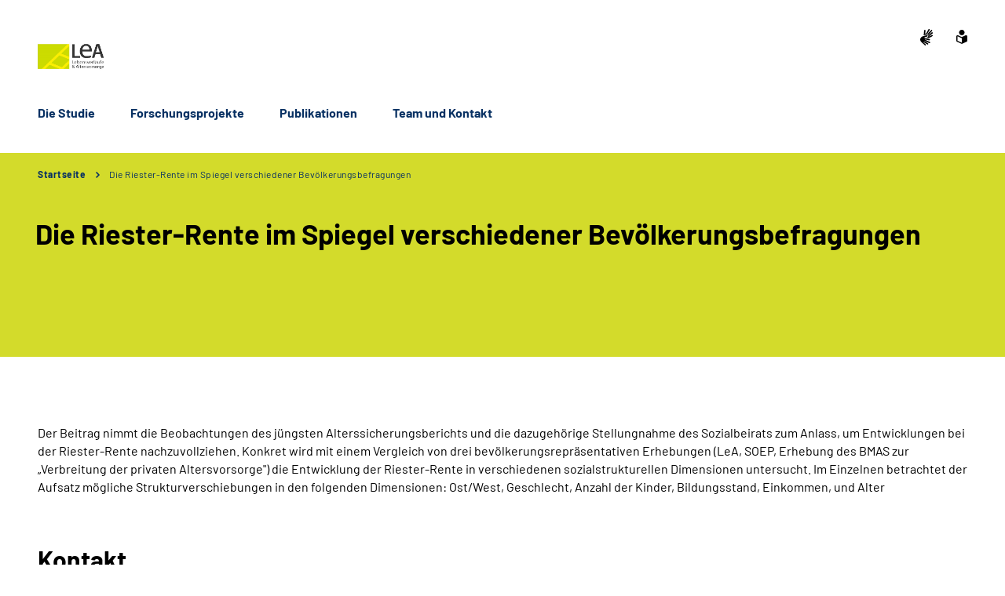

--- FILE ---
content_type: text/html;charset=utf-8
request_url: https://www.lea-studie.de/DE/Inhalt/03_Forschungsprojekte/Riester_im_Spiegel.html
body_size: 27154
content:
    <!doctype html>
<html lang="de">
  <head>
     <base href="https://www.lea-studie.de"/>
     <meta charset="UTF-8"/>
     <title>               Die Riester-Rente im Spiegel verschiedener Bevölkerungsbefragungen   | Lebensverläufe und Altervorsorge</title>
     <meta name="title" content="               Die Riester-Rente im Spiegel verschiedener Bevölkerungsbefragungen  "/>
     <meta name="viewport" content="width=device-width, initial-scale=1.0, maximum-scale=1.5, user-scalable=1"/>
     <meta name="generator" content="Government Site Builder"/>
     <meta name="google-site-verification" content="FGVYMlpCvl24bAnx_0jsSyN7AEutjaYUMCrC5DTQUI8" />
     <meta name="dc.date" scheme="W3CDTF" content="2025-07-24">
     <meta name="keywords" content="Riester-Rente, Riester, private Altersvorsorge, Vorsorgelücke, Beteiligungsquote"/>
   <meta name="author" content="admin"/>
  


   


















<meta property="og:title" content="Die Riester-Rente im Spiegel verschiedener Bev&#246;lkerungsbefragungen"/>
<meta property="og:site_name" content="Lebensverläufe und Altervorsorge"/>
<meta property="og:type" content="article"/>


<meta property="og:image" content="https://www.lea-studie.de/SiteGlobals/Frontend/Images/logo.svg?__blob=normal&v=1"/>
<meta property="og:image:type" content="$defaultImage.normal.contentType.baseType"/>
<meta property="og:image:width" content="0"/>
<meta property="og:image:height" content="0"/>

<meta property="og:url" content="https://www.lea-studie.de/DE/Inhalt/03_Forschungsprojekte/Riester_im_Spiegel.html"/>
<meta property="og:locale" content="de_DE"/>
<meta property="og:updated_time" content="2025-07-24T13:08:56+0200"/>

<meta name="twitter:card" content="summary_large_image"/>
<meta name="twitter:title" content="Die Riester-Rente im Spiegel verschiedener Bev&#246;lkerungsbefragungen"/>

<meta name="twitter:image" content="https://www.lea-studie.de/SiteGlobals/Frontend/Images/logo.svg?__blob=normal&v=1"/>
 
     <link rel="canonical" href="https://www.lea-studie.de/DE/Inhalt/03_Forschungsprojekte/Riester_im_Spiegel.html"/>
 <link rel="license" href="https://www.lea-studie.de/DE/Service/Footer/Impressum/impressum_node.html" type="text/html" title="Impressum" />
<link rel="glossary" href="https://www.lea-studie.de/DE/Service/Glossar/glossar_node.html" type="text/html" title="Glossar" />
<link rel="help" href="https://www.lea-studie.de/DE/Service/Footer/Barrierefreiheit/barrierefreiheit_node.html" type="text/html" title="Hilfe" />
<link rel="start" href="https://www.lea-studie.de/DE/Navigation/00_Home/home_node.html" type="text/html" title="Homepage" />
<link rel="contents" href="https://www.lea-studie.de/DE/Service/Footer/Inhaltsverzeichnis/inhaltsverzeichnis_node.html" type="text/html" title="&Uuml;bersicht" />
<link rel="search" href="https://www.lea-studie.de/DE/Service/Suche/suche_node.html" type="text/html" title="Suche" />
<link rel="shortcut icon" href="https://www.lea-studie.de/SiteGlobals/Frontend/Images/favicon.ico?__blob=normal&v=1" type="image/ico" />
<link rel="icon" href="https://www.lea-studie.de/SiteGlobals/Frontend/Images/favicon-16x16.ico?__blob=normal&v=1" type="image/png" sizes="16x16" />
<link rel="icon" href="https://www.lea-studie.de/SiteGlobals/Frontend/Images/favicon-32x32.png?__blob=normal&v=1" type="image/png" sizes="32x32" />
<link rel="icon" href="https://www.lea-studie.de/SiteGlobals/Frontend/Images/favicon-96x96.png?__blob=normal&v=1" type="image/png" sizes="96x96" />
<link rel="icon" href="https://www.lea-studie.de/SiteGlobals/Frontend/Images/favicon-180x180.png?__blob=normal&v=1" type="image/png" sizes="180x180" />
<meta name="msapplication-TileImage" content="https://www.lea-studie.de/SiteGlobals/Frontend/Images/favicon-144x144.png?__blob=normal&v=1" />
     <meta name="msapplication-TileColor" content="#ffffff"/>
    
     
<link rel="stylesheet"  href="https://www.lea-studie.de/SiteGlobals/Frontend/Styles/normalize.css?v=1" type="text/css"/>
<link rel="stylesheet"  href="https://www.lea-studie.de/SiteGlobals/Frontend/Styles/_libs.css?v=1" type="text/css"/>
<link rel="stylesheet"  href="https://www.lea-studie.de/SiteGlobals/Frontend/Styles/small.css?v=1" type="text/css"/>
<link rel="stylesheet"  href="https://www.lea-studie.de/SiteGlobals/Frontend/Styles/customCSS/small.css?v=1" type="text/css"/>
<link rel="stylesheet"  href="https://www.lea-studie.de/SiteGlobals/Frontend/Styles/medium.css?v=1" type="text/css"/>
<link rel="stylesheet"  href="https://www.lea-studie.de/SiteGlobals/Frontend/Styles/customCSS/medium.css?v=1" type="text/css"/>
<link rel="stylesheet"  href="https://www.lea-studie.de/SiteGlobals/Frontend/Styles/large.css?v=1" type="text/css"/>
<link rel="stylesheet"  href="https://www.lea-studie.de/SiteGlobals/Frontend/Styles/customCSS/large.css?v=1" type="text/css"/>
<link rel="stylesheet"  href="https://www.lea-studie.de/SiteGlobals/Frontend/Styles/xlarge.css?v=1" type="text/css"/>
<link rel="stylesheet"  href="https://www.lea-studie.de/SiteGlobals/Frontend/Styles/customCSS/xlarge.css?v=1" type="text/css"/>
<link rel="stylesheet" href="https://www.lea-studie.de/SiteGlobals/Frontend/Styles/xxlarge.css?v=1" type="text/css"/>
<link rel="stylesheet" href="https://www.lea-studie.de/SiteGlobals/Frontend/Styles/customCSS/xxlarge.css?v=1" type="text/css"/>
<link rel="stylesheet"  href="https://www.lea-studie.de/SiteGlobals/Frontend/Styles/custom.css?v=1" type="text/css"/>
<link rel="stylesheet" href="https://www.lea-studie.de/SiteGlobals/Frontend/Styles/addon_print.css?v=1" type="text/css" media="print" />

 

  
  
  </head>
          
     
<body id="Start" tabindex="-1" class=" gsb startseite js-off lang-de fixed " data-nn="d3d33c2a-032a-4541-850f-9e13ede18e4b-b41bfd88-819c-4f2e-a8bd-0d9a8da13021" data-tracking-site-id="32">


    






<div class="wrapperOuter">
  <div class="wrapperInner">
    <h1 class="aural">Deutsche Rentenversicherung</h1>
    <p class="navSkip">
      <em>Springe direkt zu:</em>
    </p>
    <ul class="navSkip">
      <li><a href="https://www.lea-studie.de/DE/Inhalt/03_Forschungsprojekte/Riester_im_Spiegel.html?nn=d3d33c2a-032a-4541-850f-9e13ede18e4b#content">Inhalt</a></li>
      <li class="show-for-large"><a href="https://www.lea-studie.de/DE/Inhalt/03_Forschungsprojekte/Riester_im_Spiegel.html?nn=d3d33c2a-032a-4541-850f-9e13ede18e4b#navPrimary">Hauptmenü</a></li>
      <li class="show-for-large"><a href="https://www.lea-studie.de/DE/Inhalt/03_Forschungsprojekte/Riester_im_Spiegel.html?nn=d3d33c2a-032a-4541-850f-9e13ede18e4b#search">Suche</a></li>
    </ul>
        <div id="wrapperDivisions"

      
     
      
         class="wrapperDivisions">

      
      <div class="l-header l-container">
        <div class="row align-right">
          <div class="column shrink">
            <h2 class="aural">Servicemenü</h2>
                    <div class="c-nav-meta l-header__meta">
        <ul class="c-nav-meta__list">
               <li class="c-nav-meta__item&#32;navServiceGS">
                                                               <a href="https://www.lea-studie.de/GS/gebaerdensprache_node.html" title="Er&#173;kl&#228;&#173;rung zur Bar&#173;rie&#173;re&#173;frei&#173;heit in Deut&#173;scher Ge&#173;b&#228;r&#173;den&#173;spra&#173;che (Öffnet neues Fenster)" target="_blank" class="c-nav-meta__link">
              <svg xmlns="http://www.w3.org/2000/svg" width="16" height="21" viewBox="0 0 16 21" version="1.1" xml:space="preserve" style="fill-rule:evenodd;clip-rule:evenodd;stroke-linejoin:round;stroke-miterlimit:1.41421;">
  <path d="M6.453,21c-0.242,-0.01 -0.472,-0.113 -0.641,-0.287l-0.058,-0.056l-4.51,-4.315c-1.281,-1.092 -1.629,-2.946 -0.833,-4.429c0.405,-1.105 1.261,-1.989 2.352,-2.43c0.04,-0.018 5.609,-1.675 5.665,-1.691c0.077,-0.022 0.156,-0.034 0.236,-0.034c0.404,0.01 0.754,0.292 0.851,0.685c0.137,0.483 -0.135,0.995 -0.612,1.151l-3.374,0.989c-0.115,0.118 -0.154,0.291 -0.1,0.447c0.053,0.245 0.227,0.53 0.444,0.576l5.6,1.058l0.246,0.047c0.42,0.064 0.734,0.429 0.734,0.854c0,0.054 -0.005,0.109 -0.015,0.162c-0.064,0.421 -0.433,0.733 -0.858,0.726c-0.059,0 -0.117,-0.006 -0.175,-0.017l-0.008,0c-0.511,-0.114 -5,-1.114 -5.357,-1.2c-0.018,-0.005 -0.036,-0.008 -0.054,-0.008c-0.052,-0.003 -0.098,0.035 -0.105,0.087c-0.016,0.082 0.018,0.165 0.086,0.213c0.987,0.455 5.289,2.429 6.142,2.82l0.019,0.009c0.335,0.136 0.555,0.462 0.555,0.823c0,0.117 -0.023,0.232 -0.068,0.34c-0.115,0.306 -0.41,0.508 -0.737,0.506c-0.138,-0.001 -0.275,-0.031 -0.4,-0.09c-0.125,-0.059 -4.658,-2.146 -6.212,-2.858c-0.021,-0.009 -0.044,-0.014 -0.067,-0.014c-0.059,-0.003 -0.114,0.034 -0.134,0.09c-0.014,0.05 0.014,0.1 0.077,0.144l4.661,2.843c0.283,0.159 0.459,0.46 0.459,0.785c0,0.156 -0.04,0.31 -0.118,0.446c-0.133,0.256 -0.398,0.418 -0.687,0.418c-0.174,-0.003 -0.343,-0.054 -0.489,-0.148l-0.013,-0.008c-0.624,-0.394 -3.793,-2.391 -4.871,-3.066c-0.006,-0.002 -0.013,-0.002 -0.019,0c-0.057,0 -0.159,0.1 -0.183,0.167c-0.008,0.023 -0.007,0.041 0,0.051c1.2,1.128 2.922,2.655 3,2.72c0.199,0.166 0.314,0.413 0.314,0.672c0,0.206 -0.072,0.406 -0.205,0.564c-0.132,0.162 -0.329,0.257 -0.538,0.258Zm4.367,-9.353c-1.527,-0.288 -2.715,-0.513 -3.531,-0.669l1.835,-0.537c0.446,-0.133 0.819,-0.441 1.034,-0.854c0.225,-0.424 0.282,-0.917 0.158,-1.381c-0.184,-0.765 -0.866,-1.313 -1.652,-1.329c-0.155,0 -0.309,0.023 -0.457,0.067l-3.764,1.12c0.052,-0.6 0.562,-6.084 0.566,-6.136c0.03,-0.464 0.415,-0.832 0.88,-0.841c0.03,-0.002 0.06,-0.002 0.09,0c0.495,0.071 0.848,0.531 0.788,1.027l-0.356,3.686c0.042,0.162 0.233,0.267 0.485,0.267c0.209,0.016 0.413,-0.074 0.543,-0.238l3.1,-5.364c0.142,-0.274 0.421,-0.452 0.73,-0.465c0.15,0.001 0.296,0.046 0.421,0.13c0.2,0.129 0.337,0.336 0.377,0.57c0.041,0.241 -0.005,0.489 -0.129,0.7l-0.012,0.02c-0.465,0.754 -2.8,4.529 -3,4.831c-0.035,0.042 -0.044,0.099 -0.023,0.149c0.032,0.05 0.089,0.078 0.148,0.074c0.04,0.002 0.079,-0.011 0.108,-0.038l4.73,-5.046c0.164,-0.186 0.399,-0.294 0.647,-0.3c0.21,0.001 0.411,0.091 0.552,0.247c0.331,0.36 0.31,0.927 -0.045,1.263l-4.772,5.095c-0.045,0.048 -0.059,0.118 -0.037,0.18c0.012,0.037 0.046,0.062 0.085,0.063c0.037,-0.003 0.072,-0.018 0.1,-0.043l4.2,-3.562c0.16,-0.139 0.364,-0.217 0.576,-0.222c0.251,0.001 0.486,0.126 0.628,0.333c0.292,0.396 0.208,0.962 -0.187,1.256l-0.017,0.014c-0.574,0.473 -3.485,2.873 -4.463,3.685c-0.026,0.021 -0.016,0.083 0,0.135c0.023,0.069 0.067,0.142 0.1,0.142l0.012,0c1.452,-0.783 3.461,-1.956 3.481,-1.968c0.134,-0.073 0.284,-0.113 0.437,-0.115c0.3,0.001 0.573,0.182 0.691,0.458c0.051,0.113 0.077,0.235 0.077,0.358c0,0.348 -0.208,0.663 -0.528,0.8l-4.61,2.44l0.004,-0.002Z" style="fill-rule:nonzero;"/>
</svg>
    </a>           </li>
                    <li class="c-nav-meta__item&#32;navServiceLS">
                                                               <a href="https://www.lea-studie.de/LS/leichtesprache_node.html" title="Erkl&#228;rung zur Barrierefreiheit in Leichter Sprache  (Öffnet neues Fenster)" target="_blank" class="c-nav-meta__link">
              <svg xmlns="http://www.w3.org/2000/svg" width="14" height="18" viewBox="0 0 14 18" version="1.1" xml:space="preserve" style="fill-rule:evenodd;clip-rule:evenodd;stroke-linejoin:round;stroke-miterlimit:1.41421;">
  <path d="M6.706,17.866l-0.866,-0.4l-1.905,-0.866l-1.181,-0.54l-0.988,-0.452l-0.126,-0.056l-0.151,-0.066l-0.122,-0.053c-0.907,-0.392 -1.367,-0.739 -1.367,-1.549l0,-5.066c0,-1.152 0.614,-1.926 1.527,-1.926c0.295,0.005 0.584,0.077 0.847,0.21c0.442,0.215 1.13,0.536 2.047,0.955l0.1,0.047c0.654,0.3 1.293,0.587 1.9,0.859l0.579,0.257l0.144,-0.065l0.431,-0.194c0.607,-0.272 1.247,-0.561 1.9,-0.859l0.1,-0.047c0.922,-0.421 1.612,-0.742 2.049,-0.956c0.254,-0.128 0.535,-0.197 0.82,-0.2c0.917,0.001 1.556,0.79 1.556,1.919l0,5.066c0,0.809 -0.46,1.157 -1.366,1.549l-0.077,0.032c-0.095,0.042 -0.152,0.066 -0.2,0.087l-0.127,0.057l-2.165,0.989l-1.905,0.872l-0.866,0.4l-0.294,0.13l-0.294,-0.134Zm-5.306,-9.048l0,5.066c0,0.026 0.092,0.1 0.529,0.287l0.129,0.056l0.152,0.066l0.149,0.066l0.319,0.146l0.015,0.006c0.466,0.214 1.087,0.5 1.828,0.837l1.908,0.871l0.571,0.26l0,-5.746l-0.289,-0.128c-0.127,-0.056 -0.324,-0.145 -0.573,-0.257l-0.295,-0.132c-0.633,-0.283 -1.274,-0.573 -1.908,-0.863l-0.1,-0.047c-0.954,-0.436 -1.634,-0.752 -2.079,-0.969c-0.064,-0.037 -0.135,-0.061 -0.208,-0.071c-0.115,0.001 -0.148,0.125 -0.148,0.552Zm2.1,-5.37c0,-1.92 1.58,-3.5 3.5,-3.5c1.92,0 3.5,1.58 3.5,3.5c0,1.92 -1.58,3.5 -3.5,3.5c-1.92,0 -3.5,-1.58 -3.5,-3.5Z" style="fill-rule:nonzero;"/>
</svg>
    </a>           </li>
                  </ul>
    </div>
 
          </div>
        </div>
        <div class="row align-justify align-bottom">
          <div class="column shrink">
                      <div class="l-header__logo">
          <a href="https://www.lea-studie.de/DE/Navigation/00_Home/home_node.html" id="anfang"
               title="Zur Startseite der Lebensverläufe und Altersvorsorge">
                <img src="https://www.lea-studie.de/SiteGlobals/Frontend/Images/logo.svg?__blob=normal&amp;v=1"
                     alt="Deutsche Rentenversicherung (Link zur Startseite)"
                     class="show-for-xxlarge"
                />
                <img src="https://www.lea-studie.de/SiteGlobals/Frontend/Images/logo-small.svg?__blob=normal&amp;v=1"
                     alt="Deutsche Rentenversicherung (Link zur Startseite)"
                     class="hide-for-xxlarge"
                />
            </a>
         </div>
 
          </div>

                <button class="js-mobile-nav__toggle c-mobile-nav__toggle-button hide-for-large">
        <img src="https://www.lea-studie.de/SiteGlobals/Frontend/Images/icons/burger.svg?__blob=normal&amp;v=1"
             alt="Navigation öffnen"
             class="c-mobile-nav__toggle-button-image c-mobile-nav__toggle-button-image--burger">
        <img src="https://www.lea-studie.de/SiteGlobals/Frontend/Images/icons/close.svg?__blob=normal&amp;v=1"
             alt="Navigation schliessen"
             class="c-mobile-nav__toggle-button-image c-mobile-nav__toggle-button-image--close">
        <span aria-hidden="true" class="show-for-medium-only">Menü</span>
    </button>

 

          <div class="column small-12 xxlarge-flex-child-shrink" id="navPrimary">
            <h2 class="aural">Hauptmenü</h2>
                 <div class="c-nav-primary">
    <ul class="c-nav-primary__list">
                      <li class="c-nav-primary__item
        
    ">

                                                            <a href="https://www.lea-studie.de/DE/Navigation/01_DieStudie/DieStudie_node.html" class="c-nav-primary__link js-simple-toggle-opener">
              Die Stu­die  </a>     </li>
                            <li class="c-nav-primary__item
        
    ">

                                                            <a href="https://www.lea-studie.de/DE/Navigation/03_Forschungsprojekte/Forschungsprojekte_node.html" class="c-nav-primary__link js-simple-toggle-opener">
              For­schungs­pro­jek­te  </a>     </li>
                            <li class="c-nav-primary__item
        
    ">

                                                            <a href="https://www.lea-studie.de/DE/Navigation/02_Publikationen/Publikationen_node.html" class="c-nav-primary__link js-simple-toggle-opener">
              Pu­bli­ka­tio­nen  </a>     </li>
                            <li class="c-nav-primary__item
        
    ">

                                                            <a href="https://www.lea-studie.de/DE/Navigation/04_Team_und_Kontakt/Team_und_Kontakt_node.html" class="c-nav-primary__link js-simple-toggle-opener">
              Team und Kon­takt  </a>     </li>
                   </ul>
</div>


          </div>
        </div>
        
      </div>
      
                  <nav class="js-mobile-nav c-mobile-nav js-mobile-nav__hidden">
    <ul class="level1 js-mobile-nav__list c-mobile-nav__list">
          <li class="js-mobile-nav__node c-mobile-nav__item c-mobile-nav__item--level1">
                                                      <a href="https://www.lea-studie.de/DE/Navigation/01_DieStudie/DieStudie_node.html" class="c-mobile-nav__link">
              Die Stu­die  </a>      </li>
          <li class="js-mobile-nav__node c-mobile-nav__item c-mobile-nav__item--level1">
                                                      <a href="https://www.lea-studie.de/DE/Navigation/03_Forschungsprojekte/Forschungsprojekte_node.html" class="c-mobile-nav__link">
              For­schungs­pro­jek­te  </a>      </li>
          <li class="js-mobile-nav__node c-mobile-nav__item c-mobile-nav__item--level1">
                                                      <a href="https://www.lea-studie.de/DE/Navigation/02_Publikationen/Publikationen_node.html" class="c-mobile-nav__link">
              Pu­bli­ka­tio­nen  </a>      </li>
          <li class="js-mobile-nav__node c-mobile-nav__item c-mobile-nav__item--level1">
                                                      <a href="https://www.lea-studie.de/DE/Navigation/04_Team_und_Kontakt/Team_und_Kontakt_node.html" class="c-mobile-nav__link">
              Team und Kon­takt  </a>      </li>
           </ul>
</nav>



      <div id="js-search-overlay" id="search">
        <div class="c-search-overlay js-simple-toggle-item">
          <div class="row">
            <div class="small-12 column">
                    <div class="c-searchbar c-searchbar--background" id="search">
    <div class="row">
        <div class="column small-12">
                      <form
        class="c-searchbar__form c-form"
        name="searchService"
        role="search"
        aria-labelledby="search-1742915052"
        action="https://www.lea-studie.de/SiteGlobals/Forms/Suche/DE/Servicesuche_Formular.html"
        method="get"
        enctype="application/x-www-form-urlencoded"
         
>
    <span id="search-1742915052" class="aural">Servicesuche</span>
                 <input type="hidden" name="nn" value="d3d33c2a-032a-4541-850f-9e13ede18e4b"/>
   <input type="hidden" name="resourceId" value="ac83c01e-cf28-44d6-8a56-f8d15f4c4027"/>
<input type="hidden" name="input_" value="ca010c0c-1818-48f0-80cb-0b8be8fc1ab4"/>
<input type="hidden" name="pageLocale" value="de"/>

      
<fieldset>
    <p>
            <span class="formLabel aural">
  <label for="fac83c01e-cf28-44d6-8a56-f8d15f4c4027df2ace9bb-c2af-4fde-9e86-530847c0f3e5">
    Suchtext  </label>
</span>



        <span class="formField"> 
                                                      <input 
       id="fac83c01e-cf28-44d6-8a56-f8d15f4c4027df2ace9bb-c2af-4fde-9e86-530847c0f3e5"
       name="templateQueryString"
       aria-describedby="fac83c01e-cf28-44d6-8a56-f8d15f4c4027df2ace9bb-c2af-4fde-9e86-530847c0f3e5-error"
        title="Suchbegriff darf nicht mit Fragezeichen oder * beginnen"  type="text" pattern="^[^*?].*$" placeholder="Suchbegriff" size="26" maxlength="100" 
/>

     
                 <button aria-label="Suchen" name="submit" type="submit">
         <img src="https://www.lea-studie.de/SiteGlobals/Forms/_components/Buttons/Servicesuche_Submit.svg?__blob=image&amp;v=1" alt="Suchen" />
         <span>Suchen</span>
    </button>
 
        </span>
    </p>
</fieldset> </form>

   </div>
    </div>
</div>


            </div>
          </div>
          <button class="c-search-overlay__close-btn">
            <span>Suche schließen</span>
          </button>
        </div>
      </div>


             <nav aria-label="breadcrumb"
     class="c-breadcrumb  l-container">
    <div class="row">
        <div class="column small-12">   <ol class="c-breadcrumb__list ">
                  <li class="c-breadcrumb__item">
                                                                 <a href="https://www.lea-studie.de/DE/Navigation/00_Home/home_node.html" title="Startseite">
              

Startseite
  </a>      </li>

                      <li class="c-breadcrumb__item"><a aria-current="page">Die Riester-Rente im Spiegel verschiedener Bevölkerungsbefragungen</a></li>
                 </ol>
        </div>
    </div>
</nav>




          
                  <div class="c-page-header  l-container">
    <div class="c-page-header__stage">
        <div class="c-page-header__heading">
                          <h1 class="isFirstInSlot heading">
            Die Riester-Rente im Spiegel verschiedener Bevölkerungsbefragungen </h1>
  </div>
             </div>
</div>


    <div id="content" class="l-content l-container content">
    <div class="l-content-wrapper">
        <div class="row">
            <div class="column small-12">
                <div class="richtext">
                    <div class="row align-right">
                        <div class="column small-12 xxlarge-8">
                                       
<p>
Der Beitrag nimmt die Beobachtungen des jüngsten Alterssicherungsberichts und die dazugehörige Stellungnahme des Sozialbeirats zum Anlass, um Entwicklungen bei der Riester-Rente nachzuvollziehen. Konkret wird mit einem Vergleich von drei bevölkerungsrepräsentativen Erhebungen (LeA, SOEP, Erhebung des BMAS zur „Verbreitung der privaten Altersvorsorge") die Entwicklung der Riester-Rente in verschiedenen sozialstrukturellen Dimensionen untersucht. Im Einzelnen betrachtet der Aufsatz mögliche Strukturverschiebungen in den folgenden Dimensionen: Ost/West, Geschlecht, Anzahl der Kinder, Bildungsstand, Einkommen, und Alter</p>
   <h2 id="spgr_addr">Kontakt</h2>

                                          <div class="c-contact ">
                  <h3 class="c-contact__heading h4">Anne Langelüddeke</h3>
   <ul class="c-contact__list">
          <li class="c-contact__item">
                <a href="&#109;&#97;&#105;&#108;&#116;&#111;&#58;&#65;&#110;&#110;&#101;&#46;&#76;&#97;&#110;&#103;&#101;&#108;&#117;&#101;&#100;&#100;&#101;&#107;&#101;&#64;&#100;&#114;&#118;&#45;&#98;&#117;&#110;&#100;&#46;&#100;&#101;"
                   class="c-contact__link c-link c-link--mail c-link--reverse">
                    Nachricht schreiben </a>
            </li>
           </ul>
</div>

           <div class="c-related">
             <h2 id="spgr_rel0" class="c-related__headline">Link zur DRV-Ausgabe 3/2021</h2>
                        <ul class="c-related__list">
                            <li class="c-related__item c-related__item--compact">
                                <div class="c-related__text">
                                    <a href="https://www.deutsche-rentenversicherung.de/DRV/DE/Ueber-uns-und-Presse/Mediathek/Zeitschriften/drv_hefte/2021/drv_2021.html"
                                       rel="noopener noreferrer"
                                       class="c-related__link c-related__link--ext"
                                       title="Externer Link Die Riester-Rente im Spiegel verschiedener Bevölkerungsbefragungen (Öffnet neues Fenster)"
                                       target="_blank">
                                        <h3 class="c-related__headline">
                                            Die Riester-Rente im Spiegel verschiedener Bevölkerungsbefragungen </h3>
                                    </a>
                                </div>
                            </li>
                          </ul>
              </div>

        </div>
                    </div>
                </div>
                        </div>
        </div>
    </div>
</div>
        

  

         


<!-- .c-sticky-nav -->
<div class="c-sticky-nav js-sticky-nav-toggle">
  <ul class="c-sticky-nav__list">


           <li class="c-sticky-nav__item c-sticky-nav__item--contact">
    <a class="js-simple-toggle-opener" href="#">
         <img src="https://www.lea-studie.de/SiteGlobals/Frontend/Images/icons/contact_options-w.svg?__blob=normal&v=1" alt="Kontakt">
         <span>Kontakt</span>
    </a>
    <div class="c-sticky-container js-simple-toggle-item">
        <h2 class="c-sticky-container__heading">Kontaktieren Sie uns!</h2>
        <button class="c-sticky-container__close js-simple-toggle-button">
            <span class="aural">Schlie&szlig;en</span>
        </button>
         <ul class="c-sticky-container__list">
                      <li class="c-sticky-container__item">
                       <a class="c-link c-link--int c-sticky-container__link c-link c-link--contact "
       href="https://www.lea-studie.de/DE/Service/Kontakt/Team_und_Kontakt/Team_und_Kontakt_node.html">
         Kontaktmöglichkeiten  </a>
  </li>

  </ul>
    </div>
</li>



  <li class="c-sticky-nav__item c-sticky-nav__item--to-top">
    <a class="js-to-top" href="#" title="Zum Seitenanfang">
          <img src="https://www.lea-studie.de/SiteGlobals/Frontend/Images/icons/arrow_up.svg?__blob=normal&v=1" alt="Zum Seitenanfang"/>
    </a>
  </li>

  </ul>
</div>
<!-- .c-sticky-nav Ende -->

<div class="l-footer l-container">
  <div class="l-footer__top h-bg-color-chambray">
    <div class="row">
      <div class="column small-12 xlarge-8 xxlarge-9">


      </div>
      <div class="column small-12 xlarge-4 xxlarge-3">


      </div>
    </div>
 
  <div class="l-footer__bottom h-bg-color-deep-sapphire">
    <div class="l-footer__sitemap c-sitemap">
      <div class="row">
        <div class="column small-12 small-order-2 xlarge-8 xxlarge-12 xxlarge-order-1 h-font-size-small">
  
  
  
        </div>
      </div>
    </div>

    <div class="l-footer__meta h-border-top h-font-size-small">
      <div class="row align-justify">
        <div class="column small-12 xlarge-8">
          <ul class="row align-justify">
                 <li class="column small-6 medium-flex-child-shrink">
                                     <a class=" "
       href="https://www.lea-studie.de/DE/Service/Footer/Impressum/impressum_node.html" >
         Im­pres­s­um  </a>
  </li>


                 <li class="column small-6 medium-flex-child-shrink">
                                     <a class=" "
       href="https://www.lea-studie.de/DE/Service/Footer/Datenschutz/datenschutz_node.html" >
         

Da­ten­schutz
  </a>
  </li>


                 <li class="column small-6 medium-flex-child-shrink">
                                     <a class=" "
       href="https://www.lea-studie.de/DE/Service/Footer/Inhaltsverzeichnis/inhaltsverzeichnis_node.html" >
         

In­halts­ver­zeich­nis
  </a>
  </li>


                 <li class="column small-6 medium-flex-child-shrink">
                                     <a class=" "
       href="https://www.lea-studie.de/DE/Service/Footer/Barrierefreiheit/barrierefreiheit_node.html" >
         Er­klä­rung zur Bar­rie­re­frei­heit  </a>
  </li>


          </ul>
        </div>
        <div class="column small-12 xlarge-4">
            <p class="l-footer__copyright">&#169; Deutsche Rentenversicherung Bund 2013 - 2026</p>
        </div>
      </div>
    </div>
  </div>
</div>
 

    </div>
      </div>
  </div>
 
    <script src="https://www.lea-studie.de/SiteGlobals/Frontend/JavaScript/init/global.js?v=1"></script>
    <!-- Seite generiert am: 28.01.2026, 05:21:34 -->
  </body>
</html> 

--- FILE ---
content_type: text/css;charset=utf-8
request_url: https://www.lea-studie.de/SiteGlobals/Frontend/Styles/normalize.css?v=1
body_size: 2118
content:
   /*! normalize-scss | MIT/GPLv2 License | bit.ly/normalize-scss */
/* Document
       ========================================================================== */
/**
     * 1. Correct the line height in all browsers.
     * 2. Prevent adjustments of font size after orientation changes in
     *    IE on Windows Phone and in iOS.
     */
html {
  line-height: 1.15;
  /* 1 */
  -ms-text-size-adjust: 100%;
  /* 2 */
  -webkit-text-size-adjust: 100%;
  /* 2 */
}

/* Sections
       ========================================================================== */
/**
     * Remove the margin in all browsers (opinionated).
     */
body {
  margin: 0;
}

/**
     * Add the correct display in IE 9-.
     */
article,
aside,
footer,
header,
nav,
section {
  display: block;
}

/**
     * Correct the font size and margin on `h1` elements within `section` and
     * `article` contexts in Chrome, Firefox, and Safari.
     */
h1 {
  font-size: 2em;
  margin: 0.67em 0;
}

/* Grouping content
       ========================================================================== */
/**
     * Add the correct display in IE 9-.
     */
figcaption,
figure {
  display: block;
}

/**
     * Add the correct margin in IE 8.
     */
figure {
  margin: 1em 40px;
}

/**
     * 1. Add the correct box sizing in Firefox.
     * 2. Show the overflow in Edge and IE.
     */
hr {
  -webkit-box-sizing: content-box;
          box-sizing: content-box;
  /* 1 */
  height: 0;
  /* 1 */
  overflow: visible;
  /* 2 */
}

/**
     * Add the correct display in IE.
     */
main {
  display: block;
}

/**
     * 1. Correct the inheritance and scaling of font size in all browsers.
     * 2. Correct the odd `em` font sizing in all browsers.
     */
pre {
  font-family: monospace, monospace;
  /* 1 */
  font-size: 1em;
  /* 2 */
}

/* Links
       ========================================================================== */
/**
     * 1. Remove the gray background on active links in IE 10.
     * 2. Remove gaps in links underline in iOS 8+ and Safari 8+.
     */
a {
  background-color: transparent;
  /* 1 */
  -webkit-text-decoration-skip: objects;
  /* 2 */
}

/* Text-level semantics
       ========================================================================== */
/**
     * 1. Remove the bottom border in Chrome 57- and Firefox 39-.
     * 2. Add the correct text decoration in Chrome, Edge, IE, Opera, and Safari.
     */
abbr[title] {
  border-bottom: none;
  /* 1 */
  text-decoration: underline;
  /* 2 */
  -webkit-text-decoration: underline dotted;
          text-decoration: underline dotted;
  /* 2 */
}

/**
     * Prevent the duplicate application of `bolder` by the next rule in Safari 6.
     */
b,
strong {
  font-weight: inherit;
}

/**
     * Add the correct font weight in Chrome, Edge, and Safari.
     */
b,
strong {
  font-weight: bolder;
}

/**
     * 1. Correct the inheritance and scaling of font size in all browsers.
     * 2. Correct the odd `em` font sizing in all browsers.
     */
code,
kbd,
samp {
  font-family: monospace, monospace;
  /* 1 */
  font-size: 1em;
  /* 2 */
}

/**
     * Add the correct font style in Android 4.3-.
     */
dfn {
  font-style: italic;
}

/**
     * Add the correct background and color in IE 9-.
     */
mark {
  background-color: #ff0;
  color: #000;
}

/**
     * Add the correct font size in all browsers.
     */
small {
  font-size: 80%;
}

/**
     * Prevent `sub` and `sup` elements from affecting the line height in
     * all browsers.
     */
sub,
sup {
  font-size: 75%;
  line-height: 0;
  position: relative;
  vertical-align: baseline;
}

sub {
  bottom: -0.25em;
}

sup {
  top: -0.5em;
}

/* Embedded content
       ========================================================================== */
/**
     * Add the correct display in IE 9-.
     */
audio,
video {
  display: inline-block;
}

/**
     * Add the correct display in iOS 4-7.
     */
audio:not([controls]) {
  display: none;
  height: 0;
}

/**
     * Remove the border on images inside links in IE 10-.
     */
img {
  border-style: none;
}

/**
     * Hide the overflow in IE.
     */
svg:not(:root) {
  overflow: hidden;
}

/* Forms
       ========================================================================== */
/**
     * 1. Change the font styles in all browsers (opinionated).
     * 2. Remove the margin in Firefox and Safari.
     */
button,
input,
optgroup,
select,
textarea {
  font-family: sans-serif;
  /* 1 */
  font-size: 100%;
  /* 1 */
  line-height: 1.15;
  /* 1 */
  margin: 0;
  /* 2 */
}

/**
     * Show the overflow in IE.
     */
button {
  overflow: visible;
}

/**
     * Remove the inheritance of text transform in Edge, Firefox, and IE.
     * 1. Remove the inheritance of text transform in Firefox.
     */
button,
select {
  /* 1 */
  text-transform: none;
}

/**
     * 1. Prevent a WebKit bug where (2) destroys native `audio` and `video`
     *    controls in Android 4.
     * 2. Correct the inability to style clickable types in iOS and Safari.
     */
button,
html [type="button"],
[type="reset"],
[type="submit"] {
  -webkit-appearance: button;
  /* 2 */
}

button,
[type="button"],
[type="reset"],
[type="submit"] {
  /**
       * Remove the inner border and padding in Firefox.
       */
  /**
       * Restore the focus styles unset by the previous rule.
       */
}

button::-moz-focus-inner,
[type="button"]::-moz-focus-inner,
[type="reset"]::-moz-focus-inner,
[type="submit"]::-moz-focus-inner {
  border-style: none;
  padding: 0;
}

button:-moz-focusring,
[type="button"]:-moz-focusring,
[type="reset"]:-moz-focusring,
[type="submit"]:-moz-focusring {
  outline: 1px dotted ButtonText;
}

/**
     * Show the overflow in Edge.
     */
input {
  overflow: visible;
}

/**
     * 1. Add the correct box sizing in IE 10-.
     * 2. Remove the padding in IE 10-.
     */
[type="checkbox"],
[type="radio"] {
  -webkit-box-sizing: border-box;
          box-sizing: border-box;
  /* 1 */
  padding: 0;
  /* 2 */
}

/**
     * Correct the cursor style of increment and decrement buttons in Chrome.
     */
[type="number"]::-webkit-inner-spin-button,
[type="number"]::-webkit-outer-spin-button {
  height: auto;
}

/**
     * 1. Correct the odd appearance in Chrome and Safari.
     * 2. Correct the outline style in Safari.
     */
[type="search"] {
  -webkit-appearance: textfield;
  /* 1 */
  outline-offset: -2px;
  /* 2 */
  /**
       * Remove the inner padding and cancel buttons in Chrome and Safari on macOS.
       */
}

[type="search"]::-webkit-search-cancel-button, [type="search"]::-webkit-search-decoration {
  -webkit-appearance: none;
}

/**
     * 1. Correct the inability to style clickable types in iOS and Safari.
     * 2. Change font properties to `inherit` in Safari.
     */
::-webkit-file-upload-button {
  -webkit-appearance: button;
  /* 1 */
  font: inherit;
  /* 2 */
}

/**
     * Correct the padding in Firefox.
     */
fieldset {
  padding: 0.35em 0.75em 0.625em;
}

/**
     * 1. Correct the text wrapping in Edge and IE.
     * 2. Correct the color inheritance from `fieldset` elements in IE.
     * 3. Remove the padding so developers are not caught out when they zero out
     *    `fieldset` elements in all browsers.
     */
legend {
  -webkit-box-sizing: border-box;
          box-sizing: border-box;
  /* 1 */
  display: table;
  /* 1 */
  max-width: 100%;
  /* 1 */
  padding: 0;
  /* 3 */
  color: inherit;
  /* 2 */
  white-space: normal;
  /* 1 */
}

/**
     * 1. Add the correct display in IE 9-.
     * 2. Add the correct vertical alignment in Chrome, Firefox, and Opera.
     */
progress {
  display: inline-block;
  /* 1 */
  vertical-align: baseline;
  /* 2 */
}

/**
     * Remove the default vertical scrollbar in IE.
     */
textarea {
  overflow: auto;
}

/* Interactive
       ========================================================================== */
/*
     * Add the correct display in Edge, IE, and Firefox.
     */
details {
  display: block;
}

/*
     * Add the correct display in all browsers.
     */
summary {
  display: list-item;
}

/*
     * Add the correct display in IE 9-.
     */
menu {
  display: block;
}

/* Scripting
       ========================================================================== */
/**
     * Add the correct display in IE 9-.
     */
canvas {
  display: inline-block;
}

/**
     * Add the correct display in IE.
     */
template {
  display: none;
}

/* Hidden
       ========================================================================== */
/**
     * Add the correct display in IE 10-.
     */
[hidden] {
  display: none;
}

table {
  border-collapse: collapse;
  border-spacing: 0;
} 

--- FILE ---
content_type: text/css;charset=utf-8
request_url: https://www.lea-studie.de/SiteGlobals/Frontend/Styles/small.css?v=1
body_size: 30604
content:
   @charset "UTF-8";
ul.no-bullet,
ul.no-bullet > li {
  list-style: none;
  padding-left: 0;
}

ul.no-bullet::before,
ul.no-bullet > li::before {
  background-color: transparent;
}

.contents {
  display: contents;
}

.searchAutoSuggestBox {
  background: #FFFFFF;
  width: 100% !important;
  margin-top: 5px;
  padding: 20px 15px;
  border-radius: 8px;
  -webkit-box-shadow: 0 2px 8px 0 rgba(8, 49, 99, 0.15);
          box-shadow: 0 2px 8px 0 rgba(8, 49, 99, 0.15);
  text-align: left;
  clear: both;
  position: absolute;
  z-index: 9999;
  margin-bottom: 0;
}

.searchAutoSuggestBox h3 + a:not(:last-child),
.searchAutoSuggestBox a + a:not(:last-child) {
  margin-bottom: 14px;
}

.searchAutoSuggestBox h3 {
  margin-bottom: 10px;
  color: #000000;
  font-size: 1.2rem;
  line-height: 1.33333;
  letter-spacing: .5px;
}

.searchAutoSuggestBox a,
.searchAutoSuggestBox li[role=option] {
  font-size: 1.6rem;
  font-weight: bold;
  line-height: 1.3125;
  letter-spacing: .2px;
  color: #083163;
  display: block !important;
}

.searchAutoSuggestBox a + h3,
.searchAutoSuggestBox li[role=option] + h3 {
  padding-top: 20px;
  border-top: 2px solid #B4C1D0;
}

.searchAutoSuggestBox a:hover, .searchAutoSuggestBox a:active, .searchAutoSuggestBox a:focus, .searchAutoSuggestBox a.active,
.searchAutoSuggestBox li[role=option]:hover,
.searchAutoSuggestBox li[role=option]:active,
.searchAutoSuggestBox li[role=option]:focus,
.searchAutoSuggestBox li[role=option].active {
  text-decoration: underline;
  cursor: pointer;
}

.searchAutoSuggestBox .active,
.searchAutoSuggestBox .active a {
  text-decoration: underline;
}

.searchAutoSuggestBox li {
  padding-left: 0;
}

.searchAutoSuggestBox li::before {
  content: none;
}

.searchAutoSuggestBox li li {
  margin-bottom: 14px;
}

.searchAutoSuggestBox > li + li h3 {
  padding-top: 20px;
  border-top: 2px solid #B4C1D0;
}

.searchAutoSuggestBox li:last-child li:last-child {
  margin-bottom: 0;
}

.c-accordion, .richtext-accordion {
  width: 100%;
}

.c-accordion__heading, .richtext-accordion .heading {
  margin-bottom: 0;
  padding-top: 21px;
  padding-bottom: 23px;
  border-top: 2px solid #B4C1D0;
  -webkit-transition: border-top-color 0.6s ease;
  transition: border-top-color 0.6s ease;
}

.c-accordion__heading:nth-last-child(2) + *, .richtext-accordion .heading:nth-last-child(2) + * {
  border-bottom: 2px solid #B4C1D0;
  -webkit-transition: border-bottom-color 0.6s ease;
  transition: border-bottom-color 0.6s ease;
}

.c-accordion__heading:hover + * + .c-accordion__heading, .richtext-accordion .heading:hover + * + .c-accordion__heading, .richtext-accordion .c-accordion__heading:hover + * + .heading, .richtext-accordion .heading:hover + * + .heading, .c-accordion__heading:focus + * + .c-accordion__heading, .richtext-accordion .heading:focus + * + .c-accordion__heading, .richtext-accordion .c-accordion__heading:focus + * + .heading, .richtext-accordion .heading:focus + * + .heading, .c-accordion__heading:active + * + .c-accordion__heading, .richtext-accordion .heading:active + * + .c-accordion__heading, .richtext-accordion .c-accordion__heading:active + * + .heading, .richtext-accordion .heading:active + * + .heading {
  border-top-color: #000000;
}

.c-accordion__heading:hover:nth-last-child(2) + *, .richtext-accordion .heading:hover:nth-last-child(2) + *, .c-accordion__heading:focus:nth-last-child(2) + *, .richtext-accordion .heading:focus:nth-last-child(2) + *, .c-accordion__heading:active:nth-last-child(2) + *, .richtext-accordion .heading:active:nth-last-child(2) + * {
  border-bottom-color: #000000;
}

.js-on .c-accordion__heading, .js-on .richtext-accordion .heading, .richtext-accordion .js-on .heading {
  padding-right: 35px;
  position: relative;
  cursor: pointer;
}

.js-on .c-accordion__heading:hover::before, .js-on .richtext-accordion .heading:hover::before, .richtext-accordion .js-on .heading:hover::before, .js-on .c-accordion__heading:focus::before, .js-on .richtext-accordion .heading:focus::before, .richtext-accordion .js-on .heading:focus::before, .js-on .c-accordion__heading:active::before, .js-on .richtext-accordion .heading:active::before, .richtext-accordion .js-on .heading:active::before {
  background-color: #000000;
}

.js-on .c-accordion__heading::before, .js-on .richtext-accordion .heading::before, .richtext-accordion .js-on .heading::before, .js-on .c-accordion__heading::after, .js-on .richtext-accordion .heading::after, .richtext-accordion .js-on .heading::after {
  content: '';
  display: block;
  position: absolute;
  top: 50%;
  right: 0;
  -webkit-transform: translateY(-50%);
      -ms-transform: translateY(-50%);
          transform: translateY(-50%);
}

.js-on .c-accordion__heading::before, .js-on .richtext-accordion .heading::before, .richtext-accordion .js-on .heading::before {
  background-color: #083163;
  width: 35px;
  height: 35px;
  border-radius: 5px;
  -webkit-transition: background-color 0.6s ease;
  transition: background-color 0.6s ease;
}

.js-on .c-accordion__heading::after, .js-on .richtext-accordion .heading::after, .richtext-accordion .js-on .heading::after {
  content: '+';
  width: 35px;
  color: #FFFFFF;
  font-size: 1.7rem;
  line-height: 2.05882;
  text-align: center;
}

.js-on .c-accordion__heading.inactive-control:nth-last-child(2), .js-on .richtext-accordion .inactive-control.heading:nth-last-child(2), .richtext-accordion .js-on .inactive-control.heading:nth-last-child(2) {
  border-bottom: 2px solid #B4C1D0;
  -webkit-transition: border-top-color 0.6s ease, border-bottom-color 0.6s ease;
  transition: border-top-color 0.6s ease, border-bottom-color 0.6s ease;
}

.js-on .c-accordion__heading.inactive-control:nth-last-child(2):hover, .js-on .richtext-accordion .inactive-control.heading:nth-last-child(2):hover, .richtext-accordion .js-on .inactive-control.heading:nth-last-child(2):hover, .js-on .c-accordion__heading.inactive-control:nth-last-child(2):focus, .js-on .richtext-accordion .inactive-control.heading:nth-last-child(2):focus, .richtext-accordion .js-on .inactive-control.heading:nth-last-child(2):focus, .js-on .c-accordion__heading.inactive-control:nth-last-child(2):active, .js-on .richtext-accordion .inactive-control.heading:nth-last-child(2):active, .richtext-accordion .js-on .inactive-control.heading:nth-last-child(2):active {
  border-bottom-color: #000000;
}

.js-on .c-accordion__heading.active-control::after, .js-on .richtext-accordion .active-control.heading::after, .richtext-accordion .js-on .active-control.heading::after {
  content: '-';
}

.c-accordion__heading button, .richtext-accordion .heading button {
  cursor: pointer;
  text-align: left;
}

.c-accordion__content, .richtext-accordion .heading + div {
  padding-bottom: 22px;
  overflow: auto;
}

.c-accordion__content > *:last-child, .richtext-accordion .heading + div > *:last-child {
  margin-bottom: 0;
}

.c-accordion .tabs-list, .richtext-accordion .tabs-list {
  display: none;
}

.c-alert {
  background-color: #E1E6EC;
  padding-top: 24px;
  padding-bottom: 30px;
}

.c-animated-number {
  display: -webkit-box;
  display: -webkit-flex;
  display: -ms-flexbox;
  display: flex;
  -webkit-flex-wrap: wrap;
      -ms-flex-wrap: wrap;
          flex-wrap: wrap;
  position: relative;
}

.c-animated-number__number, .c-animated-number__unit {
  padding-top: 25px;
  color: #000000;
  font-size: 7.2rem;
  font-weight: 500;
  line-height: 1.20833;
}

.c-animated-number__icon {
  width: 74px;
  max-width: 74px;
  height: 74px;
  max-height: 74px;
  display: -webkit-box;
  display: -webkit-flex;
  display: -ms-flexbox;
  display: flex;
  -webkit-box-align: center;
  -webkit-align-items: center;
      -ms-flex-align: center;
          align-items: center;
  -webkit-box-pack: center;
  -webkit-justify-content: center;
      -ms-flex-pack: center;
          justify-content: center;
  position: absolute;
  top: 13px;
  right: 13px;
}

.c-animated-number__icon::before {
  content: '';
  background: #E1E6EC;
  width: 100px;
  height: 100px;
  border-radius: 50px;
  position: absolute;
  top: -13px;
  right: -13px;
}

.c-animated-number__icon img {
  max-height: 100%;
  position: relative;
  z-index: 1;
}

.c-animated-number__subline {
  margin-top: 20px;
  -webkit-box-flex: 0;
  -webkit-flex: 0 0 100%;
      -ms-flex: 0 0 100%;
          flex: 0 0 100%;
}

.c-animated-number__subline p {
  font-size: 1.2rem;
  line-height: 1.5;
}

.c-breadcrumb {
  background: #D3DB2B;
  padding-top: 15px;
  position: relative;
  z-index: 99;
}

.c-breadcrumb__list {
  padding: 0;
  margin-bottom: 0;
  display: -webkit-box;
  display: -webkit-flex;
  display: -ms-flexbox;
  display: flex;
  overflow-x: auto;
}

.c-breadcrumb__item {
  margin-bottom: 0;
  padding-left: 0;
  font-size: 1.2rem;
  line-height: 1.33333;
  white-space: nowrap;
  letter-spacing: .5px;
}

.c-breadcrumb__item a,
.c-breadcrumb__item strong {
  color: #083163;
}

.c-breadcrumb__item a {
  font-weight: 700;
}

.c-breadcrumb__item a[aria-current='page'] {
  font-weight: 400;
  cursor: auto;
}

.c-breadcrumb__item a[aria-current='page']:hover, .c-breadcrumb__item a[aria-current='page']:active, .c-breadcrumb__item a[aria-current='page']:focus {
  text-decoration: none;
}

.c-breadcrumb__item strong {
  font-weight: 400;
}

.c-breadcrumb__item::before {
  display: none;
}

.c-breadcrumb__item:not(:last-child) {
  margin-right: 12px;
  padding-right: 18px;
  position: relative;
}

.c-breadcrumb__item:not(:last-child)::after {
  content: '';
  background: url(https://www.lea-studie.de/SiteGlobals/Frontend/Images/icons/sprite.svg?__blob=normal&v=9) no-repeat -1259px -1414px;
  width: 5px;
  height: 8px;
  display: inline-block;
  position: absolute;
  top: 50%;
  right: 0;
  -webkit-transform: translateY(-50%);
      -ms-transform: translateY(-50%);
          transform: translateY(-50%);
}

.c-breadcrumb__expander .c-breadcrumb__button {
  font-size: 1.2rem;
  font-weight: 700;
}

.c-breadcrumb__expander .c-breadcrumb__button:hover {
  text-decoration: underline;
  cursor: pointer;
}

.c-breadcrumb br {
  display: none;
}

.theme--blue .c-breadcrumb {
  background-color: #D3E0EF;
}

.c-bubble--blue .c-bubble__top,
.c-bubble--blue .c-bubble__bottom {
  background-color: #2E517B;
}

.c-bubble--blue .c-bubble__top {
  height: 42px;
  margin-left: 46px;
  margin-right: 46px;
}

.c-bubble--blue .c-bubble__top::after {
  content: '';
  background: url(https://www.lea-studie.de/SiteGlobals/Frontend/Images/icons/sprite.svg?__blob=normal&v=9) no-repeat -342px -1262px;
  width: 46px;
  height: 42px;
  display: inline-block;
  position: absolute;
}

.c-bubble--blue .c-bubble__top::before {
  content: '';
  background: url(https://www.lea-studie.de/SiteGlobals/Frontend/Images/icons/sprite.svg?__blob=normal&v=9) no-repeat -780px -1262px;
  width: 46px;
  height: 42px;
  display: inline-block;
  position: absolute;
}

.c-bubble--blue .c-bubble__content {
  margin-top: -22px;
  margin-bottom: -16px;
  padding-left: 20px;
  padding-right: 20px;
}

.c-bubble--blue .c-bubble__content::before {
  background-color: #2E517B;
  top: 22px;
  left: 0;
  right: 0;
  bottom: 16px;
}

.c-bubble--blue .c-bubble__bottom {
  height: 38px;
  margin-left: 46px;
  margin-right: 46px;
  margin-bottom: 14px;
}

.c-bubble--blue .c-bubble__bottom::before {
  content: '';
  background: url(https://www.lea-studie.de/SiteGlobals/Frontend/Images/icons/sprite.svg?__blob=normal&v=9) no-repeat -1301px -617px;
  width: 46px;
  height: 52px;
  display: inline-block;
  position: absolute;
}

.c-bubble--blue .c-bubble__bottom::after {
  content: '';
  background: url(https://www.lea-studie.de/SiteGlobals/Frontend/Images/icons/sprite.svg?__blob=normal&v=9) no-repeat -1301px -1073px;
  width: 46px;
  height: 52px;
  display: inline-block;
  position: absolute;
}

.c-bubble__top, .c-bubble__bottom {
  background-color: #D3DB2B;
  position: relative;
}

.c-bubble__top {
  height: 42px;
  margin-left: 46px;
  margin-right: 46px;
}

.c-bubble__top::before, .c-bubble__top::after {
  top: 0;
}

.c-bubble__top::before {
  content: '';
  background: url(https://www.lea-studie.de/SiteGlobals/Frontend/Images/icons/sprite.svg?__blob=normal&v=9) no-repeat -488px -1262px;
  width: 46px;
  height: 42px;
  display: inline-block;
  position: absolute;
  right: 100%;
}

.c-bubble__top::after {
  content: '';
  background: url(https://www.lea-studie.de/SiteGlobals/Frontend/Images/icons/sprite.svg?__blob=normal&v=9) no-repeat -196px -1262px;
  width: 46px;
  height: 42px;
  display: inline-block;
  position: absolute;
  left: 100%;
}

.c-bubble__content {
  margin-top: -22px;
  margin-bottom: -16px;
  padding-left: 20px;
  padding-right: 20px;
  position: relative;
}

.c-bubble__content > * {
  position: relative;
  z-index: 9;
}

.c-bubble__content > *:last-child {
  margin-bottom: 0;
}

.c-bubble__content > * .RichTextExtLink {
  font-weight: 700;
}

.c-bubble__content > * .RichTextExtLink::after {
  content: '';
  background: url(https://www.lea-studie.de/SiteGlobals/Frontend/Images/icons/sprite.svg?__blob=normal&v=9) no-repeat -1973px -514px;
  width: 14px;
  height: 14px;
  display: inline-block;
  position: absolute;
  margin-left: 6px;
  position: relative;
}

.c-bubble__content::before {
  content: '';
  background-color: #D3DB2B;
  display: block;
  position: absolute;
  top: 22px;
  left: 0;
  right: 0;
  bottom: 16px;
}

.c-bubble__bottom {
  height: 38px;
  margin-left: 46px;
  margin-right: 46px;
  margin-bottom: 14px;
}

.c-bubble__bottom::before {
  content: '';
  background: url(https://www.lea-studie.de/SiteGlobals/Frontend/Images/icons/sprite.svg?__blob=normal&v=9) no-repeat -1301px -921px;
  width: 46px;
  height: 52px;
  display: inline-block;
  position: absolute;
  right: 100%;
}

.c-bubble__bottom::after {
  content: '';
  background: url(https://www.lea-studie.de/SiteGlobals/Frontend/Images/icons/sprite.svg?__blob=normal&v=9) no-repeat -1301px -769px;
  width: 46px;
  height: 52px;
  display: inline-block;
  position: absolute;
  left: 100%;
}

.c-button {
  white-space: normal;
}

.c-button:last-child {
  margin-bottom: 0;
}

.c-button + .c-button::after {
  content: '';
  display: table;
  clear: both;
}

.c-button a,
.c-button span, .c-button[type='submit'], .c-button[type='button'], .c-button[type='reset'], .c-button[href] {
  background-color: #083163;
  padding: 11px 26px 12px;
  border: 2px solid #083163;
  border-radius: 8px;
  color: #FFFFFF;
  font-size: 1.6rem;
  font-weight: 700;
  line-height: 1.3125;
  display: inline-block;
  cursor: pointer;
  -webkit-transition: background-color 0.6s ease, border-color 0.6s ease, -webkit-box-shadow 0.6s ease;
  transition: background-color 0.6s ease, border-color 0.6s ease, -webkit-box-shadow 0.6s ease;
  transition: background-color 0.6s ease, border-color 0.6s ease, box-shadow 0.6s ease;
  transition: background-color 0.6s ease, border-color 0.6s ease, box-shadow 0.6s ease, -webkit-box-shadow 0.6s ease;
  position: relative;
}

.c-button a:active, .c-button a:focus, .c-button a:hover,
.c-button span:active,
.c-button span:focus,
.c-button span:hover, .c-button[type='submit']:active, .c-button[type='submit']:focus, .c-button[type='submit']:hover, .c-button[type='button']:active, .c-button[type='button']:focus, .c-button[type='button']:hover, .c-button[type='reset']:active, .c-button[type='reset']:focus, .c-button[type='reset']:hover, .c-button[href]:active, .c-button[href]:focus, .c-button[href]:hover {
  background-color: #000000;
  border-color: #FFFFFF;
  -webkit-box-shadow: 0 0 1px 1px #000000;
          box-shadow: 0 0 1px 1px #000000;
  text-decoration: none;
}

.c-button a[disabled]:hover, .c-button a[disabled]:focus, .c-button a[disabled]:active,
.c-button span[disabled]:hover,
.c-button span[disabled]:focus,
.c-button span[disabled]:active, .c-button[type='submit'][disabled]:hover, .c-button[type='submit'][disabled]:focus, .c-button[type='submit'][disabled]:active, .c-button[type='button'][disabled]:hover, .c-button[type='button'][disabled]:focus, .c-button[type='button'][disabled]:active, .c-button[type='reset'][disabled]:hover, .c-button[type='reset'][disabled]:focus, .c-button[type='reset'][disabled]:active, .c-button[href][disabled]:hover, .c-button[href][disabled]:focus, .c-button[href][disabled]:active {
  background: transparent;
  border-color: #A0A0A0;
  -webkit-box-shadow: none;
          box-shadow: none;
}

.c-button--expand a::before,
.c-button--expand span::before, .c-button--collapse a::before,
.c-button--collapse span::before {
  margin-right: 6px;
  display: inline-block;
}

.c-button--expand a::before,
.c-button--expand span::before {
  content: '\002B';
}

.c-button--collapse a::before,
.c-button--collapse span::before {
  content: '\2013';
}

.c-button--float {
  width: calc(50% - 1rem);
  margin-right: 1rem;
  margin-bottom: 20px;
  float: left;
}

.c-button--float:only-child {
  float: none;
}

.c-button--float + .c-button--float {
  margin-left: 1rem;
  margin-right: 0;
}

.c-button--float + *::after {
  content: '';
  display: table;
  clear: both;
}

.c-button--inverse a,
.c-button--inverse span, .c-button--inverse[type='submit'], .c-button--inverse[type='button'], .c-button--inverse[type='reset'], .c-button--inverse[href] {
  background-color: #FFFFFF;
  border-color: #6983A1;
  color: #083163;
}

.c-button--inverse a:hover, .c-button--inverse a:focus, .c-button--inverse a:active,
.c-button--inverse span:hover,
.c-button--inverse span:focus,
.c-button--inverse span:active, .c-button--inverse[type='submit']:hover, .c-button--inverse[type='submit']:focus, .c-button--inverse[type='submit']:active, .c-button--inverse[type='button']:hover, .c-button--inverse[type='button']:focus, .c-button--inverse[type='button']:active, .c-button--inverse[type='reset']:hover, .c-button--inverse[type='reset']:focus, .c-button--inverse[type='reset']:active, .c-button--inverse[href]:hover, .c-button--inverse[href]:focus, .c-button--inverse[href]:active {
  background: transparent;
  border-color: #000000;
  -webkit-box-shadow: none;
          box-shadow: none;
  color: #000000;
}

.c-button--inverse.c-button--doc a::before,
.c-button--inverse.c-button--doc span::before, .c-button--inverse.c-button--doc[type='submit']::before, .c-button--inverse.c-button--doc[type='button']::before, .c-button--inverse.c-button--doc[type='reset']::before, .c-button--inverse.c-button--doc[href]::before {
  content: '';
  background: url(https://www.lea-studie.de/SiteGlobals/Frontend/Images/icons/sprite.svg?__blob=normal&v=9) no-repeat -1675px -1666px;
  width: 13px;
  height: 16px;
  display: inline-block;
  position: absolute;
}

.c-button--inverse.c-button--cart a::before,
.c-button--inverse.c-button--cart span::before, .c-button--inverse.c-button--cart[type='submit']::before, .c-button--inverse.c-button--cart[type='button']::before, .c-button--inverse.c-button--cart[type='reset']::before, .c-button--inverse.c-button--cart[href]::before {
  content: '';
  background: url(https://www.lea-studie.de/SiteGlobals/Frontend/Images/icons/sprite.svg?__blob=normal&v=9) no-repeat -1468px -1178px;
  width: 28px;
  height: 27px;
  display: inline-block;
  position: absolute;
}

.c-button--inverse.c-button--mail a::before,
.c-button--inverse.c-button--mail span::before, .c-button--inverse.c-button--mail[type='submit']::before, .c-button--inverse.c-button--mail[type='button']::before, .c-button--inverse.c-button--mail[type='reset']::before, .c-button--inverse.c-button--mail[href]::before {
  content: '';
  background: url(https://www.lea-studie.de/SiteGlobals/Frontend/Images/icons/sprite.svg?__blob=normal&v=9) no-repeat -1854px -763px;
  width: 18px;
  height: 12px;
  display: inline-block;
  position: absolute;
}

.c-button--disabled a,
.c-button--disabled span, .c-button--disabled[type='submit'], .c-button--disabled[type='button'], .c-button--disabled[type='reset'], .c-button--disabled[href] {
  background-color: #FFFFFF;
  border-color: #505050;
  color: #505050;
}

.c-button--disabled a:hover, .c-button--disabled a:focus, .c-button--disabled a:active,
.c-button--disabled span:hover,
.c-button--disabled span:focus,
.c-button--disabled span:active, .c-button--disabled[type='submit']:hover, .c-button--disabled[type='submit']:focus, .c-button--disabled[type='submit']:active, .c-button--disabled[type='button']:hover, .c-button--disabled[type='button']:focus, .c-button--disabled[type='button']:active, .c-button--disabled[type='reset']:hover, .c-button--disabled[type='reset']:focus, .c-button--disabled[type='reset']:active, .c-button--disabled[href]:hover, .c-button--disabled[href]:focus, .c-button--disabled[href]:active {
  background: #FFFFFF;
  border-color: #505050;
  -webkit-box-shadow: none;
          box-shadow: none;
  color: #505050;
  cursor: not-allowed;
}

.c-button--disabled.c-button--cart a::before,
.c-button--disabled.c-button--cart span::before, .c-button--disabled.c-button--cart[type='submit']::before, .c-button--disabled.c-button--cart[type='button']::before, .c-button--disabled.c-button--cart[type='reset']::before, .c-button--disabled.c-button--cart[href]::before {
  content: '';
  background: url(https://www.lea-studie.de/SiteGlobals/Frontend/Images/icons/sprite.svg?__blob=normal&v=9) no-repeat -178px -1414px;
  width: 28px;
  height: 27px;
  display: inline-block;
  position: absolute;
}

.c-button--doc a,
.c-button--doc span, .c-button--doc[type='submit'], .c-button--doc[type='button'], .c-button--doc[type='reset'], .c-button--doc[href] {
  padding-left: 50px !important;
}

.c-button--doc a::before,
.c-button--doc span::before, .c-button--doc[type='submit']::before, .c-button--doc[type='button']::before, .c-button--doc[type='reset']::before, .c-button--doc[href]::before {
  content: '';
  background: url(https://www.lea-studie.de/SiteGlobals/Frontend/Images/icons/sprite.svg?__blob=normal&v=9) no-repeat -1562px -1666px;
  width: 13px;
  height: 16px;
  display: inline-block;
  position: absolute;
  margin-right: 10px;
  top: 50%;
  left: 25px;
  -webkit-transform: translateY(-50%);
      -ms-transform: translateY(-50%);
          transform: translateY(-50%);
}

.c-button--zip a,
.c-button--zip span, .c-button--zip[type='submit'], .c-button--zip[type='button'], .c-button--zip[type='reset'], .c-button--zip[href] {
  padding-left: 50px !important;
}

.c-button--zip a::before,
.c-button--zip span::before, .c-button--zip[type='submit']::before, .c-button--zip[type='button']::before, .c-button--zip[type='reset']::before, .c-button--zip[href]::before {
  content: '';
  background: url(https://www.lea-studie.de/SiteGlobals/Frontend/Images/icons/sprite.svg?__blob=normal&v=9) no-repeat -1730px -422px;
  width: 24px;
  height: 24px;
  display: inline-block;
  position: absolute;
  margin-right: 10px;
  top: 50%;
  left: 18px;
  -webkit-transform: translateY(-50%);
      -ms-transform: translateY(-50%);
          transform: translateY(-50%);
}

.c-button--cart a,
.c-button--cart span, .c-button--cart[type='submit'], .c-button--cart[type='button'], .c-button--cart[type='reset'], .c-button--cart[href] {
  padding-left: 50px !important;
}

.c-button--cart a::before,
.c-button--cart span::before, .c-button--cart[type='submit']::before, .c-button--cart[type='button']::before, .c-button--cart[type='reset']::before, .c-button--cart[href]::before {
  content: '';
  background: url(https://www.lea-studie.de/SiteGlobals/Frontend/Images/icons/sprite.svg?__blob=normal&v=9) no-repeat -1602px -178px;
  width: 28px;
  height: 27px;
  display: inline-block;
  position: absolute;
  margin-right: 10px;
  top: 50%;
  left: 15px;
  -webkit-transform: translateY(-50%);
      -ms-transform: translateY(-50%);
          transform: translateY(-50%);
}

.c-button--mail a,
.c-button--mail span, .c-button--mail[type='submit'], .c-button--mail[type='button'], .c-button--mail[type='reset'], .c-button--mail[href] {
  padding-left: 50px !important;
}

.c-button--mail a::before,
.c-button--mail span::before, .c-button--mail[type='submit']::before, .c-button--mail[type='button']::before, .c-button--mail[type='reset']::before, .c-button--mail[href]::before {
  content: '';
  background: url(https://www.lea-studie.de/SiteGlobals/Frontend/Images/icons/sprite.svg?__blob=normal&v=9) no-repeat -1854px -1111px;
  width: 18px;
  height: 12px;
  display: inline-block;
  position: absolute;
  margin-right: 10px;
  top: 50%;
  left: 15px;
  -webkit-transform: translateY(-50%);
      -ms-transform: translateY(-50%);
          transform: translateY(-50%);
}

.c-steps .c-button--float {
  margin-top: 15px;
  margin-left: 0 !important;
}

.c-steps .c-button--float:last-child {
  margin-bottom: 15px;
}

+ .c-steps .c-button--float {
  margin-left: 0;
}

.c-calc {
  background-color: #083163;
  margin: 40px -2rem 20px;
  padding: 24px 2rem 30px;
  color: #FFFFFF;
}

.c-calc form {
  margin-bottom: 0;
}

.c-calc .c-form h4,
.c-calc .c-form input {
  margin-bottom: 0;
}

.c-calc .c-form input {
  background-color: #E1E6EC;
  width: 100%;
  margin: 0;
  padding: 11px 38px 16px 12px;
  border: none;
  color: #000000;
  font-size: 1.6rem;
  font-weight: bold;
  line-height: 1.3125;
  -webkit-appearance: textfield;
     -moz-appearance: textfield;
          appearance: textfield;
}

.c-calc .c-form input::-webkit-inner-spin-button {
  display: none;
}

.c-calc .c-form .formLabel {
  margin: 0 17px 17px;
  display: -webkit-box;
  display: -webkit-flex;
  display: -ms-flexbox;
  display: flex;
  -webkit-box-pack: justify;
  -webkit-justify-content: space-between;
      -ms-flex-pack: justify;
          justify-content: space-between;
}

.c-calc .c-form label {
  margin-bottom: 0;
  font-size: 1.6rem;
  line-height: 1.3125;
  letter-spacing: .2px;
}

.c-calc .c-form .c-calc__result .formLabel {
  margin-bottom: 15px;
  font-size: 1.8rem;
  line-height: 1.33333;
}

.c-calc .c-form .c-calc__result label {
  margin: 0 auto;
  font-size: 1.8rem;
  line-height: 1.33333;
}

.c-calc .c-form .c-calc__result input {
  background-color: transparent;
  width: 100%;
  padding: 0 0 12px;
  border: none;
  color: #FFFFFF;
  font-size: 2.1rem;
  line-height: 1.33333;
  text-align: center;
}

.c-calc .c-form .c-calc__result input, .c-calc .c-form .c-calc__result input:active, .c-calc .c-form .c-calc__result input:focus, .c-calc .c-form .c-calc__result input:hover {
  border-bottom: 2px solid #E1E6EC;
}

.c-calc .c-tooltip svg path {
  fill: #FFFFFF !important;
}

.c-calc .c-tooltip__content {
  width: 210px;
  right: 0;
  left: auto;
}

.c-calc .c-tooltip__content::before {
  right: -1px;
  left: auto;
  -webkit-transform: scaleX(-1) translateY(-17px);
      -ms-transform: scaleX(-1) translateY(-17px);
          transform: scaleX(-1) translateY(-17px);
}

.c-calc__form {
  margin-top: 30px;
}

.c-calc__input {
  background-color: #2E517B;
  margin-bottom: 40px;
  padding: 15px 5px;
  border-radius: 10px;
  position: relative;
}

.c-calc__input::after {
  content: '';
  background: url(https://www.lea-studie.de/SiteGlobals/Frontend/Images/icons/sprite.svg?__blob=normal&v=9) no-repeat -1854px -875px;
  width: 18px;
  height: 18px;
  display: inline-block;
  position: absolute;
  top: 100%;
  left: 50%;
  -webkit-transform: translate(-50%, 10px);
      -ms-transform: translate(-50%, 10px);
          transform: translate(-50%, 10px);
}

.c-calc__input.is-last::after {
  display: none;
}

.c-calc__input--no-operator {
  margin-bottom: 2rem;
}

.c-calc__input--no-operator::before, .c-calc__input--no-operator::after {
  display: none !important;
}

.c-calc__select {
  position: relative;
}

.c-calc__select-heading {
  background-color: #E1E6EC;
  margin-bottom: 0;
  padding: 11px 38px 16px 12px;
  color: #000000;
  font-size: 1.6rem;
  font-weight: 700;
  line-height: 1.3125;
  position: relative;
  cursor: pointer;
}

.c-calc__select-heading::after {
  content: '';
  background: url(https://www.lea-studie.de/SiteGlobals/Frontend/Images/icons/sprite.svg?__blob=normal&v=9) no-repeat -1144px -1414px;
  width: 15px;
  height: 9px;
  display: inline-block;
  position: absolute;
  top: 20px;
  right: 12px;
}

.c-calc__select-heading.active-control::after {
  -webkit-transform: rotate(180deg);
      -ms-transform: rotate(180deg);
          transform: rotate(180deg);
}

.c-calc__select-list {
  background-color: #E1E6EC;
  position: absolute;
  top: 100%;
  left: 0;
  right: 0;
  z-index: 9;
}

.js-rentenrechner .c-calc__select-list {
  height: 0;
  overflow: hidden;
}

.js-rentenrechner .c-calc__select-list.js-fancy-selects--expanded {
  height: auto;
}

.c-calc__select-item {
  margin-bottom: 0;
  padding: 11px 12px 16px;
  color: #000000;
  font-size: 1.6rem;
  font-weight: 700;
  line-height: 1.3125;
}

.c-calc__select-item:hover, .c-calc__select-item:focus, .c-calc__select-item:active {
  background: #6983A1;
  cursor: pointer;
}

.c-calc__select-item::before {
  display: none;
}

.c-calc__result {
  background-color: #2E517B;
  padding: 15px;
  border-radius: 10px;
  position: relative;
}

.c-calc__result::before {
  content: '';
  background: url(https://www.lea-studie.de/SiteGlobals/Frontend/Images/icons/sprite.svg?__blob=normal&v=9) no-repeat -1206px -1262px;
  width: 20px;
  height: 10px;
  display: inline-block;
  position: absolute;
  left: 50%;
  bottom: 100%;
  -webkit-transform: translate(-50%, -15px);
      -ms-transform: translate(-50%, -15px);
          transform: translate(-50%, -15px);
}

.c-card {
  background-color: #083163;
  padding: 13px;
  border-radius: 14px;
  display: block;
  -webkit-transition: color 0.3s ease, -webkit-box-shadow 0.3s ease;
  transition: color 0.3s ease, -webkit-box-shadow 0.3s ease;
  transition: box-shadow 0.3s ease, color 0.3s ease;
  transition: box-shadow 0.3s ease, color 0.3s ease, -webkit-box-shadow 0.3s ease;
}

.c-card:active, .c-card:hover, .c-card:focus {
  -webkit-box-shadow: 0 0 0 2px #000000;
          box-shadow: 0 0 0 2px #000000;
  color: #000000;
  text-decoration: none;
}

.c-card:active .c-card__heading, .c-card:hover .c-card__heading, .c-card:focus .c-card__heading {
  color: inherit;
}

.c-card--bg-icon {
  position: relative;
  overflow: hidden;
}

.c-card--bg-icon-versicherte-rentner::after {
  content: '';
  background: url(https://www.lea-studie.de/SiteGlobals/Frontend/Images/icons/sprite.svg?__blob=normal&v=9) no-repeat -308px -330px;
  width: 127px;
  height: 178px;
  display: inline-block;
  position: absolute;
  -webkit-transform: scale(0.82022);
      -ms-transform: scale(0.82022);
          transform: scale(0.82022);
}

.c-card--bg-icon-verwaltung-gerichte::after {
  content: '';
  background: url(https://www.lea-studie.de/SiteGlobals/Frontend/Images/icons/sprite.svg?__blob=normal&v=9) no-repeat -856px -308px;
  width: 177px;
  height: 177px;
  display: inline-block;
  position: absolute;
  -webkit-transform: scale(0.82486);
      -ms-transform: scale(0.82486);
          transform: scale(0.82486);
}

.c-card--bg-icon-selbstverwaltung::after {
  content: '';
  background: url(https://www.lea-studie.de/SiteGlobals/Frontend/Images/icons/sprite.svg?__blob=normal&v=9) no-repeat -330px -50px;
  width: 179px;
  height: 165px;
  display: inline-block;
  position: absolute;
  -webkit-transform: scale(0.81564);
      -ms-transform: scale(0.81564);
          transform: scale(0.81564);
}

.c-card--bg-icon-reha-partner::after {
  content: '';
  background: url(https://www.lea-studie.de/SiteGlobals/Frontend/Images/icons/sprite.svg?__blob=normal&v=9) no-repeat -609px -50px;
  width: 147px;
  height: 178px;
  display: inline-block;
  position: absolute;
  -webkit-transform: scale(0.82022);
      -ms-transform: scale(0.82022);
          transform: scale(0.82022);
}

.c-card--bg-icon-presse::after {
  content: '';
  background: url(https://www.lea-studie.de/SiteGlobals/Frontend/Images/icons/sprite.svg?__blob=normal&v=9) no-repeat -50px -608px;
  width: 177px;
  height: 177px;
  display: inline-block;
  position: absolute;
  -webkit-transform: scale(0.82486);
      -ms-transform: scale(0.82486);
          transform: scale(0.82486);
}

.c-card--bg-icon-forschung::after {
  content: '';
  background: url(https://www.lea-studie.de/SiteGlobals/Frontend/Images/icons/sprite.svg?__blob=normal&v=9) no-repeat -50px -330px;
  width: 158px;
  height: 178px;
  display: inline-block;
  position: absolute;
  -webkit-transform: scale(0.82022);
      -ms-transform: scale(0.82022);
          transform: scale(0.82022);
}

.c-card--bg-icon-arbeitgeber-steuerberater::after {
  content: '';
  background: url(https://www.lea-studie.de/SiteGlobals/Frontend/Images/icons/sprite.svg?__blob=normal&v=9) no-repeat -856px -50px;
  width: 178px;
  height: 158px;
  display: inline-block;
  position: absolute;
  -webkit-transform: scale(0.82022);
      -ms-transform: scale(0.82022);
          transform: scale(0.82022);
}

.c-card--bg-icon-aerzte::after {
  content: '';
  background: url(https://www.lea-studie.de/SiteGlobals/Frontend/Images/icons/sprite.svg?__blob=normal&v=9) no-repeat -327px -608px;
  width: 177px;
  height: 160px;
  display: inline-block;
  position: absolute;
  -webkit-transform: scale(0.82486);
      -ms-transform: scale(0.82486);
          transform: scale(0.82486);
}

.c-card--bg-icon:active, .c-card--bg-icon:hover, .c-card--bg-icon:focus {
  -webkit-box-shadow: none;
          box-shadow: none;
  text-decoration: underline;
}

.c-card--bg-icon::after {
  content: '';
  background: url(https://www.lea-studie.de/SiteGlobals/Frontend/Images/icons/sprite.svg?__blob=normal&v=9) no-repeat -50px -50px;
  width: 180px;
  height: 180px;
  display: inline-block;
  position: absolute;
  opacity: .25;
  right: -33px;
  bottom: -22px;
  -webkit-transform-origin: right bottom;
      -ms-transform-origin: right bottom;
          transform-origin: right bottom;
}

.c-card--flat {
  padding: 20px 15px 105px;
  border-radius: 0;
}

.c-card--flat.c-card--bg-icon-versicherte-rentner::after {
  content: '';
  background: url(https://www.lea-studie.de/SiteGlobals/Frontend/Images/icons/sprite.svg?__blob=normal&v=9) no-repeat -308px -330px;
  width: 127px;
  height: 178px;
  display: inline-block;
  position: absolute;
  -webkit-transform: scale(0.8427);
      -ms-transform: scale(0.8427);
          transform: scale(0.8427);
}

.c-card--flat.c-card--bg-icon-verwaltung-gerichte::after {
  content: '';
  background: url(https://www.lea-studie.de/SiteGlobals/Frontend/Images/icons/sprite.svg?__blob=normal&v=9) no-repeat -856px -308px;
  width: 177px;
  height: 177px;
  display: inline-block;
  position: absolute;
  -webkit-transform: scale(0.84746);
      -ms-transform: scale(0.84746);
          transform: scale(0.84746);
}

.c-card--flat.c-card--bg-icon-selbstverwaltung::after {
  content: '';
  background: url(https://www.lea-studie.de/SiteGlobals/Frontend/Images/icons/sprite.svg?__blob=normal&v=9) no-repeat -330px -50px;
  width: 179px;
  height: 165px;
  display: inline-block;
  position: absolute;
  -webkit-transform: scale(0.83799);
      -ms-transform: scale(0.83799);
          transform: scale(0.83799);
}

.c-card--flat.c-card--bg-icon-reha-partner::after {
  content: '';
  background: url(https://www.lea-studie.de/SiteGlobals/Frontend/Images/icons/sprite.svg?__blob=normal&v=9) no-repeat -609px -50px;
  width: 147px;
  height: 178px;
  display: inline-block;
  position: absolute;
  -webkit-transform: scale(0.8427);
      -ms-transform: scale(0.8427);
          transform: scale(0.8427);
}

.c-card--flat.c-card--bg-icon-presse::after {
  content: '';
  background: url(https://www.lea-studie.de/SiteGlobals/Frontend/Images/icons/sprite.svg?__blob=normal&v=9) no-repeat -50px -608px;
  width: 177px;
  height: 177px;
  display: inline-block;
  position: absolute;
  -webkit-transform: scale(0.84746);
      -ms-transform: scale(0.84746);
          transform: scale(0.84746);
}

.c-card--flat.c-card--bg-icon-forschung::after {
  content: '';
  background: url(https://www.lea-studie.de/SiteGlobals/Frontend/Images/icons/sprite.svg?__blob=normal&v=9) no-repeat -50px -330px;
  width: 158px;
  height: 178px;
  display: inline-block;
  position: absolute;
  -webkit-transform: scale(0.8427);
      -ms-transform: scale(0.8427);
          transform: scale(0.8427);
}

.c-card--flat.c-card--bg-icon-arbeitgeber-steuerberater::after {
  content: '';
  background: url(https://www.lea-studie.de/SiteGlobals/Frontend/Images/icons/sprite.svg?__blob=normal&v=9) no-repeat -856px -50px;
  width: 178px;
  height: 158px;
  display: inline-block;
  position: absolute;
  -webkit-transform: scale(0.8427);
      -ms-transform: scale(0.8427);
          transform: scale(0.8427);
}

.c-card--flat.c-card--bg-icon-aerzte::after {
  content: '';
  background: url(https://www.lea-studie.de/SiteGlobals/Frontend/Images/icons/sprite.svg?__blob=normal&v=9) no-repeat -327px -608px;
  width: 177px;
  height: 160px;
  display: inline-block;
  position: absolute;
  -webkit-transform: scale(0.84746);
      -ms-transform: scale(0.84746);
          transform: scale(0.84746);
}

.c-card--flat::after {
  opacity: .35;
  top: 100px;
  right: 15px;
  bottom: auto;
  -webkit-transform-origin: top right;
      -ms-transform-origin: top right;
          transform-origin: top right;
}

.c-card--image-inner {
  padding: 20px 15px;
  display: -webkit-box;
  display: -webkit-flex;
  display: -ms-flexbox;
  display: flex;
  -webkit-box-orient: vertical;
  -webkit-box-direction: normal;
  -webkit-flex-flow: column;
      -ms-flex-flow: column;
          flex-flow: column;
}

.c-card--image-inner .c-card__text {
  padding-top: 14px;
}

.c-card--image-border {
  display: -webkit-box;
  display: -webkit-flex;
  display: -ms-flexbox;
  display: flex;
  -webkit-box-orient: vertical;
  -webkit-box-direction: normal;
  -webkit-flex-flow: column;
      -ms-flex-flow: column;
          flex-flow: column;
}

.c-card--image-border .c-card__text {
  -webkit-box-flex: 0;
  -webkit-flex: 0 1 auto;
      -ms-flex: 0 1 auto;
          flex: 0 1 auto;
}

.c-card--image-border .c-card__image {
  margin: 0 -13px -13px;
  border-radius: 0 0 14px 14px;
  -webkit-box-flex: 0;
  -webkit-flex: 0 0 auto;
      -ms-flex: 0 0 auto;
          flex: 0 0 auto;
  position: relative;
  overflow: hidden;
}

.c-card--image-border .c-card__image img {
  width: 100%;
}

.c-card--image-border .c-card__overlay {
  position: absolute;
  top: -1px;
  left: 0;
  right: 0;
  z-index: 9;
}

.c-card--image-border .c-card__overlay > div {
  position: relative;
}

.c-card--image-border .c-card__overlay canvas {
  width: 100%;
  display: block;
  visibility: hidden;
}

.c-card--image-border .c-card__overlay svg {
  position: absolute;
}

.c-card--green {
  background-color: #D3DB2B;
}

.c-card--green .c-card__text > p:not(.more) {
  color: #000000;
}

.c-card--light {
  background-color: #B4C1D0;
}

.c-card--light .c-card__text > p:not(.more) {
  color: #000000;
}

.c-card--inverse {
  background-color: #FFFFFF;
}

.c-card--inverse .c-card__heading {
  color: #083163;
}

.c-card:not(.c-card--light):not(.c-card--green):not(.c-card--inverse) {
  color: #FFFFFF;
}

.c-card:not(.c-card--light):not(.c-card--green):not(.c-card--inverse):active, .c-card:not(.c-card--light):not(.c-card--green):not(.c-card--inverse):focus, .c-card:not(.c-card--light):not(.c-card--green):not(.c-card--inverse):hover {
  color: #FFFFFF;
}

.c-card:not(.c-card--light):not(.c-card--green):not(.c-card--inverse) .c-link--ext::after {
  content: '';
  background: url(https://www.lea-studie.de/SiteGlobals/Frontend/Images/icons/sprite.svg?__blob=normal&v=9) no-repeat -1973px -514px;
  width: 14px;
  height: 14px;
  display: inline-block;
  position: absolute;
  position: relative;
  top: 0;
  left: 0;
}

.c-card__text {
  height: 100%;
  display: -webkit-box;
  display: -webkit-flex;
  display: -ms-flexbox;
  display: flex;
  -webkit-box-orient: vertical;
  -webkit-box-direction: normal;
  -webkit-flex-flow: column;
      -ms-flex-flow: column;
          flex-flow: column;
  -webkit-box-pack: justify;
  -webkit-justify-content: space-between;
      -ms-flex-pack: justify;
          justify-content: space-between;
  position: relative;
  z-index: 9;
}

.c-card__heading {
  font-size: 1.8rem;
  line-height: 1.33333;
  letter-spacing: .225px;
}

.c-card__heading.c-link {
  text-decoration: none;
}

.c-card__category, .c-card__provider {
  margin-bottom: 6px;
  color: #000000;
  font-size: 1.2rem;
  line-height: 1.33333;
  letter-spacing: .5px;
  display: block;
}

.c-card__provider {
  margin-bottom: 4px;
  padding-left: 18px;
  position: relative;
}

.c-card__provider::before {
  content: '';
  background: url(https://www.lea-studie.de/SiteGlobals/Frontend/Images/icons/sprite.svg?__blob=normal&v=9) no-repeat -1973px -739px;
  width: 13px;
  height: 14px;
  display: inline-block;
  position: absolute;
  top: 1px;
  left: 0;
}

.c-card__subheading {
  margin-bottom: 0;
  font-size: 1.2rem;
  line-height: 1.25;
}

.c-card__subheading span {
  display: block;
}

.c-checklist ul {
  margin-bottom: 0;
}

.c-checklist ul:not(:last-child) {
  margin-bottom: 24px;
}

.c-checklist li {
  padding-left: 36px;
}

.c-checklist li::before {
  content: '';
  background: url(https://www.lea-studie.de/SiteGlobals/Frontend/Images/icons/sprite.svg?__blob=normal&v=9) no-repeat -760px -1666px;
  width: 20px;
  height: 19px;
  display: inline-block;
  position: absolute;
  top: 12px;
  left: 0;
  -webkit-transform: translateY(-50%);
      -ms-transform: translateY(-50%);
          transform: translateY(-50%);
}

.c-checklist li:not(:last-child) {
  margin-bottom: 20px;
}

.c-checklist li p:last-child {
  margin-bottom: 0;
}

.c-checklist h3 {
  margin-bottom: 5px;
  letter-spacing: .2px;
}

.c-contact-person {
  background: #E1E6EC;
  margin-bottom: 20px;
  padding: 20px 20px 35px;
}

.c-contact-person__textwrapper {
  margin-bottom: 20px;
}

.c-contact-person__list {
  margin-bottom: 0;
}

.c-contact-person__item {
  margin-bottom: 20px;
  padding-left: 0;
}

.c-contact-person__item::before {
  content: none;
}

.c-contact-person__item:last-child {
  margin-bottom: 0;
}

.c-contact-person__link {
  font-weight: 700;
  display: inline-block;
}

.c-contact {
  background: #E1E6EC;
  margin-bottom: 30px;
  padding: 20px 20px 25px;
  clear: both;
}

.c-contact + .c-contact {
  margin-top: 20px;
}

.c-contact__list {
  margin-bottom: 0;
}

.c-contact__item {
  margin-bottom: 20px;
  padding-left: 0;
}

.c-contact__item::before {
  content: none;
}

.c-contact__item:last-child {
  margin-bottom: 0;
}

.c-contact__item :last-child {
  margin-bottom: 0;
}

.c-contact__item span {
  margin-top: 21px;
  font-size: 1.2rem;
  line-height: 1.5;
  display: block;
}

.c-contact__item span abbr {
  text-transform: uppercase;
}

.c-contact__link {
  line-height: 1.8 !important;
  position: relative;
}

.c-contact__link.external {
  position: relative;
}

.contactData {
  margin-left: 10px;
}

.contactData__data,
.contactData__data a {
  display: inline-block;
  font-size: 1.6rem;
  line-height: 3.2rem;
  white-space: nowrap;
}

.c-content-search .c-searchbar__input {
  background-color: #FFFFFF;
}

.c-content-search .c-searchbar__input, .c-content-search .c-searchbar__input:active, .c-content-search .c-searchbar__input:focus, .c-content-search .c-searchbar__input:hover {
  border-color: #FFFFFF;
}

.c-content-search .c-searchbar__submit {
  border: 2px solid #FFFFFF;
}

.c-content-search__form, .c-content-search__results {
  padding: 20px 15px;
}

.c-content-search__form > *:last-child, .c-content-search__results > *:last-child {
  margin-bottom: 0;
}

.c-content-search__form {
  background-color: #083163;
  color: #FFFFFF;
}

.c-content-search__form .c-tooltip svg path {
  fill: #FFFFFF !important;
}

.c-content-search__form .c-form input[type='radio'] + label::before,
.c-content-search__form .c-form input[type='radio'] + .formLabel::before {
  content: '';
  background: url(https://www.lea-studie.de/SiteGlobals/Frontend/Images/icons/sprite.svg?__blob=normal&v=9) no-repeat -1468px -788px;
  width: 30px;
  height: 30px;
  display: inline-block;
  position: absolute;
  top: 0;
  left: 0;
}

.c-content-search__form .c-form input[type='radio']:checked + label::before,
.c-content-search__form .c-form input[type='radio']:checked + .formLabel::before {
  content: '';
  background: url(https://www.lea-studie.de/SiteGlobals/Frontend/Images/icons/sprite.svg?__blob=normal&v=9) no-repeat -1468px -1048px;
  width: 30px;
  height: 30px;
  display: inline-block;
  position: absolute;
}

.c-content-search__input {
  margin-bottom: 30px;
}

.c-content-search__results {
  background-color: #E1E6EC;
}

.c-content-search__results-list {
  margin-bottom: 30px;
}

.c-dashboard-teaser {
  margin-bottom: 20px;
  overflow: hidden;
  -webkit-perspective: 1000px;
          perspective: 1000px;
}

.c-dashboard-teaser__content, .c-dashboard-teaser__front, .c-dashboard-teaser__back {
  -webkit-transition: -webkit-transform 0.3s linear;
  transition: -webkit-transform 0.3s linear;
  transition: transform 0.3s linear;
  transition: transform 0.3s linear, -webkit-transform 0.3s linear;
}

@media (prefers-reduced-motion: reduce) {
  .c-dashboard-teaser__content, .c-dashboard-teaser__front, .c-dashboard-teaser__back {
    -webkit-transition: none;
    transition: none;
  }
}

.c-dashboard-teaser__front, .c-dashboard-teaser__back {
  background-color: #FFFFFF;
  width: 1px;
  height: inherit;
  padding: 15px;
  border: 2px solid #E1E6EC;
  display: -webkit-box;
  display: -webkit-flex;
  display: -ms-flexbox;
  display: flex;
  -webkit-box-flex: 0;
  -webkit-flex: 0 0 50%;
      -ms-flex: 0 0 50%;
          flex: 0 0 50%;
  -webkit-box-orient: vertical;
  -webkit-box-direction: normal;
  -webkit-flex-flow: wrap column;
      -ms-flex-flow: wrap column;
          flex-flow: wrap column;
  -webkit-box-pack: justify;
  -webkit-justify-content: space-between;
      -ms-flex-pack: justify;
          justify-content: space-between;
  position: relative;
  -webkit-animation-duration: 0.3s;
          animation-duration: 0.3s;
  -webkit-animation-timing-function: linear;
          animation-timing-function: linear;
  -webkit-backface-visibility: hidden;
          backface-visibility: hidden;
  -webkit-transform-style: preserve-3d;
          transform-style: preserve-3d;
}

.c-dashboard-teaser__front::before, .c-dashboard-teaser__back::before {
  content: '';
  border-left: solid 1px #000000;
  position: absolute;
  top: 0;
  bottom: 0;
  -webkit-transition: opacity 0.3s linear;
  transition: opacity 0.3s linear;
  -webkit-animation-duration: 0.3s;
          animation-duration: 0.3s;
  -webkit-animation-timing-function: linear;
          animation-timing-function: linear;
}

.c-dashboard-teaser__content {
  width: 200%;
  min-width: 200%;
  display: -webkit-box;
  display: -webkit-flex;
  display: -ms-flexbox;
  display: flex;
  -webkit-box-orient: horizontal;
  -webkit-box-direction: normal;
  -webkit-flex-flow: row nowrap;
      -ms-flex-flow: row nowrap;
          flex-flow: row nowrap;
  -webkit-transform-style: preserve-3d;
          transform-style: preserve-3d;
}

.c-dashboard-teaser__front {
  -webkit-transform: translateX(0%) rotateY(0) scaleX(1);
          transform: translateX(0%) rotateY(0) scaleX(1);
  -webkit-transform-origin: right center;
      -ms-transform-origin: right center;
          transform-origin: right center;
  -webkit-animation-name: showFront;
          animation-name: showFront;
}

.c-dashboard-teaser__front::before {
  border-color: #000000;
  right: -20%;
  -webkit-animation-name: showPseudo;
          animation-name: showPseudo;
}

.c-dashboard-teaser__back {
  background: #083163;
  border-color: #083163;
  -webkit-transform: translateX(0) rotateY(90deg) scaleX(1);
          transform: translateX(0) rotateY(90deg) scaleX(1);
  -webkit-transform-origin: left center;
      -ms-transform-origin: left center;
          transform-origin: left center;
  -webkit-animation-name: hideBack;
          animation-name: hideBack;
}

.c-dashboard-teaser__back * {
  color: #FFFFFF;
}

.c-dashboard-teaser__back a:hover, .c-dashboard-teaser__back a:active, .c-dashboard-teaser__back a:focus {
  color: #FFFFFF;
}

.c-dashboard-teaser__back::before {
  left: -20%;
  -webkit-animation-name: hidePseudo;
          animation-name: hidePseudo;
}

.c-dashboard-teaser__back .c-dashboard-teaser__button button {
  background: #083163;
  border-color: #083163;
}

.c-dashboard-teaser__back .c-dashboard-teaser__button button:hover, .c-dashboard-teaser__back .c-dashboard-teaser__button button:active, .c-dashboard-teaser__back .c-dashboard-teaser__button button:focus {
  border-color: #FFFFFF;
}

.c-dashboard-teaser__back .c-dashboard-teaser__button button::before {
  content: '';
  background: url(https://www.lea-studie.de/SiteGlobals/Frontend/Images/icons/sprite.svg?__blob=normal&v=9) no-repeat -1854px -50px;
  width: 19px;
  height: 20px;
  display: inline-block;
  position: absolute;
  top: 50%;
  left: 50%;
  -webkit-transform: translate(-50%, -50%);
      -ms-transform: translate(-50%, -50%);
          transform: translate(-50%, -50%);
}

.c-dashboard-teaser__text {
  display: -webkit-box;
  display: -webkit-flex;
  display: -ms-flexbox;
  display: flex;
  -webkit-box-orient: vertical;
  -webkit-box-direction: normal;
  -webkit-flex-direction: column;
      -ms-flex-direction: column;
          flex-direction: column;
  -webkit-box-ordinal-group: 3;
  -webkit-order: 2;
      -ms-flex-order: 2;
          order: 2;
}

.c-dashboard-teaser__text p {
  margin-bottom: 10px;
  font-size: 1.6rem;
  line-height: 1.5;
}

.c-dashboard-teaser__text p:last-child {
  margin-bottom: 0;
}

.c-dashboard-teaser__media {
  margin-bottom: 20px;
}

.c-dashboard-teaser__button {
  -webkit-align-self: flex-end;
      -ms-flex-item-align: end;
          align-self: flex-end;
  -webkit-box-ordinal-group: 4;
  -webkit-order: 3;
      -ms-flex-order: 3;
          order: 3;
}

.c-dashboard-teaser__button button {
  background-color: #FFFFFF;
  width: 54px;
  height: 54px;
  margin: 0 -9px -9px 0;
  border: 1px solid #FFFFFF;
  border-radius: 10px;
  color: #083163;
  text-align: center;
  position: relative;
}

.c-dashboard-teaser__button button::before {
  content: '';
  background: url(https://www.lea-studie.de/SiteGlobals/Frontend/Images/icons/sprite.svg?__blob=normal&v=9) no-repeat -521px -1666px;
  width: 19px;
  height: 20px;
  display: inline-block;
  position: absolute;
  top: 50%;
  left: 50%;
  -webkit-transform: translate(-50%, -50%);
      -ms-transform: translate(-50%, -50%);
          transform: translate(-50%, -50%);
}

.c-dashboard-teaser__button button:hover, .c-dashboard-teaser__button button:active, .c-dashboard-teaser__button button:focus {
  border-color: #083163;
  cursor: pointer;
}

.c-dashboard-teaser__topic {
  margin-bottom: 20px;
  padding: 2px 0;
  -webkit-box-ordinal-group: 0;
  -webkit-order: -1;
      -ms-flex-order: -1;
          order: -1;
  position: relative;
  z-index: 1;
}

.c-dashboard-teaser__topic p {
  margin-bottom: 0;
  font-size: 1.2rem;
  line-height: 1.5;
}

.c-dashboard-teaser__topic::before {
  content: '';
  position: absolute;
  top: 0;
  left: -17px;
  right: 0;
  bottom: 0;
  z-index: -1;
}

.c-dashboard-teaser__topic--customers::before {
  background: #D3DB2B;
}

.c-dashboard-teaser__topic--staff::before {
  background: #b7d8d9;
}

.c-dashboard-teaser__topic--society::before {
  background: #f6cbab;
}

.c-dashboard-teaser__topic--performance::before {
  background: #e3b1b3;
}

.c-dashboard-teaser__topic--innovation::before {
  background: #C3BFD2;
}

.c-dashboard-teaser__headline {
  margin-bottom: 5px;
  font-size: 1.6rem;
  line-height: 1.5;
}

.c-dashboard-teaser--no-flip .c-dashboard-teaser__content {
  width: auto;
  min-width: 0;
  margin: 4px;
  -webkit-box-orient: horizontal;
  -webkit-box-direction: normal;
  -webkit-flex-flow: row wrap;
      -ms-flex-flow: row wrap;
          flex-flow: row wrap;
}

.c-dashboard-teaser--no-flip .c-dashboard-teaser__front,
.c-dashboard-teaser--no-flip .c-dashboard-teaser__back {
  -webkit-transform: none;
      -ms-transform: none;
          transform: none;
  -webkit-animation-name: none;
          animation-name: none;
  -webkit-box-flex: 0;
  -webkit-flex: 0 0 100%;
      -ms-flex: 0 0 100%;
          flex: 0 0 100%;
}

.c-dashboard-teaser--no-flip .c-dashboard-teaser__front h2,
.c-dashboard-teaser--no-flip .c-dashboard-teaser__back h2 {
  font-size: 1.6rem;
}

.c-dashboard-teaser--no-flip .c-dashboard-teaser__front::before {
  content: normal;
  -webkit-animation-name: none;
          animation-name: none;
}

.c-dashboard-teaser--no-flip .c-dashboard-teaser__back {
  background-color: transparent;
  border-color: transparent;
}

.c-dashboard-teaser--no-flip .c-dashboard-teaser__back::before {
  content: normal;
  -webkit-animation-name: none;
          animation-name: none;
}

.c-dashboard-teaser--no-flip .c-dashboard-teaser__back * {
  color: #000000;
}

.c-dashboard-teaser--no-flip .c-dashboard-teaser__back a:hover, .c-dashboard-teaser--no-flip .c-dashboard-teaser__back a:active, .c-dashboard-teaser--no-flip .c-dashboard-teaser__back a:focus {
  color: #000000;
}

.c-dashboard-teaser.is-flipped .c-dashboard-teaser__content {
  -webkit-transform: translateX(-50%);
      -ms-transform: translateX(-50%);
          transform: translateX(-50%);
}

.c-dashboard-teaser.is-flipped .c-dashboard-teaser__front {
  -webkit-transform: translateX(0%) rotateY(-90deg) scaleX(1);
          transform: translateX(0%) rotateY(-90deg) scaleX(1);
  -webkit-animation-name: hideFront;
          animation-name: hideFront;
}

.c-dashboard-teaser.is-flipped .c-dashboard-teaser__front::before {
  -webkit-animation-name: hidePseudo;
          animation-name: hidePseudo;
}

.c-dashboard-teaser.is-flipped .c-dashboard-teaser__back {
  -webkit-transform: translateX(0) rotateY(0deg) scaleX(1);
          transform: translateX(0) rotateY(0deg) scaleX(1);
  -webkit-animation-name: showBack;
          animation-name: showBack;
}

.c-dashboard-teaser.is-flipped .c-dashboard-teaser__back::before {
  -webkit-animation-name: showPseudo;
          animation-name: showPseudo;
}

@-webkit-keyframes hidePseudo {
  0% {
    opacity: 1;
  }
  50% {
    opacity: 1;
  }
  51% {
    opacity: 0;
  }
  100% {
    opacity: 0;
  }
}

@keyframes hidePseudo {
  0% {
    opacity: 1;
  }
  50% {
    opacity: 1;
  }
  51% {
    opacity: 0;
  }
  100% {
    opacity: 0;
  }
}

@-webkit-keyframes showPseudo {
  0% {
    opacity: 0;
  }
  50% {
    opacity: 0;
  }
  51% {
    opacity: 1;
  }
  100% {
    opacity: 1;
  }
}

@keyframes showPseudo {
  0% {
    opacity: 0;
  }
  50% {
    opacity: 0;
  }
  51% {
    opacity: 1;
  }
  100% {
    opacity: 1;
  }
}

@-webkit-keyframes hideFront {
  0% {
    -webkit-transform: translateX(0) rotateY(0) scaleX(1);
            transform: translateX(0) rotateY(0) scaleX(1);
  }
  50% {
    -webkit-transform: translateX(-8%) rotateY(-45deg) scaleX(0.6);
            transform: translateX(-8%) rotateY(-45deg) scaleX(0.6);
  }
  100% {
    -webkit-transform: translateX(0%) rotateY(-90deg) scaleX(1);
            transform: translateX(0%) rotateY(-90deg) scaleX(1);
  }
}

@keyframes hideFront {
  0% {
    -webkit-transform: translateX(0) rotateY(0) scaleX(1);
            transform: translateX(0) rotateY(0) scaleX(1);
  }
  50% {
    -webkit-transform: translateX(-8%) rotateY(-45deg) scaleX(0.6);
            transform: translateX(-8%) rotateY(-45deg) scaleX(0.6);
  }
  100% {
    -webkit-transform: translateX(0%) rotateY(-90deg) scaleX(1);
            transform: translateX(0%) rotateY(-90deg) scaleX(1);
  }
}

@-webkit-keyframes showFront {
  0% {
    -webkit-transform: translateX(0%) rotateY(-90deg) scaleX(1);
            transform: translateX(0%) rotateY(-90deg) scaleX(1);
  }
  50% {
    -webkit-transform: translateX(-8%) rotateY(-45deg) scaleX(0.6);
            transform: translateX(-8%) rotateY(-45deg) scaleX(0.6);
  }
  100% {
    -webkit-transform: translateX(0) rotateY(0) scaleX(1);
            transform: translateX(0) rotateY(0) scaleX(1);
  }
}

@keyframes showFront {
  0% {
    -webkit-transform: translateX(0%) rotateY(-90deg) scaleX(1);
            transform: translateX(0%) rotateY(-90deg) scaleX(1);
  }
  50% {
    -webkit-transform: translateX(-8%) rotateY(-45deg) scaleX(0.6);
            transform: translateX(-8%) rotateY(-45deg) scaleX(0.6);
  }
  100% {
    -webkit-transform: translateX(0) rotateY(0) scaleX(1);
            transform: translateX(0) rotateY(0) scaleX(1);
  }
}

@-webkit-keyframes hideBack {
  0% {
    -webkit-transform: translateX(0) rotateY(0deg) scaleX(1);
            transform: translateX(0) rotateY(0deg) scaleX(1);
  }
  50% {
    -webkit-transform: translateX(8%) rotateY(45deg) scaleX(0.6);
            transform: translateX(8%) rotateY(45deg) scaleX(0.6);
  }
  100% {
    -webkit-transform: translateX(0%) rotateY(90deg) scaleX(1);
            transform: translateX(0%) rotateY(90deg) scaleX(1);
  }
}

@keyframes hideBack {
  0% {
    -webkit-transform: translateX(0) rotateY(0deg) scaleX(1);
            transform: translateX(0) rotateY(0deg) scaleX(1);
  }
  50% {
    -webkit-transform: translateX(8%) rotateY(45deg) scaleX(0.6);
            transform: translateX(8%) rotateY(45deg) scaleX(0.6);
  }
  100% {
    -webkit-transform: translateX(0%) rotateY(90deg) scaleX(1);
            transform: translateX(0%) rotateY(90deg) scaleX(1);
  }
}

@-webkit-keyframes showBack {
  0% {
    -webkit-transform: translateX(0) rotateY(90deg) scaleX(1);
            transform: translateX(0) rotateY(90deg) scaleX(1);
  }
  50% {
    -webkit-transform: translateX(8%) rotateY(45deg) scaleX(0.6);
            transform: translateX(8%) rotateY(45deg) scaleX(0.6);
  }
  100% {
    -webkit-transform: translateX(0) rotateY(0deg) scaleX(1);
            transform: translateX(0) rotateY(0deg) scaleX(1);
  }
}

@keyframes showBack {
  0% {
    -webkit-transform: translateX(0) rotateY(90deg) scaleX(1);
            transform: translateX(0) rotateY(90deg) scaleX(1);
  }
  50% {
    -webkit-transform: translateX(8%) rotateY(45deg) scaleX(0.6);
            transform: translateX(8%) rotateY(45deg) scaleX(0.6);
  }
  100% {
    -webkit-transform: translateX(0) rotateY(0deg) scaleX(1);
            transform: translateX(0) rotateY(0deg) scaleX(1);
  }
}

.c-error {
  margin-bottom: 30px;
  color: #AD0311;
  font-weight: 700;
}

.c-error a, .c-error a:active, .c-error a:focus, .c-error a:hover {
  color: #AD0311;
}

.c-error__list {
  margin-bottom: 0;
}

.c-error__item {
  padding-left: 30px;
}

.c-error__item::before {
  content: '';
  background: url(https://www.lea-studie.de/SiteGlobals/Frontend/Images/icons/sprite.svg?__blob=normal&v=9) no-repeat -1326px -1262px;
  width: 15px;
  height: 9px;
  display: inline-block;
  position: absolute;
  top: 12px;
  left: 0;
  -webkit-transform: translateY(-50%);
      -ms-transform: translateY(-50%);
          transform: translateY(-50%);
}

.c-content-search__form .c-error {
  background: #FFFFFF;
  padding: 5px;
}

.c-facets {
  background-color: #E1E6EC;
}

.l-content > .c-facets:first-child {
  margin-top: -30px;
  margin-bottom: 30px;
}

.c-facets__list {
  margin-left: -2rem;
  margin-right: -2rem;
  margin-bottom: 0;
  display: -webkit-box;
  display: -webkit-flex;
  display: -ms-flexbox;
  display: flex;
  -webkit-box-orient: horizontal;
  -webkit-box-direction: normal;
  -webkit-flex-flow: row wrap;
      -ms-flex-flow: row wrap;
          flex-flow: row wrap;
  position: relative;
}

.c-facets__list::before, .c-facets__list::after {
  content: '';
  display: block;
  position: absolute;
}

.c-facets__list::before {
  border-left: 1px solid #FFFFFF;
  top: 0;
  left: 50%;
  bottom: 50%;
}

.c-facets__list::after {
  border-top: 1px solid #FFFFFF;
  top: 50%;
  left: 0;
  right: 0;
}

.c-facets__action {
  margin-bottom: 0;
  padding-left: 0;
  -webkit-box-flex: 0;
  -webkit-flex: 0 0 50%;
      -ms-flex: 0 0 50%;
          flex: 0 0 50%;
}

.c-facets__action:last-child {
  -webkit-box-flex: 0;
  -webkit-flex: 0 0 100%;
      -ms-flex: 0 0 100%;
          flex: 0 0 100%;
}

.c-facets__action::before {
  display: none;
}

.c-facets__action--reset a::after {
  content: '';
  background: url(https://www.lea-studie.de/SiteGlobals/Frontend/Images/icons/sprite.svg?__blob=normal&v=9) no-repeat -1221px -1666px;
  width: 13px;
  height: 16px;
  display: inline-block;
  position: absolute;
  margin-left: 20px;
  position: relative;
}

.c-facets__action a {
  height: 54px;
  font-weight: bold;
  display: -webkit-box;
  display: -webkit-flex;
  display: -ms-flexbox;
  display: flex;
  -webkit-box-align: center;
  -webkit-align-items: center;
      -ms-flex-align: center;
          align-items: center;
  -webkit-box-pack: center;
  -webkit-justify-content: center;
      -ms-flex-pack: center;
          justify-content: center;
  position: relative;
}

.c-facets__counter {
  background-color: #B4C1D0;
  width: 18px;
  margin-left: 16px;
  border-radius: 50%;
  font-size: 1.2rem;
  line-height: 1.5;
  text-align: center;
  display: inline-block;
}

.js-on .c-fancyboxes.js-fancy-selects select {
  display: none;
}

.c-fancyboxes--white .c-fancyboxes__select-heading {
  background: #FFFFFF;
}

.c-fancyboxes--white .c-fancyboxes__select-list {
  background: #FFFFFF;
}

.c-fancyboxes form {
  margin-bottom: 0;
}

.c-fancyboxes .c-form h4,
.c-fancyboxes .c-form input {
  margin-bottom: 0;
}

.c-fancyboxes .c-form input {
  background-color: #E1E6EC;
  width: 100%;
  margin-bottom: 0;
  padding: 11px 38px 16px 12px;
  border: none;
  color: #000000;
  font-size: 1.6rem;
  font-weight: bold;
  line-height: 1.3125;
}

.c-fancyboxes .c-form .formLabel {
  margin: 0 17px 17px;
  display: -webkit-box;
  display: -webkit-flex;
  display: -ms-flexbox;
  display: flex;
  -webkit-box-align: center;
  -webkit-align-items: center;
      -ms-flex-align: center;
          align-items: center;
}

.c-fancyboxes .c-form label {
  margin-bottom: 0;
  font-size: 1.6rem;
  line-height: 1.3125;
  letter-spacing: .2px;
}

.c-fancyboxes .c-form .c-fancyboxes__result .formLabel {
  margin-bottom: 15px;
  font-size: 1.8rem;
  line-height: 1.33333;
}

.c-fancyboxes .c-form .c-fancyboxes__result label {
  margin: 0 auto;
  font-size: 1.8rem;
  line-height: 1.33333;
}

.c-fancyboxes .c-form .c-fancyboxes__result input {
  background-color: transparent;
  width: 100%;
  padding: 0 0 12px;
  border: none;
  color: #FFFFFF;
  font-size: 2.1rem;
  line-height: 1.33333;
  text-align: center;
}

.c-fancyboxes .c-form .c-fancyboxes__result input, .c-fancyboxes .c-form .c-fancyboxes__result input:active, .c-fancyboxes .c-form .c-fancyboxes__result input:focus, .c-fancyboxes .c-form .c-fancyboxes__result input:hover {
  border-bottom: 2px solid #E1E6EC;
}

.c-fancyboxes__form {
  margin-top: 30px;
}

.c-fancyboxes__form .column:not(:last-child) .c-fancyboxes__input {
  position: relative;
}

.c-fancyboxes__form .column:not(:last-child) .c-fancyboxes__input::after {
  content: '';
  background: url(https://www.lea-studie.de/SiteGlobals/Frontend/Images/icons/sprite.svg?__blob=normal&v=9) no-repeat -1854px -875px;
  width: 18px;
  height: 18px;
  display: inline-block;
  position: absolute;
  top: 100%;
  left: 50%;
  -webkit-transform: translate(-50%, 10px);
      -ms-transform: translate(-50%, 10px);
          transform: translate(-50%, 10px);
}

.c-fancyboxes__input {
  background-color: #2E517B;
  margin-bottom: 40px;
  padding: 15px 5px;
  border-radius: 10px;
}

.c-fancyboxes__select {
  position: relative;
}

.c-fancyboxes__select-heading {
  background-color: #E1E6EC;
  margin-bottom: 15px;
  padding: 11px 38px 16px 12px;
  border: 1px solid transparent;
  color: #000000;
  font-size: 1.6rem;
  line-height: 1.3125;
  position: relative;
  cursor: pointer;
  -webkit-transition: -webkit-transform 0.6s ease;
  transition: -webkit-transform 0.6s ease;
  transition: transform 0.6s ease;
  transition: transform 0.6s ease, -webkit-transform 0.6s ease;
}

.c-fancyboxes__select-heading::after {
  content: '';
  background: url(https://www.lea-studie.de/SiteGlobals/Frontend/Images/icons/sprite.svg?__blob=normal&v=9) no-repeat -1144px -1414px;
  width: 15px;
  height: 9px;
  display: inline-block;
  position: absolute;
  top: 20px;
  right: 12px;
}

.c-fancyboxes__select-heading.active-control {
  border-color: #6983A1 #6983A1 transparent;
}

.c-fancyboxes__select-heading.active-control::after {
  -webkit-transform: rotate(180deg);
      -ms-transform: rotate(180deg);
          transform: rotate(180deg);
}

.c-fancyboxes__select-list {
  background-color: #E1E6EC;
  border: 1px solid transparent;
  position: absolute;
  top: 100%;
  left: 0;
  right: 0;
  z-index: 9;
}

.js-fancy-selects .c-fancyboxes__select-list {
  height: 0;
  overflow: hidden;
}

.js-fancy-selects .c-fancyboxes__select-list.js-fancy-selects--expanded {
  height: auto;
  max-height: 200px;
  border-color: transparent #6983A1 #6983A1;
  overflow-y: auto;
  z-index: 10;
}

.c-fancyboxes__select-item {
  margin-bottom: 0;
  padding: 11px 12px 16px;
  color: #000000;
  font-size: 1.6rem;
  font-weight: 400;
  line-height: 1.3125;
}

.c-fancyboxes__select-item:hover, .c-fancyboxes__select-item:focus, .c-fancyboxes__select-item:active, .c-fancyboxes__select-item[aria-selected=true] {
  background: #6983A1;
  cursor: pointer;
}

.c-fancyboxes__select-item::before {
  display: none;
}

.c-fancyboxes__result {
  background-color: #2E517B;
  padding: 15px;
  border-radius: 10px;
  position: relative;
}

.c-fancyboxes__result::before {
  content: '';
  background: url(https://www.lea-studie.de/SiteGlobals/Frontend/Images/icons/sprite.svg?__blob=normal&v=9) no-repeat -1206px -1262px;
  width: 20px;
  height: 10px;
  display: inline-block;
  position: absolute;
  left: 50%;
  bottom: 100%;
  -webkit-transform: translate(-50%, -15px);
      -ms-transform: translate(-50%, -15px);
          transform: translate(-50%, -15px);
}

.c-content-search__form .c-fancyboxes__select-heading, .c-content-search__form .c-fancyboxes__select-list {
  background-color: #FFFFFF;
}

.c-content-search__form .c-fancyboxes__select-item:hover, .c-content-search__form .c-fancyboxes__select-item:focus, .c-content-search__form .c-fancyboxes__select-item:active, .c-content-search__form .c-fancyboxes__select-item[aria-selected=true] {
  background: #E1E6EC;
  cursor: pointer;
}

.c-feedback {
  margin-top: 30px;
}

.c-feedback fieldset {
  margin: 0;
  padding: 0;
  border: none;
}

.c-feedback input {
  width: 100%;
}

.c-feedback__form {
  margin-bottom: 0;
}

.c-feedback__heading {
  margin-bottom: 20px;
}

.c-feedback__controls {
  margin-left: -1rem;
  margin-right: -1rem;
  display: -webkit-box;
  display: -webkit-flex;
  display: -ms-flexbox;
  display: flex;
  -webkit-box-orient: horizontal;
  -webkit-box-direction: reverse;
  -webkit-flex-flow: row-reverse;
      -ms-flex-flow: row-reverse;
          flex-flow: row-reverse;
}

.c-feedback__button {
  width: 100%;
  margin-left: 1rem;
  margin-right: 1rem;
  text-align: center;
  display: block !important;
  -webkit-box-flex: 1;
  -webkit-flex: 1 1 auto;
      -ms-flex: 1 1 auto;
          flex: 1 1 auto;
}

.c-feedback__button.active-control,
.c-feedback__button.active-control + .c-feedback__button {
  background-color: #FFFFFF;
  border-color: #A0A0A0;
  color: #A0A0A0;
}

.c-feedback__button.active-control::before {
  content: '';
  background: url(https://www.lea-studie.de/SiteGlobals/Frontend/Images/icons/sprite.svg?__blob=normal&v=9) no-repeat -1028px -1414px;
  width: 16px;
  height: 14px;
  display: inline-block;
  position: absolute;
  margin-right: 8px;
  position: relative;
}

.c-feedback__form-group {
  background-color: #E1E6EC;
  margin-top: 30px;
  padding: 10px 15px;
}

.c-feedback__form-heading:last-child {
  margin-bottom: 0 !important;
}

.c-feedback__form-heading > em:last-child {
  margin-bottom: 0;
}

.c-form .c-feedback__form-heading.formLabel {
  margin-bottom: 8px;
  font-size: 18px;
  line-height: 1.33333;
}

.c-feedback__success {
  padding: 20px 30px;
}

.c-feedback__success :last-child {
  margin-bottom: 0;
}

.c-feedback.c-form textarea {
  background-color: #FFFFFF;
  margin-bottom: 0;
}

.c-filter-list__facets {
  position: relative;
}

.c-filter-list__facets > * {
  position: relative;
}

.c-filter-list__facets::before {
  content: '';
  background-color: #E1E6EC;
  width: 144em;
  display: block;
  position: absolute;
  top: 0;
  left: 50%;
  bottom: 0;
  -webkit-transform: translateX(-50%);
      -ms-transform: translateX(-50%);
          transform: translateX(-50%);
}

.c-filter-list__button {
  width: 100%;
  padding-top: 14px;
  padding-bottom: 19px;
  font-size: 1.6rem;
  font-weight: 700;
  line-height: 1.4375;
  text-align: center;
  letter-spacing: .2px;
  cursor: pointer;
}

.c-filter-list__results {
  margin-bottom: 25px;
}

.c-filter-result {
  padding-top: 20px;
  padding-bottom: 20px;
  display: -webkit-box;
  display: -webkit-flex;
  display: -ms-flexbox;
  display: flex;
  -webkit-box-orient: vertical;
  -webkit-box-direction: reverse;
  -webkit-flex-flow: column-reverse;
      -ms-flex-flow: column-reverse;
          flex-flow: column-reverse;
}

.c-filter-result--active {
  position: relative;
}

.c-filter-result--active > * {
  position: relative;
}

.c-filter-result--active::before {
  content: '';
  background-color: #D3DB2B;
  width: 144em;
  display: block;
  position: absolute;
  top: 0;
  left: 50%;
  bottom: 0;
  -webkit-transform: translateX(-50%);
      -ms-transform: translateX(-50%);
          transform: translateX(-50%);
}

.c-filter-result:not(.c-filter-result--active) {
  border-bottom: 1px solid #B4C1D0;
}

.c-filter-result__date > p {
  background-color: #083163;
  min-width: 50px;
  height: 50px;
  margin-bottom: 20px;
  padding-left: 12px;
  padding-right: 12px;
  border-radius: 6px;
  color: #FFFFFF;
  display: -webkit-inline-box;
  display: -webkit-inline-flex;
  display: -ms-inline-flexbox;
  display: inline-flex;
  -webkit-box-align: center;
  -webkit-align-items: center;
      -ms-flex-align: center;
          align-items: center;
  -webkit-box-pack: center;
  -webkit-justify-content: center;
      -ms-flex-pack: center;
          justify-content: center;
}

.c-filter-result__start, .c-filter-result__end {
  text-align: center;
}

.c-filter-result__end {
  padding-left: 20px;
  position: relative;
}

.c-filter-result__end::before {
  content: '\002D';
  font-weight: 700;
  display: block;
  position: absolute;
  top: 14px;
  left: 10px;
  -webkit-transform: translate(-50%, -50%);
      -ms-transform: translate(-50%, -50%);
          transform: translate(-50%, -50%);
}

.c-filter-result__day, .c-filter-result__month {
  display: block;
}

.c-filter-result__day {
  font-size: 2.1rem;
  line-height: 1.33333;
  letter-spacing: .3px;
}

.c-filter-result__month {
  margin-top: -4px;
  font-size: 1.2rem;
  line-height: 1.33333;
  text-transform: uppercase;
}

.c-filter-result__heading small {
  margin-bottom: 10px;
  color: #000000;
  font-size: 1.2rem;
  line-height: 1.25;
  letter-spacing: .5px;
  display: block;
}

.c-filter-result__heading a {
  display: block;
}

.c-filter-result__provider {
  background: #FFFFFF;
  margin-bottom: 5px;
  padding: 5px 5px 5px 30px;
  display: inline-block;
  font-size: 1.3rem;
  position: relative;
}

.c-filter-result__provider::before {
  content: '';
  background: url(https://www.lea-studie.de/SiteGlobals/Frontend/Images/icons/sprite.svg?__blob=normal&v=9) no-repeat -1973px -739px;
  width: 13px;
  height: 14px;
  display: inline-block;
  position: absolute;
  top: 50%;
  left: 5px;
  -webkit-transform: translateY(-50%);
      -ms-transform: translateY(-50%);
          transform: translateY(-50%);
}

.c-filter-result__meta {
  margin-top: 20px;
  margin-bottom: 0;
}

.c-filter-result__meta li {
  margin-bottom: 0;
}

.c-filter-result__meta li:not(:last-child) {
  margin-bottom: 17px;
}

.c-filter-result__time, .c-filter-result__location {
  padding-left: 30px;
  position: relative;
}

.c-filter-result__time::before, .c-filter-result__location::before {
  top: 12px;
  left: 0;
}

.c-filter-result__time::before {
  content: '';
  background: url(https://www.lea-studie.de/SiteGlobals/Frontend/Images/icons/sprite.svg?__blob=normal&v=9) no-repeat -1854px -645px;
  width: 18px;
  height: 18px;
  display: inline-block;
  position: absolute;
}

.c-filter-result__location::before {
  content: '';
  background: url(https://www.lea-studie.de/SiteGlobals/Frontend/Images/icons/sprite.svg?__blob=normal&v=9) no-repeat -405px -1666px;
  width: 16px;
  height: 20px;
  display: inline-block;
  position: absolute;
}

.c-filter-result__location--online::before {
  content: '';
  background: url(https://www.lea-studie.de/SiteGlobals/Frontend/Images/icons/sprite.svg?__blob=normal&v=9) no-repeat -1730px -50px;
  width: 24px;
  height: 24px;
  display: inline-block;
  position: absolute;
}

.c-form fieldset {
  margin: 0;
  padding: 0;
  border: none;
}

.c-form fieldset + fieldset {
  margin-top: 10px;
}

.c-form fieldset .formHandle {
  margin-top: 0;
}

.c-form h1,
.c-form h2,
.c-form h3,
.c-form h4,
.c-form h5,
.c-form h6 {
  margin-bottom: 20px;
}

.c-form label,
.c-form .formLabel,
.c-form .formError,
.c-form .js-clientsidevalidation-errmsg {
  margin-bottom: 7px;
  font-size: 1.2rem;
  line-height: 1.33333;
  display: block;
  position: relative;
}

.c-form .js-clientsidevalidation-errmsg {
  display: none;
}

.c-form .js-clientsidevalidation-errmsg[aria-hidden=false] {
  display: block;
}

.c-form label,
.c-form .formLabel {
  font-weight: 700;
  letter-spacing: .5px;
}

.c-form label + .formError,
.c-form .formLabel + .formError {
  margin-top: -7px;
}

.c-form .formLabel--spacing {
  margin-bottom: 14px;
}

.c-form .formError,
.c-form .js-clientsidevalidation-errmsg[aria-hidden=false] {
  color: #AD0311;
  font-weight: 400;
  -webkit-box-flex: 0;
  -webkit-flex: 0 0 100%;
      -ms-flex: 0 0 100%;
          flex: 0 0 100%;
}

.c-form .formError + input,
.c-form .formError + select,
.c-form .formError + textarea,
.c-form .formError ~ .c-fancyboxes__select .c-fancyboxes__select-heading,
.c-form .js-clientsidevalidation-errmsg[aria-hidden=false] + input,
.c-form .js-clientsidevalidation-errmsg[aria-hidden=false] + select,
.c-form .js-clientsidevalidation-errmsg[aria-hidden=false] + textarea,
.c-form .js-clientsidevalidation-errmsg[aria-hidden=false] ~ .c-fancyboxes__select .c-fancyboxes__select-heading {
  background-color: #F7E5E6;
  -webkit-box-shadow: inset 0 0 0 2px #AD0311;
          box-shadow: inset 0 0 0 2px #AD0311;
}

.c-form .formFieldGroup {
  display: grid;
  grid-template-columns: auto repeat(19, 1fr);
  -webkit-box-align: end;
  -webkit-align-items: flex-end;
      -ms-flex-align: end;
          align-items: flex-end;
  gap: 0;
}

.c-form .formFieldGroup > label {
  grid-column-start: 1 !important;
  grid-row-start: 1;
}

.c-form .formFieldGroup .formLegend {
  display: contents;
}

.c-form .formFieldGroup .formLegend > label {
  grid-column-start: 1 !important;
  grid-row-start: 1;
}

.c-form .formFieldGroup .formLegend > a {
  position: absolute;
}

.c-form .formFieldGroup .c-tooltip {
  grid-row-start: 1;
}

.c-form .formFieldGroup .formField {
  grid-column: span 20/ span 20;
  grid-column-start: 1;
  grid-row-start: 3;
}

.c-form .formFieldGroup .formError {
  grid-column: span 20 / span 20;
  grid-row-start: 2;
}

.c-form input,
.c-form select,
.c-form textarea {
  background-color: #E1E6EC;
  width: 100%;
  margin-bottom: 20px;
  padding: 10px 12px 17px;
  border: none;
  border-bottom: 2px solid #6983a1;
  color: #000000;
  font-size: 1.6rem;
  line-height: 1.3125;
  letter-spacing: .2px;
}

.c-form input:focus,
.c-form select:focus,
.c-form textarea:focus {
  border-bottom-color: #083163;
  outline: 2px solid #083163;
}

.c-form input::-webkit-input-placeholder, .c-form select::-webkit-input-placeholder, .c-form textarea::-webkit-input-placeholder {
  color: #505050;
  font-style: normal;
}

.c-form input::-moz-placeholder, .c-form select::-moz-placeholder, .c-form textarea::-moz-placeholder {
  color: #505050;
  font-style: normal;
}

.c-form input:-ms-input-placeholder, .c-form select:-ms-input-placeholder, .c-form textarea:-ms-input-placeholder {
  color: #505050;
  font-style: normal;
}

.c-form input::-ms-input-placeholder, .c-form select::-ms-input-placeholder, .c-form textarea::-ms-input-placeholder {
  color: #505050;
  font-style: normal;
}

.c-form input::placeholder,
.c-form select::placeholder,
.c-form textarea::placeholder {
  color: #505050;
  font-style: normal;
}

.c-form input[type='checkbox'], .c-form input[type='radio'] {
  width: 0;
  opacity: 0;
  position: absolute;
}

.c-form input[type='checkbox'] + label,
.c-form input[type='checkbox'] + .formLabel, .c-form input[type='radio'] + label,
.c-form input[type='radio'] + .formLabel {
  margin-bottom: 20px;
  padding-left: 38px;
  padding-right: 10px;
  font-size: 1.6rem;
  font-weight: 400;
  line-height: 1.4375;
  letter-spacing: .2px;
  position: relative;
}

.c-form input[type='checkbox'] + label::before,
.c-form input[type='checkbox'] + .formLabel::before, .c-form input[type='radio'] + label::before,
.c-form input[type='radio'] + .formLabel::before {
  cursor: pointer;
}

.c-form input[type='checkbox']:focus + label,
.c-form input[type='checkbox']:focus + .formLabel, .c-form input[type='radio']:focus + label,
.c-form input[type='radio']:focus + .formLabel {
  text-decoration: underline;
}

.c-form input[type='checkbox'] + label::before,
.c-form input[type='checkbox'] + .formLabel::before {
  content: '';
  width: 28px;
  height: 28px;
  display: inline-block;
  position: absolute;
  top: 0;
  left: 0;
}

.c-form input[type='checkbox']:checked + label::before,
.c-form input[type='checkbox']:checked + .formLabel::before {
  content: '';
  width: 28px;
  height: 28px;
  display: inline-block;
  position: absolute;
}

.c-form input[type='radio'] + label::before,
.c-form input[type='radio'] + .formLabel::before {
  content: '';
  width: 30px;
  height: 30px;
  display: inline-block;
  position: absolute;
  top: 0;
  left: 0;
}

.c-form input[type='radio'] + label:not(.drv-radio-button__label)::before,
.c-form input[type='radio'] + .formLabel:not(.drv-radio-button__label)::before {
  content: '';
  background: url(https://www.lea-studie.de/SiteGlobals/Frontend/Images/icons/sprite.svg?__blob=normal&v=9) no-repeat -1468px -658px;
  width: 30px;
  height: 30px;
  display: inline-block;
  position: absolute;
}

.c-form input[type='radio']:checked + label::before,
.c-form input[type='radio']:checked + .formLabel::before {
  content: '';
  width: 30px;
  height: 30px;
  display: inline-block;
  position: absolute;
}

.c-form input[type='radio']:checked + label:not(.drv-radio-button__label)::before,
.c-form input[type='radio']:checked + .formLabel:not(.drv-radio-button__label)::before {
  content: '';
  background: url(https://www.lea-studie.de/SiteGlobals/Frontend/Images/icons/sprite.svg?__blob=normal&v=9) no-repeat -1468px -918px;
  width: 30px;
  height: 30px;
  display: inline-block;
  position: absolute;
}

.c-form input[type='range'] {
  background-color: transparent;
  width: 100%;
  margin-top: 12px;
  padding: 0;
  -webkit-appearance: none;
     -moz-appearance: none;
          appearance: none;
}

.c-form input[type='range']::-webkit-slider-thumb {
  background-color: #FFFFFF;
  width: 12px;
  height: 24px;
  border-radius: 4px;
  -webkit-box-shadow: none;
          box-shadow: none;
  position: relative;
  top: 50%;
  -webkit-appearance: none;
          appearance: none;
  -webkit-transform: translateY(-50%);
          transform: translateY(-50%);
}

.c-form input[type='range']::-moz-range-thumb {
  background-color: #FFFFFF;
  width: 12px;
  height: 24px;
  border: none;
  border-radius: 4px;
  box-shadow: none;
}

.c-form input[type='range']::-ms-thumb {
  background-color: #FFFFFF;
  width: 12px;
  height: 24px;
  border-radius: 4px;
  box-shadow: none;
}

.c-form input[type='range']::-webkit-slider-runnable-track {
  background-color: #E1E6EC;
  width: 100%;
  height: 12px;
}

.c-form input[type='range']::-moz-range-track {
  background-color: #E1E6EC;
  width: 100%;
  height: 12px;
}

.c-form input[type='range']::-ms-track {
  background-color: #E1E6EC;
  width: 100%;
  height: 12px;
  margin-top: 6px;
  margin-bottom: 6px;
  border: transparent;
  color: transparent;
  cursor: pointer;
  overflow: visible;
}

.c-form input[type='range']::-ms-fill-lower, .c-form input[type='range']::-ms-fill-upper {
  background-color: transparent;
}

.c-form textarea {
  resize: none;
}

.c-form .formHandle {
  margin-top: 30px;
}

.c-form .formHandle .c-button:only-child {
  width: auto;
}

.c-form .col2 .formField {
  display: -webkit-box;
  display: -webkit-flex;
  display: -ms-flexbox;
  display: flex;
  -webkit-box-orient: horizontal;
  -webkit-box-direction: normal;
  -webkit-flex-flow: row wrap;
      -ms-flex-flow: row wrap;
          flex-flow: row wrap;
}

.c-form .col2 .formField > span {
  display: block;
  -webkit-box-flex: 0;
  -webkit-flex: 0 0 50%;
      -ms-flex: 0 0 50%;
          flex: 0 0 50%;
}

.c-form .col3 .formField {
  display: -webkit-box;
  display: -webkit-flex;
  display: -ms-flexbox;
  display: flex;
  -webkit-box-orient: horizontal;
  -webkit-box-direction: normal;
  -webkit-flex-flow: row wrap;
      -ms-flex-flow: row wrap;
          flex-flow: row wrap;
}

.c-form .col3 .formField > span {
  display: block;
  -webkit-box-flex: 0;
  -webkit-flex: 0 0 33.33333%;
      -ms-flex: 0 0 33.33333%;
          flex: 0 0 33.33333%;
}

.c-shoppingcart input:invalid {
  background-color: #F7E5E6;
  -webkit-box-shadow: inset 0 0 0 2px #AD0311;
          box-shadow: inset 0 0 0 2px #AD0311;
}

.c-form .drv-checkbox__label:hover::before {
  background-color: #fff;
  border-color: #000;
  -webkit-transition: 100ms;
  transition: 100ms;
  -webkit-transition-property: all;
  transition-property: all;
  -webkit-transition-property: background-color,border-color;
  transition-property: background-color,border-color;
  -webkit-transition-timing-function: cubic-bezier(0.25, 0.1, 0.25, 1);
          transition-timing-function: cubic-bezier(0.25, 0.1, 0.25, 1);
}

.c-form .drv-checkbox__label::before {
  font-size: 1rem;
  line-height: 1.5;
  letter-spacing: .4px;
  font-weight: normal;
  background: no-repeat center;
  background-color: rgba(0, 0, 0, 0);
  background-color: #e1e6ec;
  border: .125em solid #6983a1;
  content: "";
  display: inline-block;
  -webkit-flex-shrink: 0;
      -ms-flex-negative: 0;
          flex-shrink: 0;
  height: 1.75em;
  width: 1.75em;
  margin-right: .75rem;
}

.c-form .drv-checkbox__input:checked ~ .drv-checkbox__label::before {
  background: #e1e6ec url(https://www.lea-studie.de/SiteGlobals/Frontend/Images/icons/check.svg?__blob=normal&v=1);
  border-color: #083163;
}

.c-form .drv-checkbox__input:disabled ~ .drv-checkbox__label::before {
  border-color: rgba(144, 144, 144, 0.265);
  background-color: transparent;
}

.c-form .drv-checkbox__error .drv-checkbox__input ~ .drv-checkbox__label::before {
  background-color: #f6e5e7;
  border-color: #94001e;
}

.c-form .drv-checkbox__error:checked ~ .drv-checkbox__label::before {
  background: #f6e5e7 url(https://www.lea-studie.de/SiteGlobals/Frontend/Images/icons/check-r.svg?__blob=normal&v=1);
  border-color: #94001e;
}

.c-form .drv-checkbox input {
  border: 0;
  clip: rect(0, 0, 0, 0);
  -webkit-clip-path: inset(100%);
  clip-path: inset(100%);
  height: 1px;
  margin: -1px;
  overflow: hidden;
  padding: 0;
  position: absolute;
  white-space: nowrap;
  width: 1px;
}

.c-form .drv-radio-button {
  position: relative;
  -webkit-user-select: none;
  -moz-user-select: none;
  -ms-user-select: none;
  user-select: none;
}

.c-form .drv-radio-button__label:hover::before {
  background-color: #fff;
  border-color: #000;
  -webkit-transition: 100ms;
  transition: 100ms;
  -webkit-transition-property: all;
  transition-property: all;
  -webkit-transition-property: background-color,border-color;
  transition-property: background-color,border-color;
  -webkit-transition-timing-function: cubic-bezier(0.25, 0.1, 0.25, 1);
          transition-timing-function: cubic-bezier(0.25, 0.1, 0.25, 1);
}

.c-form .drv-radio-button__label::before {
  background-image: none;
  background-color: #e1e6ec;
  border: .125em solid #6983a1;
  border-radius: 50%;
  content: "";
  display: inline-block;
  -webkit-flex-shrink: 0;
      -ms-flex-negative: 0;
          flex-shrink: 0;
  height: 1.75em;
  width: 1.75em;
  margin-right: .75rem;
}

.c-form .drv-radio-button__input:checked ~ .drv-radio-button__label::before {
  background-image: none;
  background-color: #083163;
  border-color: #083163;
  -webkit-box-shadow: inset 0 0 0 .375em #e1e6ec;
          box-shadow: inset 0 0 0 .375em #e1e6ec;
}

.c-form .drv-radio-button__input:disabled ~ .drv-radio-button__label::before {
  background-color: rgba(144, 144, 144, 0.265);
  border-color: #e2e2e2;
  -webkit-box-shadow: inset 0 0 0 37.5em #fff;
          box-shadow: inset 0 0 0 37.5em #fff;
}

.c-form .drv-radio-button__error .drv-radio-button__input ~ .drv-radio-button__label::before {
  background-color: #f6e5e7;
  border-color: #94001e;
}

.c-form .drv-radio-button input {
  border: 0;
  clip: rect(0, 0, 0, 0);
  -webkit-clip-path: inset(100%);
  clip-path: inset(100%);
  height: 1px;
  margin: -1px;
  overflow: hidden;
  padding: 0;
  position: absolute;
  white-space: nowrap;
  width: 1px;
}

.c-content-search__form .formError {
  background-color: #FFFFFF;
  padding: 5px;
}

.c-formpackage-container.c-formpackage-container {
  margin-top: 40px;
}

.c-formpackage-container .c-fancyboxes__select {
  margin-bottom: 40px;
}

.c-glossaryindex {
  display: -webkit-box;
  display: -webkit-flex;
  display: -ms-flexbox;
  display: flex;
  -webkit-box-pack: center;
  -webkit-justify-content: center;
      -ms-flex-pack: center;
          justify-content: center;
  -webkit-box-orient: horizontal;
  -webkit-box-direction: normal;
  -webkit-flex-flow: row wrap;
      -ms-flex-flow: row wrap;
          flex-flow: row wrap;
  margin: 0 -1rem 44px;
}

.c-glossaryindex__item {
  -webkit-box-flex: 0;
  -webkit-flex: 0 0 4.5rem;
      -ms-flex: 0 0 4.5rem;
          flex: 0 0 4.5rem;
  margin-bottom: 16px;
  padding: 0 1rem;
  display: -webkit-box;
  display: -webkit-flex;
  display: -ms-flexbox;
  display: flex;
  -webkit-box-align: center;
  -webkit-align-items: center;
      -ms-flex-align: center;
          align-items: center;
}

.c-glossaryindex__item::before {
  display: none !important;
}

.c-glossaryindex__link, .c-glossaryindex__active, .c-glossaryindex__inactive {
  border-radius: 4px;
  display: block;
  font-size: 2.1rem;
  letter-spacing: .2px;
  line-height: 2.14286;
  text-align: center;
  width: 45px;
}

.c-glossaryindex__link {
  background: #083163;
  color: #FFFFFF;
}

.c-glossaryindex__link:active, .c-glossaryindex__link:focus, .c-glossaryindex__link:hover {
  color: #000000;
  background: #D3DB2B;
  text-decoration: underline;
}

.c-glossaryindex__active {
  color: #000000;
  background: #D3DB2B;
}

.c-glossaryindex__inactive {
  color: #000000;
  background: #E1E6EC;
}

.c-highlight-teaser {
  --background-color: #6983A1;
  --text-color: #FFFFFF;
  --background-color-highlight: #D3DB2B;
  background-color: var(--background-color);
  color: var(--text-color);
  padding: 50px 25px 40px;
  width: 100%;
  position: relative;
}

.c-highlight-teaser__heading {
  text-transform: uppercase;
  text-align: center;
  position: relative;
  margin-bottom: 60px;
}

.c-highlight-teaser__heading::before {
  content: '';
  position: absolute;
  bottom: -32px;
  left: 50%;
  -webkit-transform: translateX(-50%);
      -ms-transform: translateX(-50%);
          transform: translateX(-50%);
  background-color: var(--background-color-highlight);
  height: 4px;
  width: 45px;
}

.c-highlight-teaser__text {
  margin: 0 auto 60px;
}

.c-highlight-teaser__cta-link {
  color: var(--text-color) !important;
  background-color: var(--background-color-highlight);
  border-radius: 10000px;
  display: block;
  margin: 0 auto;
  width: -webkit-fit-content;
  width: -moz-fit-content;
  width: fit-content;
  padding: 5px 15px;
  text-align: center;
  vertical-align: center;
  font-weight: 700;
  -webkit-transition: .3s;
  transition: .3s;
  border: 1px solid transparent;
}

.c-highlight-teaser__cta-link:focus, .c-highlight-teaser__cta-link:hover, .c-highlight-teaser__cta-link:active {
  border-color: #FFFFFF;
  -webkit-box-shadow: 0 0 0 2px #000000;
          box-shadow: 0 0 0 2px #000000;
}

.c-highlight-teaser__img {
  margin: 0;
  aspect-ratio: 1/1;
  height: auto;
  width: 100%;
}

.c-highlight-teaser__img-wrapper {
  width: 120px;
  margin: 0 auto 65px;
}

.c-highlight-teaser__full-link {
  width: 100%;
  min-height: 100% !important;
  z-index: 0;
  display: block;
  position: absolute;
  left: 0;
  top: 0;
}

.c-highlight {
  background-color: #E1E6EC;
  padding: 10px 15px 20px;
  clear: both;
}

p + .c-highlight {
  margin-top: 20px;
}

.c-highlight + * {
  margin-top: 30px;
}

.c-highlight a {
  font-weight: bold;
  text-decoration: underline;
}

.c-highlight a:active, .c-highlight a:focus, .c-highlight a:hover {
  text-decoration: none;
}

.c-infobox .c-highlight {
  margin: 0 0 17px;
  padding: 0 0 18px;
  border-bottom: 2px solid #B4C1D0;
}

.c-image-text-teaser {
  margin-bottom: 30px;
}

.c-image {
  width: auto;
  display: inline-block;
  position: relative;
  z-index: 9;
}

.c-image img {
  display: block;
}

.c-image__source {
  background-color: rgba(0, 0, 0, 0.7);
  padding: 4px 8px;
  border-radius: 3px 0 0;
  color: #FFFFFF;
  font-size: 1.2rem;
  line-height: 1.33333;
  letter-spacing: .5px;
  position: absolute;
  right: 0;
  bottom: 0;
}

.c-image__source--header {
  border-radius: 5px 5px 0 !important;
  bottom: calc(8% - 10px);
  left: 20%;
  padding-bottom: 14px;
  right: unset;
}

.c-infobox {
  margin-bottom: 30px;
}

.c-infobox p:last-child {
  margin-bottom: 0;
}

.c-infobox form {
  margin-bottom: 0;
}

.c-infobox form:not(:first-child) {
  margin-top: 40px;
}

.c-infobox form:not(:last-child) {
  margin-bottom: 40px;
}

.c-infobox input,
.c-infobox select,
.c-infobox textarea {
  background-color: #FFFFFF;
}

.c-infobox input::-webkit-input-placeholder, .c-infobox select::-webkit-input-placeholder, .c-infobox textarea::-webkit-input-placeholder {
  color: #000000;
}

.c-infobox input::-moz-placeholder, .c-infobox select::-moz-placeholder, .c-infobox textarea::-moz-placeholder {
  color: #000000;
}

.c-infobox input:-ms-input-placeholder, .c-infobox select:-ms-input-placeholder, .c-infobox textarea:-ms-input-placeholder {
  color: #000000;
}

.c-infobox input::-ms-input-placeholder, .c-infobox select::-ms-input-placeholder, .c-infobox textarea::-ms-input-placeholder {
  color: #000000;
}

.c-infobox input::placeholder,
.c-infobox select::placeholder,
.c-infobox textarea::placeholder {
  color: #000000;
}

.c-infobox .c-button {
  width: auto;
}

.c-infobox .RichTextIntLink,
.c-infobox .RichTextExtLink,
.c-infobox .c-link {
  margin-bottom: 17px;
  padding-left: 0;
  padding-bottom: 18px;
  border-bottom: 2px solid #B4C1D0;
  font-weight: 700;
  line-height: 1.3125;
  text-decoration: none;
  display: block;
  position: relative;
}

.c-infobox .RichTextIntLink:hover, .c-infobox .RichTextIntLink:focus, .c-infobox .RichTextIntLink:active,
.c-infobox .RichTextExtLink:hover,
.c-infobox .RichTextExtLink:focus,
.c-infobox .RichTextExtLink:active,
.c-infobox .c-link:hover,
.c-infobox .c-link:focus,
.c-infobox .c-link:active {
  color: #000000;
  text-decoration: underline;
}

.c-infobox .RichTextIntLink::after,
.c-infobox .RichTextExtLink::after,
.c-infobox .c-link::after {
  margin-left: 0;
  position: absolute;
  top: 4px;
  left: auto;
  right: 0;
}

.c-infobox .RichTextIntLink::after {
  content: '';
  background: url(https://www.lea-studie.de/SiteGlobals/Frontend/Images/icons/sprite.svg?__blob=normal&v=9) no-repeat -50px -1789px;
  width: 16px;
  height: 15px;
  display: inline-block;
  position: absolute;
  margin-left: 0;
  position: absolute;
  top: 4px;
  left: auto;
  right: 0;
}

.c-infobox__heading {
  background-color: #083163;
  margin-bottom: 0;
  padding: 12px 55px 12px 15px;
  color: #FFFFFF;
  letter-spacing: .2px;
  position: relative;
}

.c-infobox__heading--info::after, .c-infobox__heading--online::after, .c-infobox__heading--phone::after, .c-infobox__heading--mail::after, .c-infobox__heading--contact::after, .c-infobox__heading--newsletter::after {
  content: '';
  display: block;
  top: 50%;
  right: 17px;
  -webkit-transform-origin: right center;
      -ms-transform-origin: right center;
          transform-origin: right center;
}

.c-infobox__heading--info::after {
  content: '';
  background: url(https://www.lea-studie.de/SiteGlobals/Frontend/Images/icons/sprite.svg?__blob=normal&v=9) no-repeat -1854px -1456px;
  width: 16px;
  height: 16px;
  display: inline-block;
  position: absolute;
  -webkit-transform: translateY(-50%) scale(1.33333);
      -ms-transform: translateY(-50%) scale(1.33333);
          transform: translateY(-50%) scale(1.33333);
}

.c-infobox__heading--online::after {
  content: '';
  background: url(https://www.lea-studie.de/SiteGlobals/Frontend/Images/icons/sprite.svg?__blob=normal&v=9) no-repeat -166px -1789px;
  width: 15px;
  height: 15px;
  display: inline-block;
  position: absolute;
  -webkit-transform: translateY(-50%) scale(1.33333);
      -ms-transform: translateY(-50%) scale(1.33333);
          transform: translateY(-50%) scale(1.33333);
}

.c-infobox__heading--phone::after {
  content: '';
  background: url(https://www.lea-studie.de/SiteGlobals/Frontend/Images/icons/sprite.svg?__blob=normal&v=9) no-repeat -1730px -794px;
  width: 24px;
  height: 24px;
  display: inline-block;
  position: absolute;
  -webkit-transform: translateY(-50%) scale(0.91667);
      -ms-transform: translateY(-50%) scale(0.91667);
          transform: translateY(-50%) scale(0.91667);
}

.c-infobox__heading--mail::after {
  content: '';
  background: url(https://www.lea-studie.de/SiteGlobals/Frontend/Images/icons/sprite.svg?__blob=normal&v=9) no-repeat -1854px -1111px;
  width: 18px;
  height: 12px;
  display: inline-block;
  position: absolute;
  -webkit-transform: translateY(-50%) scale(1.27778);
      -ms-transform: translateY(-50%) scale(1.27778);
          transform: translateY(-50%) scale(1.27778);
}

.c-infobox__heading--contact::after {
  content: '';
  background: url(https://www.lea-studie.de/SiteGlobals/Frontend/Images/icons/sprite.svg?__blob=normal&v=9) no-repeat -1299px -1541px;
  width: 24px;
  height: 20px;
  display: inline-block;
  position: absolute;
  -webkit-transform: translateY(-50%);
      -ms-transform: translateY(-50%);
          transform: translateY(-50%);
}

.c-infobox__heading--newsletter::after {
  content: '';
  background: url(https://www.lea-studie.de/SiteGlobals/Frontend/Images/icons/sprite.svg?__blob=normal&v=9) no-repeat -1072px -1262px;
  width: 34px;
  height: 12px;
  display: inline-block;
  position: absolute;
  -webkit-transform: translateY(-50%);
      -ms-transform: translateY(-50%);
          transform: translateY(-50%);
}

.c-infobox__content {
  background-color: #E1E6EC;
  padding: 20px 15px 25px;
}

.c-infobox__content > *:last-child {
  margin-bottom: 0;
}

.c-lang-select {
  background-color: #FFFFFF;
  width: 200px;
  height: auto;
  margin: 18px 0 0;
  padding: 30px 20px 20px;
  border: 1px solid #B4C1D0;
  border-radius: 0 10px 10px;
  display: none;
  position: absolute;
  top: 100%;
  left: 0;
  z-index: 1000;
  overflow: visible;
}

.c-lang-select--mobile {
  background: transparent;
  width: auto;
  margin: 0;
  padding: 0;
  border: none;
  border-radius: 0;
  display: block;
  position: static;
}

.c-lang-select--mobile .c-lang-select__link::before {
  background: #FFFFFF;
}

.c-lang-select::before {
  content: '';
  background: url(https://www.lea-studie.de/SiteGlobals/Frontend/Images/icons/sprite.svg?__blob=normal&v=9) no-repeat -1468px -50px;
  width: 34px;
  height: 22px;
  display: inline-block;
  position: absolute;
  top: -13px;
  left: -1px;
}

.c-lang-select__close {
  width: 10px;
  position: absolute;
  top: 10px;
  right: 10px;
  cursor: pointer;
}

.c-lang-select__list {
  margin: 0;
}

.c-lang-select__item {
  margin: 0;
  padding: 0;
}

.c-lang-select__item::before {
  content: none;
}

.c-lang-select__item:not(:last-child) {
  margin-bottom: 20px;
}

.c-lang-select__link {
  padding-left: 50px;
  color: #083163 !important;
  font-size: 1.6rem;
  font-weight: 700;
  line-height: 30px;
}

.c-lang-select__link::before {
  content: attr(lang);
  background: #E1E6EC;
  width: 30px;
  height: 30px;
  border-radius: 4px;
  color: #083163;
  line-height: 30px;
  text-align: center;
  display: block;
  position: absolute;
  top: 50%;
  left: 0;
  -webkit-transform: translateY(-50%);
      -ms-transform: translateY(-50%);
          transform: translateY(-50%);
}

.c-link {
  text-decoration: underline;
  font-weight: 700;
  position: relative;
  cursor: pointer;
}

.c-link:hover, .c-link:focus, .c-link:active {
  color: #000000;
  text-decoration: none;
}

.c-link--int {
  text-decoration: none;
}

.c-link--int:hover, .c-link--int:focus, .c-link--int:active {
  color: #000000;
  text-decoration: underline;
}

.c-link--int::after {
  content: '';
  background: url(https://www.lea-studie.de/SiteGlobals/Frontend/Images/icons/sprite.svg?__blob=normal&v=9) no-repeat -50px -1789px;
  width: 16px;
  height: 15px;
  display: inline-block;
  position: absolute;
  margin-left: 6px;
  position: relative;
}

.c-link--ext {
  text-decoration: none;
}

.c-link--ext:hover, .c-link--ext:focus, .c-link--ext:active {
  color: #000000;
  text-decoration: underline;
}

.c-link--ext::after {
  content: '';
  background: url(https://www.lea-studie.de/SiteGlobals/Frontend/Images/icons/sprite.svg?__blob=normal&v=9) no-repeat -1973px -853px;
  width: 14px;
  height: 14px;
  display: inline-block;
  position: absolute;
  margin-left: 6px;
  position: relative;
}

.c-link--doc {
  text-decoration: none;
}

.c-link--doc:hover, .c-link--doc:focus, .c-link--doc:active {
  color: #000000;
  text-decoration: underline;
}

.c-link--doc::after {
  content: '';
  background: url(https://www.lea-studie.de/SiteGlobals/Frontend/Images/icons/sprite.svg?__blob=normal&v=9) no-repeat -1602px -815px;
  width: 20px;
  height: 25px;
  display: inline-block;
  position: absolute;
  margin-left: 6px;
  position: relative;
}

.c-link--fax {
  text-decoration: none;
}

.c-link--fax:hover, .c-link--fax:focus, .c-link--fax:active {
  color: #000000;
  text-decoration: underline;
}

.c-link--fax::after {
  content: '';
  background: url(https://www.lea-studie.de/SiteGlobals/Frontend/Images/icons/sprite.svg?__blob=normal&v=9) no-repeat -1602px -1190px;
  width: 24px;
  height: 25px;
  display: inline-block;
  position: absolute;
  margin-left: 6px;
  position: relative;
}

.c-link--download {
  text-decoration: none;
}

.c-link--download:hover, .c-link--download:focus, .c-link--download:active {
  color: #000000;
  text-decoration: underline;
}

.c-link--download::after {
  content: '';
  background: url(https://www.lea-studie.de/SiteGlobals/Frontend/Images/icons/sprite.svg?__blob=normal&v=9) no-repeat -1450px -1666px;
  width: 12px;
  height: 16px;
  display: inline-block;
  position: absolute;
  margin-left: 6px;
  position: relative;
}

.c-link--phone {
  text-decoration: none;
}

.c-link--phone:hover, .c-link--phone:focus, .c-link--phone:active {
  color: #000000;
  text-decoration: underline;
}

.c-link--phone::after {
  content: '';
  background: url(https://www.lea-studie.de/SiteGlobals/Frontend/Images/icons/sprite.svg?__blob=normal&v=9) no-repeat -1730px -670px;
  width: 24px;
  height: 24px;
  display: inline-block;
  position: absolute;
  margin-left: 6px;
  position: relative;
}

.c-link--mail {
  text-decoration: none;
}

.c-link--mail:hover, .c-link--mail:focus, .c-link--mail:active {
  color: #000000;
  text-decoration: underline;
}

.c-link--mail::after {
  content: '';
  background: url(https://www.lea-studie.de/SiteGlobals/Frontend/Images/icons/sprite.svg?__blob=normal&v=9) no-repeat -1730px -1278px;
  width: 24px;
  height: 16px;
  display: inline-block;
  position: absolute;
  margin-left: 6px;
  position: relative;
}

.c-link--consulting {
  text-decoration: none;
}

.c-link--consulting:hover, .c-link--consulting:focus, .c-link--consulting:active {
  color: #000000;
  text-decoration: underline;
}

.c-link--consulting::after {
  content: '';
  background: url(https://www.lea-studie.de/SiteGlobals/Frontend/Images/icons/sprite.svg?__blob=normal&v=9) no-repeat -1602px -688px;
  width: 24px;
  height: 27px;
  display: inline-block;
  position: absolute;
  margin-left: 6px;
  position: relative;
}

.c-link--contact {
  text-decoration: none;
}

.c-link--contact:hover, .c-link--contact:focus, .c-link--contact:active {
  color: #000000;
  text-decoration: underline;
}

.c-link--contact::after {
  content: '';
  background: url(https://www.lea-studie.de/SiteGlobals/Frontend/Images/icons/sprite.svg?__blob=normal&v=9) no-repeat -1423px -1541px;
  width: 24px;
  height: 20px;
  display: inline-block;
  position: absolute;
  margin-left: 6px;
  position: relative;
}

.c-link--geo {
  text-decoration: none;
}

.c-link--geo:hover, .c-link--geo:focus, .c-link--geo:active {
  color: #000000;
  text-decoration: underline;
}

.c-link--geo::after {
  content: '';
  background: url(https://www.lea-studie.de/SiteGlobals/Frontend/Images/icons/sprite.svg?__blob=normal&v=9) no-repeat -50px -1666px;
  width: 23px;
  height: 23px;
  display: inline-block;
  position: absolute;
  margin-left: 6px;
  position: relative;
}

.c-link--shoppingcart {
  text-decoration: none;
}

.c-link--shoppingcart:hover, .c-link--shoppingcart:focus, .c-link--shoppingcart:active {
  color: #000000;
  text-decoration: underline;
}

.c-link--shoppingcart::after {
  content: '';
  background: url(https://www.lea-studie.de/SiteGlobals/Frontend/Images/icons/sprite.svg?__blob=normal&v=9) no-repeat -1468px -1178px;
  width: 28px;
  height: 27px;
  display: inline-block;
  position: absolute;
  margin-left: 6px;
  position: relative;
}

.c-link--back {
  text-decoration: none;
}

.c-link--back:hover, .c-link--back:focus, .c-link--back:active {
  color: #000000;
  text-decoration: underline;
}

.c-link--back::before {
  content: '';
  background: url(https://www.lea-studie.de/SiteGlobals/Frontend/Images/icons/sprite.svg?__blob=normal&v=9) no-repeat -50px -1789px;
  width: 16px;
  height: 15px;
  display: inline-block;
  position: absolute;
  margin-right: 6px;
  position: relative;
  -webkit-transform: rotate(180deg);
      -ms-transform: rotate(180deg);
          transform: rotate(180deg);
}

.c-link--inverse, .c-link--inverse:active, .c-link--inverse:focus, .c-link--inverse:hover {
  color: #FFFFFF;
}

.c-link--inverse.c-link--int::after {
  content: '';
  background: url(https://www.lea-studie.de/SiteGlobals/Frontend/Images/icons/sprite.svg?__blob=normal&v=9) no-repeat -1973px -1080px;
  width: 13.97px;
  height: 13px;
  display: inline-block;
  position: absolute;
  position: relative;
}

.c-link--inverse.c-link--ext::after {
  content: '';
  background: url(https://www.lea-studie.de/SiteGlobals/Frontend/Images/icons/sprite.svg?__blob=normal&v=9) no-repeat -1973px -514px;
  width: 14px;
  height: 14px;
  display: inline-block;
  position: absolute;
  position: relative;
}

.c-link--inverse.c-link--doc::after {
  content: '';
  background: url(https://www.lea-studie.de/SiteGlobals/Frontend/Images/icons/sprite.svg?__blob=normal&v=9) no-repeat -1602px -1315px;
  width: 20px;
  height: 25px;
  display: inline-block;
  position: absolute;
  position: relative;
}

.c-link--inverse.c-link--fax::after {
  content: '';
  background: url(https://www.lea-studie.de/SiteGlobals/Frontend/Images/icons/sprite.svg?__blob=normal&v=9) no-repeat -1175px -1541px;
  width: 24px;
  height: 25px;
  display: inline-block;
  position: absolute;
  position: relative;
}

.c-link--inverse.c-link--download::after {
  content: '';
  background: url(https://www.lea-studie.de/SiteGlobals/Frontend/Images/icons/sprite.svg?__blob=normal&v=9) no-repeat -996px -1666px;
  width: 12px;
  height: 16px;
  display: inline-block;
  position: absolute;
  position: relative;
}

.c-link--inverse.c-link--phone::after {
  content: '';
  background: url(https://www.lea-studie.de/SiteGlobals/Frontend/Images/icons/sprite.svg?__blob=normal&v=9) no-repeat -1730px -794px;
  width: 24px;
  height: 24px;
  display: inline-block;
  position: absolute;
  position: relative;
}

.c-link--inverse.c-link--mail::after {
  content: '';
  background: url(https://www.lea-studie.de/SiteGlobals/Frontend/Images/icons/sprite.svg?__blob=normal&v=9) no-repeat -1730px -1162px;
  width: 24px;
  height: 16px;
  display: inline-block;
  position: absolute;
  position: relative;
}

.c-link--inverse.c-link--consulting::after {
  content: '';
  background: url(https://www.lea-studie.de/SiteGlobals/Frontend/Images/icons/sprite.svg?__blob=normal&v=9) no-repeat -1602px -561px;
  width: 24px;
  height: 27px;
  display: inline-block;
  position: absolute;
  position: relative;
}

.c-link--inverse.c-link--contact::after {
  content: '';
  background: url(https://www.lea-studie.de/SiteGlobals/Frontend/Images/icons/sprite.svg?__blob=normal&v=9) no-repeat -1547px -1541px;
  width: 24px;
  height: 20px;
  display: inline-block;
  position: absolute;
  position: relative;
}

.c-link--inverse.c-link--geo::after {
  content: '';
  background: url(https://www.lea-studie.de/SiteGlobals/Frontend/Images/icons/sprite.svg?__blob=normal&v=9) no-repeat -1730px -1517px;
  width: 23px;
  height: 23px;
  display: inline-block;
  position: absolute;
  position: relative;
}

.c-link--inverse.c-link--shoppingcart::after {
  content: '';
  background: url(https://www.lea-studie.de/SiteGlobals/Frontend/Images/icons/sprite.svg?__blob=normal&v=9) no-repeat -1602px -178px;
  width: 28px;
  height: 27px;
  display: inline-block;
  position: absolute;
  position: relative;
}

.c-link--reverse {
  padding-right: 0;
}

.c-link--reverse.c-link--int::after {
  position: absolute;
  -webkit-transform: translateY(-50%);
      -ms-transform: translateY(-50%);
          transform: translateY(-50%);
}

.c-link--reverse.c-link--ext::after {
  position: absolute;
  -webkit-transform: translateY(-50%);
      -ms-transform: translateY(-50%);
          transform: translateY(-50%);
}

.c-link--reverse.c-link--doc::after {
  position: absolute;
  -webkit-transform: translateY(-50%);
      -ms-transform: translateY(-50%);
          transform: translateY(-50%);
}

.c-link--reverse.c-link--fax::after {
  position: absolute;
  -webkit-transform: translateY(-50%);
      -ms-transform: translateY(-50%);
          transform: translateY(-50%);
}

.c-link--reverse.c-link--download::after {
  position: absolute;
  -webkit-transform: translateY(-50%);
      -ms-transform: translateY(-50%);
          transform: translateY(-50%);
}

.c-link--reverse.c-link--phone::after {
  position: absolute;
  -webkit-transform: translateY(-50%);
      -ms-transform: translateY(-50%);
          transform: translateY(-50%);
}

.c-link--reverse.c-link--mail::after {
  position: absolute;
  -webkit-transform: translateY(-50%);
      -ms-transform: translateY(-50%);
          transform: translateY(-50%);
}

.c-link--reverse.c-link--consulting::after {
  position: absolute;
  -webkit-transform: translateY(-50%);
      -ms-transform: translateY(-50%);
          transform: translateY(-50%);
}

.c-link--reverse.c-link--contact::after {
  position: absolute;
  -webkit-transform: translateY(-50%);
      -ms-transform: translateY(-50%);
          transform: translateY(-50%);
}

.c-link--reverse.c-link--geo::after {
  position: absolute;
  -webkit-transform: translateY(-50%);
      -ms-transform: translateY(-50%);
          transform: translateY(-50%);
}

.c-link--reverse.c-link--shoppingcart::after {
  position: absolute;
  -webkit-transform: translateY(-50%);
      -ms-transform: translateY(-50%);
          transform: translateY(-50%);
}

.c-link--reverse::after {
  margin-left: 0;
  top: 11.5px;
  left: 0;
  -webkit-transform-origin: left center;
      -ms-transform-origin: left center;
          transform-origin: left center;
}

.c-link--reverse.c-link {
  padding-left: 38px;
}

.c-link--reverse.c-link--phone::after {
  top: 14.5px;
}

.c-link--reverse.c-link--consulting::after {
  top: 10px;
}

.c-link--phone {
  padding-top: 3px;
  padding-bottom: 3px;
}

.c-link--border {
  border-bottom: 2px solid #B4C1D0;
}

.c-link--instagram, .c-link--mastodon, .c-link--facebook, .c-link--xing, .c-link--twitter, .c-link--x, .c-link--linkedin, .c-link--share {
  width: 100%;
  padding-top: 58px;
  margin-bottom: 16px;
  color: #FFFFFF;
  font-size: 1.4rem;
  text-decoration: none;
  text-align: center;
  display: block;
  position: relative;
}

.c-link--instagram:hover, .c-link--instagram:focus, .c-link--instagram:active, .c-link--mastodon:hover, .c-link--mastodon:focus, .c-link--mastodon:active, .c-link--facebook:hover, .c-link--facebook:focus, .c-link--facebook:active, .c-link--xing:hover, .c-link--xing:focus, .c-link--xing:active, .c-link--twitter:hover, .c-link--twitter:focus, .c-link--twitter:active, .c-link--x:hover, .c-link--x:focus, .c-link--x:active, .c-link--linkedin:hover, .c-link--linkedin:focus, .c-link--linkedin:active, .c-link--share:hover, .c-link--share:focus, .c-link--share:active {
  color: #FFFFFF;
  text-decoration: underline;
}

.c-link--instagram::before, .c-link--mastodon::before, .c-link--facebook::before, .c-link--xing::before, .c-link--twitter::before, .c-link--x::before, .c-link--linkedin::before, .c-link--share::before {
  top: 24px;
  left: 50%;
  -webkit-transform: translate(-50%, -50%);
      -ms-transform: translate(-50%, -50%);
          transform: translate(-50%, -50%);
}

.c-link--instagram::after, .c-link--mastodon::after, .c-link--facebook::after, .c-link--xing::after, .c-link--twitter::after, .c-link--x::after, .c-link--linkedin::after, .c-link--share::after {
  content: '';
  background: transparent;
  width: 48px;
  height: 48px;
  margin-left: 0;
  display: block;
  position: absolute;
  top: 0;
  left: 50%;
  -webkit-transform: translateX(-50%);
      -ms-transform: translateX(-50%);
          transform: translateX(-50%);
}

.c-link--facebook::before {
  content: '';
  background: url(https://www.lea-studie.de/SiteGlobals/Frontend/Images/icons/sprite.svg?__blob=normal&v=9) no-repeat -1730px -1394px;
  width: 11px;
  height: 23px;
  display: inline-block;
  position: absolute;
}

.c-link--twitter::before {
  content: '';
  background: url(https://www.lea-studie.de/SiteGlobals/Frontend/Images/icons/sprite.svg?__blob=normal&v=9) no-repeat -1730px -546px;
  width: 23.5px;
  height: 24px;
  display: inline-block;
  position: absolute;
}

.c-link--linkedin::before {
  content: '';
  background: url(https://www.lea-studie.de/SiteGlobals/Frontend/Images/icons/sprite.svg?__blob=normal&v=9) no-repeat -1050px -1541px;
  width: 25px;
  height: 25px;
  display: inline-block;
  position: absolute;
}

.c-link--mastodon::before {
  content: '';
  background: url(https://www.lea-studie.de/SiteGlobals/Frontend/Images/icons/sprite.svg?__blob=normal&v=9) no-repeat -1730px -1038px;
  width: 22.88px;
  height: 24px;
  display: inline-block;
  position: absolute;
}

.c-link--xing::before {
  content: '';
  background: url(https://www.lea-studie.de/SiteGlobals/Frontend/Images/icons/sprite.svg?__blob=normal&v=9) no-repeat -1730px -174px;
  width: 21px;
  height: 24px;
  display: inline-block;
  position: absolute;
}

.c-link--share::before {
  content: '';
  background: url(https://www.lea-studie.de/SiteGlobals/Frontend/Images/icons/sprite.svg?__blob=normal&v=9) no-repeat -1854px -1340px;
  width: 16px;
  height: 16px;
  display: inline-block;
  position: absolute;
}

.c-link--instagram::before {
  content: '';
  background: url(https://www.lea-studie.de/SiteGlobals/Frontend/Images/icons/sprite.svg?__blob=normal&v=9) no-repeat -1730px -298px;
  width: 24px;
  height: 24px;
  display: inline-block;
  position: absolute;
}

.c-link__topline {
  margin-bottom: 4px;
  font-size: 1.2rem;
  font-weight: 400;
  line-height: 16px;
  letter-spacing: .5px;
  display: block;
}

.c-link__region {
  padding-left: 22px;
  position: relative;
}

.c-link__region::before {
  content: '';
  background: url(https://www.lea-studie.de/SiteGlobals/Frontend/Images/icons/sprite.svg?__blob=normal&v=9) no-repeat -1973px -739px;
  width: 13px;
  height: 14px;
  display: inline-block;
  position: absolute;
  top: 50%;
  left: 0;
  -webkit-transform: translateY(-50%);
      -ms-transform: translateY(-50%);
          transform: translateY(-50%);
}

.c-link__meta {
  margin-top: 8px;
  color: #000000;
  font-size: 1.2rem;
  font-weight: 400;
  line-height: 1.33333;
  letter-spacing: .5px;
  display: block;
}

.c-link__tag {
  background-color: #B4C1D0;
  width: 25px;
  height: 25px;
  margin-right: 8px;
  border-radius: 4px;
  font-size: 1.5rem;
  font-weight: bold;
  line-height: 1;
  vertical-align: middle;
  display: -webkit-inline-box;
  display: -webkit-inline-flex;
  display: -ms-inline-flexbox;
  display: inline-flex;
  -webkit-box-align: center;
  -webkit-align-items: center;
      -ms-flex-align: center;
          align-items: center;
  -webkit-box-pack: center;
  -webkit-justify-content: center;
      -ms-flex-pack: center;
          justify-content: center;
}

span.c-link,
strong.c-link {
  cursor: auto;
}

span.c-link:hover, span.c-link:focus, span.c-link:active,
strong.c-link:hover,
strong.c-link:focus,
strong.c-link:active {
  text-decoration: none;
}

h2 + .c-links {
  margin-top: -23px;
}

.c-links strong {
  font-size: inherit;
  letter-spacing: inherit;
  line-height: inherit;
}

.c-links .c-button {
  margin-top: 16px;
}

.c-links .c-button--collapse {
  display: none;
}

.c-links__heading {
  margin-top: 3.2rem;
  margin-bottom: 0;
}

.c-links--narrow .c-links__list {
  margin-left: -1rem;
  margin-right: -1rem;
  display: -webkit-box;
  display: -webkit-flex;
  display: -ms-flexbox;
  display: flex;
  -webkit-box-orient: horizontal;
  -webkit-box-direction: normal;
  -webkit-flex-flow: row wrap;
      -ms-flex-flow: row wrap;
          flex-flow: row wrap;
}

.c-links--narrow .c-links__item {
  max-width: 50%;
  padding-left: 1rem;
  padding-right: 1rem;
  -webkit-box-flex: 0;
  -webkit-flex: 0 0 50%;
      -ms-flex: 0 0 50%;
          flex: 0 0 50%;
}

.c-links--expanded .c-button--expand {
  display: none;
}

.c-links--expanded .c-button--collapse {
  display: block;
}

.c-links--expanded .c-links__item {
  display: block !important;
}

.c-links__list {
  margin-bottom: 0;
}

.c-links__item {
  margin-bottom: 0;
  padding-left: 0;
}

.c-links__item::before {
  display: none;
}

.c-links__link {
  height: 100%;
  padding: 16px 40px 16px 0;
  display: block;
  position: relative;
}

.c-links__link::after {
  position: absolute;
  top: 50%;
  right: 0;
  -webkit-transform: translateY(-50%);
      -ms-transform: translateY(-50%);
          transform: translateY(-50%);
}

.c-links__link--has-topline.c-link {
  padding-top: 0;
}

.c-links__link--soldout {
  font-weight: inherit;
  cursor: auto;
}

.c-links__link--soldout::after {
  content: '';
  background: url(https://www.lea-studie.de/SiteGlobals/Frontend/Images/icons/sprite.svg?__blob=normal&v=9) no-repeat -50px -1414px;
  width: 28px;
  height: 27px;
  display: inline-block;
  position: absolute;
}

.c-links__link--soldout:hover::after, .c-links__link--soldout:focus::after, .c-links__link--soldout:active::after {
  right: 0 !important;
}

.c-links__link.c-link {
  text-decoration: none;
  -webkit-transition: border-color 0.6s ease, color 0.6s ease;
  transition: border-color 0.6s ease, color 0.6s ease;
}

.c-links__link.c-link:hover, .c-links__link.c-link:focus, .c-links__link.c-link:active {
  border-color: #000000;
  color: #000000;
  text-decoration: none;
}

.c-links__link.c-link:hover::after, .c-links__link.c-link:focus::after, .c-links__link.c-link:active::after {
  right: 10px;
}

.c-links__link.c-link::after {
  -webkit-transition: right 0.6s ease;
  transition: right 0.6s ease;
}

.c-links__link.c-link--ext::after {
  -webkit-transform: translateY(-50%) scale(1.14286);
      -ms-transform: translateY(-50%) scale(1.14286);
          transform: translateY(-50%) scale(1.14286);
}

.c-links--marginbottom {
  margin-bottom: 12px;
}

strong.c-links__link.c-link--border {
  border-color: #000000;
}

strong.c-links__link::after {
  right: 10px;
  color: #000000;
  text-decoration: none;
}

.c-map-result {
  margin-bottom: 16px;
  border-bottom: 2px solid #B4C1D0;
}

.c-map-result p {
  line-height: 2;
}

.c-map-result__heading {
  margin-bottom: 20px;
}

.c-map-result__subheading {
  text-decoration: none;
}

.c-map-result__subheading:hover, .c-map-result__subheading:focus, .c-map-result__subheading:active {
  text-decoration: underline;
}

.c-map-result__data {
  margin-bottom: 20px;
}

.c-map-result__data li {
  margin-bottom: 10px;
  line-height: 1.4375;
}

.c-map-result__hours, .c-map-result__distance, .c-map-result__slots {
  padding-left: 28px;
}

.c-map-result__hours::before {
  content: '';
  background: url(https://www.lea-studie.de/SiteGlobals/Frontend/Images/icons/sprite.svg?__blob=normal&v=9) no-repeat -1854px -645px;
  width: 18px;
  height: 18px;
  display: inline-block;
  position: absolute;
}

.c-map-result__distance::before {
  content: '';
  background: url(https://www.lea-studie.de/SiteGlobals/Frontend/Images/icons/sprite.svg?__blob=normal&v=9) no-repeat -405px -1666px;
  width: 16px;
  height: 20px;
  display: inline-block;
  position: absolute;
}

.c-map-result__slots::before {
  content: '';
  background: url(https://www.lea-studie.de/SiteGlobals/Frontend/Images/icons/sprite.svg?__blob=normal&v=9) no-repeat -1854px -170px;
  width: 17px;
  height: 19px;
  display: inline-block;
  position: absolute;
}

.c-map-result__item {
  padding-left: 0;
}

.c-map-result__item::before {
  content: none;
}

.c-map-result__button:last-child {
  margin-bottom: 15px;
}

.c-map-result__button a {
  width: 100%;
  text-align: center;
  border-color: transparent;
}

.c-map-result__more {
  margin-top: 21px;
  margin-bottom: 0;
}

.c-map {
  display: -webkit-box;
  display: -webkit-flex;
  display: -ms-flexbox;
  display: flex;
  -webkit-box-orient: vertical;
  -webkit-box-direction: reverse;
  -webkit-flex-flow: column-reverse wrap;
      -ms-flex-flow: column-reverse wrap;
          flex-flow: column-reverse wrap;
}

.c-map form {
  margin-bottom: 0;
}

.c-map fieldset {
  margin: 0;
  padding: 0;
  border: none;
}

.c-map .c-content-search__heading {
  margin-bottom: 25px;
}

.c-map__formwrapper {
  position: relative;
  z-index: 401;
}

.c-map__input {
  margin-top: 10px;
  margin-bottom: 20px;
}

.c-map__search {
  position: relative;
  z-index: 9;
}

.c-map__search input[type='checkbox'] + label::before,
.c-map__search input[type='checkbox'] + .formLabel::before {
  background: #FFFFFF;
}

.c-map__search input[type='checkbox']:checked + label::before,
.c-map__search input[type='checkbox']:checked + .formLabel::before {
  content: '';
  background: url(https://www.lea-studie.de/SiteGlobals/Frontend/Images/icons/sprite.svg?__blob=normal&v=9) no-repeat -1602px -50px;
  width: 28px;
  height: 28px;
  display: inline-block;
  position: absolute;
}

.c-map__canvas {
  width: 100%;
  height: 343px;
  margin-bottom: -80px;
}

.c-map-marker {
  padding: 7px 7px 14px;
  text-align: center;
}

.c-map-marker img {
  width: 100%;
  position: absolute;
  top: 0;
  left: 0;
  z-index: -1;
}

.c-map-marker-count {
  background: #D3DB2B;
  min-width: 15px;
  height: 15px;
  border-radius: 50%;
  font-size: 1.1rem;
  line-height: 15px;
  display: inline-block;
}

.c-map .leaflet-popup-content a,
.c-map .leaflet-popup-content strong {
  color: #072B57;
  font-size: 1.8rem;
}

.c-map .leaflet-popup-content a::after {
  content: '';
  background: url(https://www.lea-studie.de/SiteGlobals/Frontend/Images/icons/sprite.svg?__blob=normal&v=9) no-repeat -50px -1789px;
  width: 16px;
  height: 15px;
  display: inline-block;
  position: absolute;
  margin-left: 6px;
  position: relative;
}

.c-map .leaflet-popup {
  margin-bottom: 35px;
}

.c-map .leaflet-popup-close-button,
.c-map .leaflet-popup-tip-container {
  display: none;
}

.c-map .leaflet-top.leaflet-left {
  width: 144rem;
  font-size: inherit;
  position: static;
}

.c-map .leaflet-control {
  z-index: 400;
}

.c-map .leaflet-control-zoom {
  margin: 0 !important;
  border: none;
  float: none;
  position: absolute;
  left: 20px;
  bottom: 20px;
}

.c-map--search .leaflet-control-zoom {
  left: auto;
  right: 2rem;
  bottom: 85px;
}

.c-map .leaflet-control-zoom-in,
.c-map .leaflet-control-zoom-out {
  background: #072B57;
  border: none;
  border-radius: 5px !important;
  color: #FFFFFF;
  font-size: 2rem;
  font-weight: 400;
}

.c-map .leaflet-control-zoom-in {
  margin-bottom: 5px;
}

.c-mobile-facets li::before {
  display: none;
}

.c-mobile-facets .mm-navbar {
  height: 54px;
  padding-right: 0;
  text-align: left;
}

.c-mobile-facets .mm-navbar .mm-btn {
  width: 34px;
  height: 54px;
}

.c-mobile-facets .mm-navbar .mm-title {
  height: 100%;
  padding: 0;
  color: #083163;
  font-size: 1.6rem;
  font-weight: bold;
  line-height: 1.3125;
  display: -webkit-box;
  display: -webkit-flex;
  display: -ms-flexbox;
  display: flex;
  -webkit-box-align: center;
  -webkit-align-items: center;
      -ms-flex-align: center;
          align-items: center;
}

.c-mobile-facets .mm-panel:first-child, .c-mobile-facets .mm-panel#fm-panel__filter, .c-mobile-facets .mm-panel#fm-panel__sort {
  padding-top: 10px;
}

.c-mobile-facets .mm-panel:first-child .mm-navbar, .c-mobile-facets .mm-panel#fm-panel__filter .mm-navbar, .c-mobile-facets .mm-panel#fm-panel__sort .mm-navbar {
  display: none;
}

.c-mobile-facets .mm-panel:not(:first-child) {
  padding-top: 74px;
}

.c-mobile-facets .mm-panel .mm-navbar {
  padding-left: 44px;
  border-bottom: 2px solid #B4C1D0;
}

.c-mobile-facets .mm-listview > li > a,
.c-mobile-facets .mm-listview > li > span {
  padding: 20px 54px 20px 20px;
  color: #083163;
  font-size: 1.6rem;
  font-weight: bold;
  line-height: 1.3125;
}

.c-mobile-facets .mm-listview > li:not(.mm-divider)::after {
  border-bottom: 2px solid #B4C1D0;
  left: 0;
}

.c-mobile-facets .mm-prev::before {
  content: '';
  background: url(https://www.lea-studie.de/SiteGlobals/Frontend/Images/icons/sprite.svg?__blob=normal&v=9) no-repeat -1973px -1193px;
  width: 13.97px;
  height: 13px;
  display: inline-block;
  position: absolute;
  border: none;
  left: 20px;
  -webkit-transform: rotate(180deg);
      -ms-transform: rotate(180deg);
          transform: rotate(180deg);
}

.c-mobile-facets .mm-next::after,
.c-mobile-facets .mm-arrow::after {
  content: '';
  background: url(https://www.lea-studie.de/SiteGlobals/Frontend/Images/icons/sprite.svg?__blob=normal&v=9) no-repeat -1973px -1193px;
  width: 13.97px;
  height: 13px;
  display: inline-block;
  position: absolute;
  border: none;
  right: 20px;
  -webkit-transform: none;
      -ms-transform: none;
          transform: none;
}

.c-mobile-facets__header {
  background-color: #E1E6EC;
  height: 54px;
  padding: 0 20px;
  display: -webkit-box;
  display: -webkit-flex;
  display: -ms-flexbox;
  display: flex;
  -webkit-box-align: center;
  -webkit-align-items: center;
      -ms-flex-align: center;
          align-items: center;
}

.c-mobile-facets__header h1 {
  margin-bottom: 0;
  color: #000000;
  font-size: 1.8rem;
  line-height: 1.33333;
}

.c-mobile-facets__close-btn {
  width: 21px;
  height: 21px;
  position: absolute;
  top: 50%;
  right: 20px;
  cursor: pointer;
  -webkit-transform: translateY(-50%);
      -ms-transform: translateY(-50%);
          transform: translateY(-50%);
}

.c-mobile-facets li.c-mobile-facets__item--facet::after, .c-mobile-facets li.c-mobile-facets__item--reset::after {
  display: none;
}

.c-mobile-facets li.c-mobile-facets__item--facet > a,
.c-mobile-facets li.c-mobile-facets__item--facet > span,
.c-mobile-facets li.c-mobile-facets__item--facet > strong, .c-mobile-facets li.c-mobile-facets__item--reset > a,
.c-mobile-facets li.c-mobile-facets__item--reset > span,
.c-mobile-facets li.c-mobile-facets__item--reset > strong {
  padding-top: 10px;
  padding-left: 54px;
  padding-bottom: 10px;
  color: #000000;
  font-weight: normal;
  letter-spacing: .2px;
}

.c-mobile-facets li.c-mobile-facets__item--facet > strong, .c-mobile-facets li.c-mobile-facets__item--reset > strong {
  width: 100%;
  display: block;
}

.c-mobile-facets li.c-mobile-facets__item--facet > a span:last-child:not(:first-child)::before,
.c-mobile-facets li.c-mobile-facets__item--facet > strong span:last-child:not(:first-child)::before {
  content: '\0028';
}

.c-mobile-facets li.c-mobile-facets__item--facet > a span:last-child:not(:first-child)::after,
.c-mobile-facets li.c-mobile-facets__item--facet > strong span:last-child:not(:first-child)::after {
  content: '\0029';
}

.c-mobile-facets li.c-mobile-facets__item--facet > a::before {
  content: '';
  background: url(https://www.lea-studie.de/SiteGlobals/Frontend/Images/icons/sprite.svg?__blob=normal&v=9) no-repeat -1468px -658px;
  width: 30px;
  height: 30px;
  display: inline-block;
  position: absolute;
  top: 20px;
  left: 20px;
  -webkit-transform: scale(0.8) translateY(-50%);
      -ms-transform: scale(0.8) translateY(-50%);
          transform: scale(0.8) translateY(-50%);
  -webkit-transform-origin: left top;
      -ms-transform-origin: left top;
          transform-origin: left top;
}

.c-mobile-facets li.c-mobile-facets__item--facet > strong::before {
  content: '';
  background: url(https://www.lea-studie.de/SiteGlobals/Frontend/Images/icons/sprite.svg?__blob=normal&v=9) no-repeat -1468px -918px;
  width: 30px;
  height: 30px;
  display: inline-block;
  position: absolute;
  top: 20px;
  left: 20px;
  -webkit-transform: scale(0.8) translateY(-50%);
      -ms-transform: scale(0.8) translateY(-50%);
          transform: scale(0.8) translateY(-50%);
  -webkit-transform-origin: left top;
      -ms-transform-origin: left top;
          transform-origin: left top;
}

.c-mobile-facets li.c-mobile-facets__item--reset > a,
.c-mobile-facets li.c-mobile-facets__item--reset > span {
  font-weight: bold;
}

.c-mobile-facets li.c-mobile-facets__item--reset > a::before,
.c-mobile-facets li.c-mobile-facets__item--reset > span::before {
  content: '';
  background: url(https://www.lea-studie.de/SiteGlobals/Frontend/Images/icons/sprite.svg?__blob=normal&v=9) no-repeat -281px -1789px;
  width: 14.14px;
  height: 14.14px;
  display: inline-block;
  position: absolute;
  top: 20px;
  left: 25px;
  -webkit-transform: translateY(-50%);
      -ms-transform: translateY(-50%);
          transform: translateY(-50%);
}

.c-mobile-facets li.c-mobile-facets__item--reset > span {
  opacity: 0.33333;
}

.c-mobile-facets li.c-mobile-facets__item--reset > span::before {
  content: '';
  background: url(https://www.lea-studie.de/SiteGlobals/Frontend/Images/icons/sprite.svg?__blob=normal&v=9) no-repeat -509.28px -1789px;
  width: 14.14px;
  height: 14.14px;
  display: inline-block;
  position: absolute;
}

.js-mobile-nav__hidden {
  height: 0 !important;
}

.js-mobile-nav__visible {
  margin-top: -19px;
}

.c-mobile-nav {
  background: #E1E6EC;
  position: relative;
  z-index: 9999;
  overflow: hidden;
  -webkit-box-sizing: border-box;
          box-sizing: border-box;
  -webkit-transition: height 0.6s ease;
  transition: height 0.6s ease;
}

.c-mobile-nav__toggle-button {
  width: 65px;
  height: 45px;
  display: -webkit-box;
  display: -webkit-flex;
  display: -ms-flexbox;
  display: flex;
  -webkit-box-align: center;
  -webkit-align-items: center;
      -ms-flex-align: center;
          align-items: center;
  -webkit-box-pack: center;
  -webkit-justify-content: center;
      -ms-flex-pack: center;
          justify-content: center;
  position: absolute;
  top: 6px;
  right: 0;
  cursor: pointer;
}

.c-mobile-nav__toggle-button-image {
  width: 25px;
  height: 19px;
}

.c-mobile-nav__toggle-button .c-mobile-nav__toggle-button-image--burger {
  display: block;
}

.c-mobile-nav__toggle-button .c-mobile-nav__toggle-button-image--close {
  display: none;
}

.c-mobile-nav__toggle-button.is-opened {
  background: #E1E6EC;
  border-top-left-radius: 8px;
}

.c-mobile-nav__toggle-button.is-opened .c-mobile-nav__toggle-button-image--burger {
  display: none;
}

.c-mobile-nav__toggle-button.is-opened .c-mobile-nav__toggle-button-image--close {
  display: block;
}

.c-mobile-nav__list {
  margin: 0;
  padding: 15px 20px;
  list-style: none;
}

.c-mobile-nav__list--animate {
  background: #E1E6EC;
  width: 100%;
  position: absolute;
  top: 0;
  z-index: 12;
  -webkit-transition: -webkit-transform 0.6s linear;
  transition: -webkit-transform 0.6s linear;
  transition: transform 0.6s linear;
  transition: transform 0.6s linear, -webkit-transform 0.6s linear;
  -webkit-transform: translate3d(100%, 0, 0);
          transform: translate3d(100%, 0, 0);
  visibility: hidden;
}

.c-mobile-nav__list--animate.is-visible {
  -webkit-transform: translate3d(-20px, 0, 0);
          transform: translate3d(-20px, 0, 0);
  visibility: visible;
}

.c-mobile-nav__list--animate.is-invisible {
  -webkit-transition: visibility 0.6s linear, -webkit-transform 0.6s linear;
  transition: visibility 0.6s linear, -webkit-transform 0.6s linear;
  transition: transform 0.6s linear, visibility 0.6s linear;
  transition: transform 0.6s linear, visibility 0.6s linear, -webkit-transform 0.6s linear;
}

.c-mobile-nav__item {
  padding-left: 0;
  list-style: none;
  position: static;
}

.c-mobile-nav__item::before {
  display: none;
}

.c-mobile-nav__item:not(:last-child) {
  margin: 0;
}

.c-mobile-nav__item--level1 {
  border-bottom: 2px solid #B4C1D0;
}

.c-mobile-nav__item > strong {
  text-decoration: underline;
  display: block;
  cursor: pointer;
}

.c-mobile-nav__headline {
  margin-bottom: 20px;
  font-size: 2.1rem;
  font-weight: 700;
  display: block;
}

.c-mobile-nav__subline {
  margin-bottom: 15px;
  font-size: 1.2rem;
  display: block;
}

.c-mobile-nav__button, .c-mobile-nav__link {
  width: 100%;
  padding: 15px 0;
  color: #004F80;
  font-weight: bold;
  line-height: inherit;
  text-align: left;
  display: block;
}

.c-mobile-nav__button {
  cursor: pointer;
}

.c-mobile-nav__button:active, .c-mobile-nav__button:focus, .c-mobile-nav__button:hover {
  text-decoration: underline;
}

.c-mobile-nav__button--back {
  margin-top: -15px;
  margin-bottom: 20px;
  padding-left: 25px;
  position: relative;
}

.c-mobile-nav__button--back::before {
  content: '';
  background: url(https://www.lea-studie.de/SiteGlobals/Frontend/Images/icons/sprite.svg?__blob=normal&v=9) no-repeat -50px -1789px;
  width: 16px;
  height: 15px;
  display: inline-block;
  position: absolute;
  top: 20px;
  left: 0;
  -webkit-transform: rotate(180deg);
      -ms-transform: rotate(180deg);
          transform: rotate(180deg);
}

.c-mobile-nav__button--back::after {
  content: '';
  background: #B4C1D0;
  height: 2px;
  position: absolute;
  left: -20px;
  right: -20px;
  bottom: 0;
}

.c-mobile-nav__link--white {
  background: #FFFFFF;
  min-height: 7.5rem;
  margin-bottom: 15px;
  padding: 15px !important;
  border-radius: 5px;
}

.c-mobile-nav__link--blue {
  background: #B4C1D0;
  padding: 15px !important;
  border-bottom: 2px solid #E1E6EC;
}

.c-mobile-nav__item--firstblue .c-mobile-nav__link--blue {
  border-radius: 5px 5px 0 0;
}

.c-mobile-nav__item--lastblue .c-mobile-nav__link--blue {
  margin-bottom: 30px;
  border-bottom: none;
  border-radius: 0 0 5px 5px;
}

.c-mobile-nav__link--icon {
  position: relative;
  padding-right: 26px;
  border-bottom: 2px solid #B4C1D0;
}

.c-mobile-nav__link--icon::after {
  content: '';
  background: url(https://www.lea-studie.de/SiteGlobals/Frontend/Images/icons/sprite.svg?__blob=normal&v=9) no-repeat -50px -1789px;
  width: 16px;
  height: 15px;
  display: inline-block;
  position: absolute;
  top: 22px;
  right: 0;
}

.c-mobile-nav .navServiceOnlineServices {
  margin: 30px 0 15px;
}

.c-mobile-nav .navServiceOnlineServices > button,
.c-mobile-nav .navServiceOnlineServices > a {
  background: #072B57;
  padding: 15px;
  border-radius: 5px;
  color: #FFFFFF;
  text-align: center;
}

.c-mobile-nav .navServiceOnlineServices > button:hover, .c-mobile-nav .navServiceOnlineServices > button:focus, .c-mobile-nav .navServiceOnlineServices > button:active,
.c-mobile-nav .navServiceOnlineServices > a:hover,
.c-mobile-nav .navServiceOnlineServices > a:focus,
.c-mobile-nav .navServiceOnlineServices > a:active {
  color: #FFFFFF;
  text-decoration: underline;
}

.c-mobile-nav .navServiceOnlineServices > button::before,
.c-mobile-nav .navServiceOnlineServices > a::before {
  content: '';
  background: url(https://www.lea-studie.de/SiteGlobals/Frontend/Images/icons/sprite.svg?__blob=normal&v=9) no-repeat -1854px -1223px;
  width: 17px;
  height: 17px;
  display: inline-block;
  position: absolute;
  position: relative;
  top: 2px;
  right: 5px;
}

.c-mobile-nav .navServiceSuche > button,
.c-mobile-nav .navServiceSuche > a,
.c-mobile-nav .navServiceSprache > button,
.c-mobile-nav .navServiceSprache > a,
.c-mobile-nav .navServiceLS > button,
.c-mobile-nav .navServiceLS > a,
.c-mobile-nav .navServiceGS > button,
.c-mobile-nav .navServiceGS > a {
  color: #000000;
  font-weight: normal;
}

.c-mobile-nav .navServiceSuche > button,
.c-mobile-nav .navServiceSuche > a {
  padding-left: 23px;
  position: relative;
}

.c-mobile-nav .navServiceSuche > button::after,
.c-mobile-nav .navServiceSuche > a::after {
  content: '';
  background: url(https://www.lea-studie.de/SiteGlobals/Frontend/Images/icons/sprite.svg?__blob=normal&v=9) no-repeat -880px -1666px;
  width: 16px;
  height: 16px;
  display: inline-block;
  position: absolute;
  top: 20px;
  left: 0;
}

.c-mobile-nav .navServiceSprache > button,
.c-mobile-nav .navServiceSprache > a {
  position: relative;
  padding-left: 23px;
}

.c-mobile-nav .navServiceSprache > button::before,
.c-mobile-nav .navServiceSprache > a::before {
  content: '';
  background: url(https://www.lea-studie.de/SiteGlobals/Frontend/Images/icons/sprite.svg?__blob=normal&v=9) no-repeat -1973px -1306px;
  width: 13px;
  height: 13px;
  display: inline-block;
  position: absolute;
  top: 20px;
  left: 0;
}

.c-mobile-nav .navServiceLS > button,
.c-mobile-nav .navServiceLS > a {
  position: relative;
  padding-left: 24px;
}

.c-mobile-nav .navServiceLS > button::before,
.c-mobile-nav .navServiceLS > a::before {
  content: '';
  background: url(https://www.lea-studie.de/SiteGlobals/Frontend/Images/icons/sprite.svg?__blob=normal&v=9) no-repeat -1854px -527px;
  width: 14px;
  height: 18px;
  display: inline-block;
  position: absolute;
  top: 20px;
  left: 0;
}

.c-mobile-nav .navServiceGS > button,
.c-mobile-nav .navServiceGS > a {
  position: relative;
  padding-left: 26px;
}

.c-mobile-nav .navServiceGS > button::before,
.c-mobile-nav .navServiceGS > a::before {
  content: '';
  background: url(https://www.lea-studie.de/SiteGlobals/Frontend/Images/icons/sprite.svg?__blob=normal&v=9) no-repeat -173px -1666px;
  width: 16px;
  height: 21px;
  display: inline-block;
  position: absolute;
  top: 20px;
  left: 0;
}

.c-nav-meta {
  display: none;
}

.c-nav-module ul {
  margin-bottom: 0;
}

.c-nav-module__column {
  margin-top: 2px;
  margin-bottom: 0;
}

.c-nav-module__column::before {
  content: none;
}

.c-nav-module__column:first-child {
  margin-top: 0;
}

.c-nav-module__column:first-child .c-nav-module__link {
  border-top-left-radius: 10px;
  border-top-right-radius: 10px;
}

.c-nav-module__column:last-child .c-nav-module__link {
  border-bottom-left-radius: 10px;
  border-bottom-right-radius: 10px;
}

.c-nav-module__link {
  background: #B4C1D0;
  height: 100%;
  padding: 10px;
  display: block;
  color: #072B57;
  font-size: 1.6rem;
  font-weight: bold;
}

.c-nav-overlay {
  background-color: #FFFFFF;
  max-width: 144rem;
  margin-left: calc((100vw - 100%) / 2);
  margin-right: calc((100vw - 100%) / 2);
  display: none;
  position: fixed;
  top: 126px;
  left: 0;
  right: 0;
  bottom: 0;
  z-index: 999;
  overflow: auto;
}

.is-preview .c-nav-overlay {
  top: 166px;
}

.c-nav-overlay__close {
  content: '';
  background: url(https://www.lea-studie.de/SiteGlobals/Frontend/Images/icons/sprite.svg?__blob=normal&v=9) no-repeat -281px -1789px;
  width: 14.14px;
  height: 14.14px;
  display: inline-block;
  position: absolute;
  position: fixed;
  right: 25px;
  cursor: pointer;
}

.c-nav-overlay__close:hover, .c-nav-overlay__close:focus, .c-nav-overlay__close:active {
  content: '';
  background: url(https://www.lea-studie.de/SiteGlobals/Frontend/Images/icons/sprite.svg?__blob=normal&v=9) no-repeat -509.28px -1789px;
  width: 14.14px;
  height: 14.14px;
  display: inline-block;
  position: absolute;
  position: fixed;
}

.c-nav-overlay__close:focus {
  outline: 2px solid #083163;
}

body.no-scroll {
  height: 100vh;
  overflow-y: hidden;
}

.c-nav-primary {
  display: none;
}

.c-nav-toggle .c-page-header__stage {
  max-width: unset;
  margin-left: 0;
  margin-right: 0;
}

.c-nav-toggle .c-page-header__heading {
  margin-left: 0;
  margin-right: 0;
  padding-left: 0;
  padding-right: 0;
}

.c-nav-toggle .c-page-header__text {
  padding: 0 2rem;
}

.c-nav-toggle .toggleEntry {
  max-width: 123.6em;
  padding-bottom: 5px;
}

.c-nav-toggle h1.heading {
  padding-left: 2rem;
  padding-right: 2rem;
}

.js-on .c-nav-toggle .richtext-accordion h1.heading:before {
  top: calc(50% - 5px);
  right: 10px;
  background-color: #083163;
  border-radius: 5px;
  padding: 20px;
}

.js-on .c-nav-toggle .richtext-accordion h1.heading:after {
  top: calc(50% - 5px);
  right: 22px;
  content: '';
  background: url(https://www.lea-studie.de/SiteGlobals/Frontend/Images/icons/sprite.svg?__blob=normal&v=9) no-repeat -1468px -1305px;
  width: 15px;
  height: 9px;
  display: inline-block;
  position: absolute;
  -webkit-transform: translateY(-50%);
      -ms-transform: translateY(-50%);
          transform: translateY(-50%);
}

.js-on .c-nav-toggle .richtext-accordion h1.heading.active-control:before {
  top: calc(50% - 5px);
  right: 10px;
  background-color: #083163;
  border-radius: 5px;
  padding: 20px;
}

.js-on .c-nav-toggle .richtext-accordion h1.heading.active-control:after {
  top: calc(50% - 5px);
  right: 22px;
  content: '';
  background: url(https://www.lea-studie.de/SiteGlobals/Frontend/Images/icons/sprite.svg?__blob=normal&v=9) no-repeat -1468px -1305px;
  width: 15px;
  height: 9px;
  display: inline-block;
  position: absolute;
  -webkit-transform: translateY(-50%) rotate(-180deg);
      -ms-transform: translateY(-50%) rotate(-180deg);
          transform: translateY(-50%) rotate(-180deg);
}

.c-nav-toggle .c-links__list {
  margin-left: 0;
  margin-right: 0;
  padding: 10px 10px 0;
}

.c-nav-toggle .tabs-container > div {
  background-color: #E1E6EC;
  padding-bottom: 0 !important;
}

.c-nav-toggle .c-links__item {
  padding: 0 0 10px;
}

.c-nav-toggle .c-links__item .c-links__link {
  display: block;
  min-height: calc((21/16) * 1.6rem * 2 + 10px + 16px);
  background: #083163;
  border-radius: 8px;
  padding: 10px 16px 12px;
  color: #FFFFFF;
  line-height: calc(21/16);
  font-size: 1.6rem;
  font-weight: bold;
}

.c-nav-toggle .c-links__item .c-links__link:hover, .c-nav-toggle .c-links__item .c-links__link:focus, .c-nav-toggle .c-links__item .c-links__link:active {
  color: #FFFFFF;
}

.c-nav-toggle .c-links__item .c-links__link:focus {
  border: #000000 2px solid;
  text-decoration: underline;
}

.c-nav-toggle .c-links__item .c-links__link:after {
  background: unset;
}

.c-navindex {
  margin-top: 40px;
  display: -webkit-box;
  display: -webkit-flex;
  display: -ms-flexbox;
  display: flex;
  -webkit-box-pack: center;
  -webkit-justify-content: center;
      -ms-flex-pack: center;
          justify-content: center;
}

.c-navindex:not(:last-child) {
  margin-bottom: 80px;
}

.c-navindex .button {
  background-color: #FFFFFF;
  min-width: 50px;
  height: 50px;
  padding: 0 20px;
  border: 1px solid #B4C1D0;
  border-radius: 10px;
  line-height: 50px;
  display: block;
  overflow: hidden;
  -webkit-transition: background-color 0.6s ease, border-color 0.6s ease, -webkit-box-shadow 0.6s ease;
  transition: background-color 0.6s ease, border-color 0.6s ease, -webkit-box-shadow 0.6s ease;
  transition: background-color 0.6s ease, border-color 0.6s ease, box-shadow 0.6s ease;
  transition: background-color 0.6s ease, border-color 0.6s ease, box-shadow 0.6s ease, -webkit-box-shadow 0.6s ease;
}

.c-navindex .button svg {
  display: block;
}

.c-navindex .button[href] {
  background-color: #083163;
  border-color: #083163;
}

.c-navindex .button[href]:active, .c-navindex .button[href]:focus, .c-navindex .button[href]:hover {
  background-color: #000000;
  border-color: #FFFFFF;
  -webkit-box-shadow: 0 0 1px 1px #000000;
          box-shadow: 0 0 1px 1px #000000;
  color: #FFFFFF;
  text-decoration: none;
}

.c-navindex .button[href]:active svg .bg, .c-navindex .button[href]:focus svg .bg, .c-navindex .button[href]:hover svg .bg {
  fill: #000000 !important;
}

.c-navindex .button:not([href]) path {
  fill: #FFFFFF;
}

.c-navindex .button:not([href]) path:last-child {
  fill: #A0A0A0;
}

.c-navindex .button.back {
  margin-right: 30px;
  padding: 0;
}

.c-navindex .button.back svg {
  -webkit-transform: scaleX(-1);
      -ms-transform: scaleX(-1);
          transform: scaleX(-1);
}

.c-navindex .button.forward {
  margin-left: 30px;
  padding: 0;
}

.c-navindex ul {
  margin-left: auto;
  margin-right: auto;
  margin-bottom: 0;
  display: -webkit-box;
  display: -webkit-flex;
  display: -ms-flexbox;
  display: flex;
  -webkit-box-align: center;
  -webkit-align-items: center;
      -ms-flex-align: center;
          align-items: center;
}

.c-navindex li {
  margin-bottom: 0;
  padding-left: 0;
}

.c-navindex li::before {
  display: none;
}

.c-navindex strong,
.c-navindex .page {
  width: 18px;
  margin-left: 16px;
  margin-right: 16px;
  font-size: 1.8rem;
  line-height: 1.38889;
  text-align: center;
  letter-spacing: .2px;
  display: block;
}

.c-navindex strong {
  border-bottom: 2px solid #083163;
  position: relative;
}

.c-navindex .page {
  border-bottom: 2px solid transparent;
}

.c-navindex .page:active, .c-navindex .page:focus, .c-navindex .page:hover {
  border-color: #083163;
  font-weight: 700;
  text-decoration: none;
}

.c-page-header-slider {
  background-color: #D3DB2B;
}

.c-page-header-slider__navigation {
  display: -webkit-box;
  display: -webkit-flex;
  display: -ms-flexbox;
  display: flex;
  -webkit-box-pack: justify;
  -webkit-justify-content: space-between;
      -ms-flex-pack: justify;
          justify-content: space-between;
  -webkit-box-align: center;
  -webkit-align-items: center;
      -ms-flex-align: center;
          align-items: center;
  -webkit-align-content: center;
      -ms-flex-line-pack: center;
          align-content: center;
  max-width: 123.6em;
  padding: 24px 20px 16px;
  border-bottom: 2px solid #083163;
  margin: auto;
}

.c-page-header-slider__navigation .slick-arrow img {
  width: 54px;
  height: 54px;
}

.c-page-header-slider__navigation .slick-arrow:hover {
  cursor: pointer;
}

.c-page-header-slider__dots {
  height: -webkit-max-content;
  height: -moz-max-content;
  height: max-content;
}

.c-page-header-slider__dots .slick-dots {
  position: relative;
  bottom: 0;
  margin: 0;
  line-height: 0;
}

.c-page-header-slider__dots .slick-dots li {
  width: 12px;
  height: 12px;
  margin: 0 10px;
}

.c-page-header-slider__dots .slick-dots li::before {
  content: none;
}

.c-page-header-slider__dots .slick-dots li.slick-active button {
  background-color: #083163;
}

.c-page-header-slider__dots .slick-dots li button {
  border: 2px solid #083163;
  border-radius: 4px;
  width: 12px;
  height: 12px;
  padding: 0;
}

.c-page-header {
  background-color: #D3DB2B;
  min-height: 165px;
}

.c-page-header__stage {
  max-width: 123.6em;
  margin-left: 1rem;
  margin-right: 1rem;
  display: -webkit-box;
  display: -webkit-flex;
  display: -ms-flexbox;
  display: flex;
  -webkit-box-orient: vertical;
  -webkit-box-direction: normal;
  -webkit-flex-flow: column wrap;
      -ms-flex-flow: column wrap;
          flex-flow: column wrap;
  position: relative;
}

.c-page-header__heading, .c-page-header__text, .c-page-header__media {
  width: 100%;
  min-width: 0;
  padding-left: 1rem;
  padding-right: 1rem;
  -webkit-box-flex: 0;
  -webkit-flex: 0 0 auto;
      -ms-flex: 0 0 auto;
          flex: 0 0 auto;
}

.c-page-header__heading > *:last-child, .c-page-header__text > *:last-child {
  margin-bottom: 0;
}

.c-page-header__link {
  margin-bottom: 16px;
  letter-spacing: .2px;
}

.c-page-header__heading {
  margin-top: 20px;
  margin-bottom: 0;
  padding-bottom: 15px;
  -webkit-box-ordinal-group: 2;
  -webkit-order: 1;
      -ms-flex-order: 1;
          order: 1;
}

.c-page-header__text {
  -webkit-box-ordinal-group: 4;
  -webkit-order: 3;
      -ms-flex-order: 3;
          order: 3;
}

.c-page-header__text + .c-page-header__media {
  margin-bottom: 5px;
}

.c-page-header__media {
  display: -webkit-box;
  display: -webkit-flex;
  display: -ms-flexbox;
  display: flex;
  -webkit-box-orient: vertical;
  -webkit-box-direction: normal;
  -webkit-flex-flow: column nowrap;
      -ms-flex-flow: column nowrap;
          flex-flow: column nowrap;
  -webkit-box-ordinal-group: 3;
  -webkit-order: 2;
      -ms-flex-order: 2;
          order: 2;
  position: relative;
}

.c-page-header__media::after {
  content: '';
  background: #FFFFFF;
  width: 100vw;
  height: 80px;
  position: absolute;
  left: 50%;
  bottom: 0;
  -webkit-transform: translateX(-50%);
      -ms-transform: translateX(-50%);
          transform: translateX(-50%);
}

.c-page-header__media-wrapper {
  margin-left: -1rem;
  margin-right: -1rem;
  padding-left: 1rem;
  padding-right: 1rem;
  display: block;
  -webkit-box-flex: 0;
  -webkit-flex: 0 0 auto;
      -ms-flex: 0 0 auto;
          flex: 0 0 auto;
  position: relative;
}

.c-page-header__media-wrapper--video:hover::before, .c-page-header__media-wrapper--video:focus::before, .c-page-header__media-wrapper--video:active::before {
  opacity: .7;
}

.c-page-header__media-wrapper--video::before {
  content: '';
  background: url(https://www.lea-studie.de/SiteGlobals/Frontend/Images/icons/sprite.svg?__blob=normal&v=9) no-repeat -50px -1088px;
  width: 74px;
  height: 74px;
  display: inline-block;
  position: absolute;
  top: 50%;
  left: 50%;
  z-index: 10;
  -webkit-transition: opacity 0.3s ease;
  transition: opacity 0.3s ease;
  -webkit-transform: translate(-50%, -50%);
      -ms-transform: translate(-50%, -50%);
          transform: translate(-50%, -50%);
}

.c-page-header__media-wrapper svg {
  width: 100%;
}

.c-page-header__media-wrapper,
.c-page-header__media-wrapper > * {
  position: relative;
  z-index: 9;
}

.c-page-header__media-wrapper img {
  width: 100%;
  padding: 1px;
  display: block;
}

.c-page-header__media-text {
  margin: 0;
  padding-left: 40px;
  color: #000000;
  font-size: 1.2rem;
  font-weight: 700;
  position: relative;
  z-index: 99;
}

.c-page-header__media-meta {
  padding-left: 5px;
  color: inherit;
  font-weight: 400;
}

.c-page-header__overlay {
  height: auto;
  padding-left: 0.9rem;
  padding-right: 0.9rem;
  position: absolute;
  top: 0;
  left: 50%;
  bottom: 0;
  z-index: 99;
  pointer-events: none;
  -webkit-transform: translateX(-50%);
      -ms-transform: translateX(-50%);
          transform: translateX(-50%);
}

.c-page-header__bubble {
  margin-left: -1rem;
  margin-right: -1rem;
  padding-left: 1rem;
  padding-right: 1rem;
  padding-bottom: 12px;
  position: relative;
}

.c-page-header__bubble::after {
  content: '';
  background: #FFFFFF;
  margin-left: -1rem;
  margin-right: -1rem;
  position: absolute;
  top: -60px;
  left: 0;
  right: 0;
  bottom: 0;
}

.c-page-header__bubble-wrapper {
  background: #D3DB2B;
  max-width: 230px;
  min-height: 42px;
  margin: -42px 0 0 auto;
  padding: 20px;
  border-radius: 14% 14% 0 14% / 26% 26% 0 26%;
  position: relative;
  z-index: 99;
}

.c-page-header__bubble-wrapper::before {
  content: '';
  background: url(https://www.lea-studie.de/SiteGlobals/Frontend/Images/icons/sprite.svg?__blob=normal&v=9) no-repeat -1468px -172px;
  width: 34px;
  height: 22px;
  display: inline-block;
  position: absolute;
  right: 0;
  bottom: -12px;
  -webkit-transform: rotate(180deg);
      -ms-transform: rotate(180deg);
          transform: rotate(180deg);
}

.c-page-header__bubble-wrapper--small {
  max-width: 200px;
}

.c-page-header__bubble-wrapper p:last-child {
  margin-bottom: 0;
}

.c-page-header__bubble-content {
  padding: 0 15px;
  position: relative;
}

.c-page-header__bubble-content > * {
  position: relative;
}

.c-page-header__label, .c-page-header__value {
  font-size: 1.6rem;
  display: inline-block;
}

.c-page-header__value {
  margin-right: 40px;
}

.c-page-header--has-media:not(.c-page-header--reverse) + .l-content {
  padding-top: 10px;
}

.c-page-header--has-media .c-page-header__heading {
  margin-bottom: 10px;
}

.c-page-header--has-media .c-page-header__text,
.c-page-header--has-media .c-page-header__text > * {
  position: relative;
}

.c-page-header--has-media .c-page-header__text::before {
  content: '';
  background-color: #FFFFFF;
  display: block;
  position: absolute;
  top: -20px;
  left: -1rem;
  right: -1rem;
  bottom: 0;
}

.c-page-header:not(.c-page-header--has-media) .c-page-header__text {
  margin-bottom: 20px;
}

.c-page-header--reverse .c-page-header__overlay {
  -webkit-transform: translateX(-50%) scaleX(-1);
      -ms-transform: translateX(-50%) scaleX(-1);
          transform: translateX(-50%) scaleX(-1);
}

.theme--blue .c-page-header {
  background-color: #D3E0EF;
}

.theme--blue .c-page-header .c-page-header__overlay *[style*="#d3db2b"] {
  fill: #D3E0EF !important;
}

.c-preview {
  background: #CA0101;
  width: 100%;
  height: 40px;
  color: #FFFFFF;
}

.c-preview a {
  color: inherit;
}

.c-preview * {
  margin-bottom: 0;
}

.c-preview .row {
  height: 100%;
  -webkit-box-align: center;
  -webkit-align-items: center;
      -ms-flex-align: center;
          align-items: center;
}

a.c-protected-link,
strong.c-protected-link {
  padding-left: 20px;
}

a.c-protected-link::before,
strong.c-protected-link::before {
  content: '';
  background: url(https://www.lea-studie.de/SiteGlobals/Frontend/Images/icons/sprite.svg?__blob=normal&v=9) no-repeat -1973px -50px;
  width: 14px;
  height: 16px;
  display: inline-block;
  position: absolute;
  top: 4px;
  left: 0;
}

a.c-protected-link--logged-in::before,
strong.c-protected-link--logged-in::before {
  content: '';
  background: url(https://www.lea-studie.de/SiteGlobals/Frontend/Images/icons/sprite.svg?__blob=normal&v=9) no-repeat -1973px -166px;
  width: 14px;
  height: 16px;
  display: inline-block;
  position: absolute;
}

.c-protected-link.c-sitemap__link::before {
  content: '';
  background: url(https://www.lea-studie.de/SiteGlobals/Frontend/Images/icons/sprite.svg?__blob=normal&v=9) no-repeat -1973px -398px;
  width: 14px;
  height: 16px;
  display: inline-block;
  position: absolute;
}

.c-protected-link--logged-in.c-sitemap__link::before {
  content: '';
  background: url(https://www.lea-studie.de/SiteGlobals/Frontend/Images/icons/sprite.svg?__blob=normal&v=9) no-repeat -1973px -282px;
  width: 14px;
  height: 16px;
  display: inline-block;
  position: absolute;
}

.c-protected-link.c-link, .c-protected-link.c-related__link {
  padding-left: 26px;
}

.c-protected-link.c-link::before, .c-protected-link.c-related__link::before {
  top: 21px;
  left: 4px;
}

.c-protected-link.c-related__link .c-related__headline {
  line-height: 1;
  margin-bottom: 0;
}

.c-nav-toggle .c-links__item .c-link.c-protected-link {
  padding-left: 46px;
}

.c-nav-toggle .c-links__item .c-link.c-protected-link::before {
  content: '';
  background: url(https://www.lea-studie.de/SiteGlobals/Frontend/Images/icons/sprite.svg?__blob=normal&v=9) no-repeat -1973px -398px;
  width: 14px;
  height: 16px;
  display: inline-block;
  position: absolute;
  top: 14px;
  left: 18px;
  -webkit-transform: scale(1.25);
      -ms-transform: scale(1.25);
          transform: scale(1.25);
}

.c-nav-toggle .c-links__item .c-link.c-protected-link--logged-in::before {
  content: '';
  background: url(https://www.lea-studie.de/SiteGlobals/Frontend/Images/icons/sprite.svg?__blob=normal&v=9) no-repeat -1973px -282px;
  width: 14px;
  height: 16px;
  display: inline-block;
  position: absolute;
}

.c-related__list {
  margin: 0;
  padding: 0;
  display: block;
}

.c-related__item {
  margin-bottom: 40px;
  padding-left: 0;
  padding-bottom: 40px;
  border-bottom: 2px solid #B4C1D0;
  display: -webkit-box;
  display: -webkit-flex;
  display: -ms-flexbox;
  display: flex;
  -webkit-box-orient: horizontal;
  -webkit-box-direction: normal;
  -webkit-flex-flow: row wrap;
      -ms-flex-flow: row wrap;
          flex-flow: row wrap;
  -webkit-box-pack: justify;
  -webkit-justify-content: space-between;
      -ms-flex-pack: justify;
          justify-content: space-between;
  position: relative;
}

.c-related__item::before {
  content: none;
}

.c-related__item--spacing {
  margin-top: 10px;
  margin-bottom: 0;
  padding-bottom: 10px;
}

.c-related__item--spacing:first-child {
  margin-top: 0;
}

.c-related__item--compact {
  margin-bottom: 0;
  padding-bottom: 0;
}

.c-related__item--compact .c-related__link {
  padding-top: 20px;
  padding-bottom: 20px;
}

.c-related__image {
  background: #B4C1D0;
  width: 130px;
  height: 80px;
  margin-bottom: 10px;
  padding: 8px;
  display: -webkit-box;
  display: -webkit-flex;
  display: -ms-flexbox;
  display: flex;
  -webkit-box-flex: 0;
  -webkit-flex: 0 0 auto;
      -ms-flex: 0 0 auto;
          flex: 0 0 auto;
  -webkit-align-self: flex-start;
      -ms-flex-item-align: start;
          align-self: flex-start;
  position: relative;
}

.c-related__image img {
  max-height: 100%;
  margin: auto;
}

.c-related__image--preview::before {
  content: '';
  background: #083163;
  width: 30px;
  height: 30px;
  border-radius: 5px;
  position: absolute;
  right: 5px;
  bottom: 5px;
}

.c-related__image--preview::after {
  content: '';
  background: url(https://www.lea-studie.de/SiteGlobals/Frontend/Images/icons/sprite.svg?__blob=normal&v=9) no-repeat -556px -1414px;
  width: 20px;
  height: 16px;
  display: inline-block;
  position: absolute;
  right: 10px;
  bottom: 12px;
}

.c-related__text {
  padding-right: 70px;
  -webkit-box-flex: 1;
  -webkit-flex: 1 1 100%;
      -ms-flex: 1 1 100%;
          flex: 1 1 100%;
}

.c-related__link {
  margin-bottom: 10px;
  display: inline-block;
}

.c-related__link--int {
  display: block;
}

.c-related__link--int::after {
  content: '';
  background: url(https://www.lea-studie.de/SiteGlobals/Frontend/Images/icons/sprite.svg?__blob=normal&v=9) no-repeat -50px -1789px;
  width: 16px;
  height: 15px;
  display: inline-block;
  position: absolute;
  top: 50%;
  right: 0;
  -webkit-transform: translateY(-50%) scale(1.25);
      -ms-transform: translateY(-50%) scale(1.25);
          transform: translateY(-50%) scale(1.25);
  -webkit-transition: right 0.6s ease;
  transition: right 0.6s ease;
}

.c-related__link--int:hover::after, .c-related__link--int:focus::after, .c-related__link--int:active::after {
  right: 20px;
}

.c-related__link--ext {
  display: block;
}

.c-related__link--ext::after {
  content: '';
  background: url(https://www.lea-studie.de/SiteGlobals/Frontend/Images/icons/sprite.svg?__blob=normal&v=9) no-repeat -1973px -853px;
  width: 14px;
  height: 14px;
  display: inline-block;
  position: absolute;
  top: 50%;
  right: 0;
  -webkit-transform: translateY(-50%) scale(1.42857);
      -ms-transform: translateY(-50%) scale(1.42857);
          transform: translateY(-50%) scale(1.42857);
  -webkit-transition: right 0.6s ease;
  transition: right 0.6s ease;
}

.c-related__link--ext:hover::after, .c-related__link--ext:focus::after, .c-related__link--ext:active::after {
  right: 20px;
}

.c-related__headline {
  margin: 0;
  display: block;
}

.c-related__meta {
  margin-bottom: 10px;
  font-size: 1.3rem;
}

.c-related__meta a {
  text-decoration: underline;
}

.c-related__meta a:hover, .c-related__meta a:focus, .c-related__meta a:active {
  text-decoration: none;
}

.c-related__meta--last {
  margin-bottom: 25px;
}

.c-related__meta--last ~ * {
  margin-right: -70px;
}

.c-related__actions {
  margin: 0;
  -webkit-box-flex: 0;
  -webkit-flex: 0 0 auto;
      -ms-flex: 0 0 auto;
          flex: 0 0 auto;
  position: absolute;
  right: 0;
}

.c-related__item--image .c-related__actions {
  top: 90px;
}

.c-related__action-item {
  margin-bottom: 25px;
  padding: 0;
}

.c-related__action-item::before {
  content: none;
}

.c-related__action-item:last-child {
  margin-bottom: 0;
}

.c-related__action-link {
  width: 50px;
  display: block;
}

.c-related__action-link img {
  margin-left: auto;
  -webkit-transform: none;
      -ms-transform: none;
          transform: none;
  display: block;
  -webkit-transition: -webkit-transform 0.6s ease;
  transition: -webkit-transform 0.6s ease;
  transition: transform 0.6s ease;
  transition: transform 0.6s ease, -webkit-transform 0.6s ease;
}

.c-related__action-link:hover img, .c-related__action-link:focus img, .c-related__action-link:active img {
  -webkit-transform: translateX(-100%);
      -ms-transform: translateX(-100%);
          transform: translateX(-100%);
}

.c-related + .c-related {
  margin-top: 70px;
}

h2.c-related__headline {
  padding-top: 5rem;
  margin-bottom: 2.3rem;
}

.c-result {
  margin-bottom: 20px;
}

.c-result__text {
  padding-bottom: 17px;
  border-bottom: 2px solid #B4C1D0;
}

.c-result__text--spacing-top {
  padding-top: 15px;
}

.c-result__location {
  padding-left: 30px;
  position: relative;
}

.c-result__location::before {
  content: '';
  background: url(https://www.lea-studie.de/SiteGlobals/Frontend/Images/icons/sprite.svg?__blob=normal&v=9) no-repeat -405px -1666px;
  width: 16px;
  height: 20px;
  display: inline-block;
  position: absolute;
  top: 50%;
  left: 0;
  -webkit-transform: translateY(-50%);
      -ms-transform: translateY(-50%);
          transform: translateY(-50%);
}

.c-result__location--online::before {
  content: '';
  background: url(https://www.lea-studie.de/SiteGlobals/Frontend/Images/icons/sprite.svg?__blob=normal&v=9) no-repeat -1730px -50px;
  width: 24px;
  height: 24px;
  display: inline-block;
  position: absolute;
}

.c-result__link {
  width: 100%;
  line-height: 1.5;
  text-decoration: none;
}

.c-result__heading {
  margin-bottom: 8px;
  line-height: 0;
  display: -webkit-box;
  display: -webkit-flex;
  display: -ms-flexbox;
  display: flex;
  -webkit-box-orient: vertical;
  -webkit-box-direction: reverse;
  -webkit-flex-flow: column-reverse;
      -ms-flex-flow: column-reverse;
          flex-flow: column-reverse;
  -webkit-box-align: start;
  -webkit-align-items: flex-start;
      -ms-flex-align: start;
          align-items: flex-start;
  position: relative;
}

.c-result__meta {
  margin-bottom: 11px;
  font-size: 1.2rem;
  line-height: 1.33333;
  letter-spacing: .5px;
  display: block;
}

.c-result__meta a {
  text-decoration: underline;
}

.c-result__meta a:active, .c-result__meta a:focus, .c-result__meta a:hover {
  text-decoration: none;
}

.c-result__type {
  font-weight: 700;
}

.c-result__date {
  font-weight: 400;
}

.c-result__region {
  padding-left: 22px;
  position: relative;
}

.c-result__region::before {
  content: '';
  background: url(https://www.lea-studie.de/SiteGlobals/Frontend/Images/icons/sprite.svg?__blob=normal&v=9) no-repeat -1973px -739px;
  width: 13px;
  height: 14px;
  display: inline-block;
  position: absolute;
  top: 50%;
  left: 0;
  -webkit-transform: translateY(-50%);
      -ms-transform: translateY(-50%);
          transform: translateY(-50%);
}

.c-result__file, .c-result__document {
  display: block;
}

.c-result__file:not(:last-child) {
  margin-bottom: 12px;
}

.c-result__actions {
  display: -webkit-box;
  display: -webkit-flex;
  display: -ms-flexbox;
  display: flex;
  -webkit-box-orient: vertical;
  -webkit-box-direction: normal;
  -webkit-flex-flow: column;
      -ms-flex-flow: column;
          flex-flow: column;
  -webkit-box-pack: justify;
  -webkit-justify-content: space-between;
      -ms-flex-pack: justify;
          justify-content: space-between;
  position: absolute;
  top: 0;
  right: 0;
  bottom: 0;
}

.c-result__actions a::after {
  margin-left: 0;
}

.c-result__excerpt > :last-child {
  margin-bottom: 0;
}

.c-result__data {
  display: table;
}

.c-result__data-item {
  display: table-row;
}

.c-result__data-item span {
  display: table-cell;
}

.c-result__data-item span:first-child {
  padding-right: 20px;
  font-weight: 700;
}

.c-result__data-item::before {
  display: none;
}

.c-result__image {
  display: none;
}

.c-search-overlay {
  padding-top: 93px;
  padding-bottom: 100px;
  display: none;
  position: absolute;
  top: 0;
  left: 0;
  right: 0;
  z-index: 999;
  overflow-x: hidden;
}

.c-search-overlay::before {
  content: '';
  background-color: #E1E6EC;
  width: 100%;
  height: 100%;
  position: absolute;
  top: 0;
  left: 0;
  z-index: 2;
}

.c-search-overlay::after {
  content: '';
  background: rgba(255, 255, 255, 0.75);
  width: 100vw;
  height: 100vh;
  position: fixed;
  top: 0;
  left: 0;
  z-index: 1;
}

.c-search-overlay .c-searchbar__input {
  background-color: #FFFFFF;
}

.c-search-overlay .searchAutoSuggestBox {
  background-color: transparent;
  width: 100% !important;
  margin-top: 40px;
  padding: 0;
  -webkit-box-shadow: none;
          box-shadow: none;
  display: block !important;
  -webkit-box-ordinal-group: 4;
  -webkit-order: 3;
      -ms-flex-order: 3;
          order: 3;
  position: relative;
  top: 0 !important;
}

.c-search-overlay .searchAutoSuggestBox::before {
  content: '';
  background: #E1E6EC;
  width: 100vw;
  height: 100%;
  position: absolute;
  top: 0;
  left: 50%;
  z-index: -1;
  -webkit-transform: translateX(-50%);
      -ms-transform: translateX(-50%);
          transform: translateX(-50%);
}

.c-search-overlay__close-btn {
  padding-right: 32px;
  color: #083163;
  font-size: 1.8rem;
  font-weight: bold;
  line-height: 1.33333;
  letter-spacing: .2px;
  position: absolute;
  top: 20px;
  right: 20px;
  z-index: 3;
  cursor: pointer;
}

.c-search-overlay__close-btn::after {
  content: '';
  background: url(https://www.lea-studie.de/SiteGlobals/Frontend/Images/icons/sprite.svg?__blob=normal&v=9) no-repeat -281px -1789px;
  width: 14.14px;
  height: 14.14px;
  display: inline-block;
  position: absolute;
  top: 50%;
  right: 0;
  -webkit-transform: translateY(-50%);
      -ms-transform: translateY(-50%);
          transform: translateY(-50%);
}

.c-searchbar {
  position: relative;
  z-index: 100;
}

.c-searchbar fieldset {
  margin: 0;
  padding: 0;
  border: none;
}

.c-searchbar p {
  margin-bottom: 0;
}

.c-searchbar__form {
  margin-bottom: 0;
}

.c-searchbar .formField {
  display: -webkit-box;
  display: -webkit-flex;
  display: -ms-flexbox;
  display: flex;
  -webkit-box-orient: horizontal;
  -webkit-box-direction: normal;
  -webkit-flex-flow: row wrap;
      -ms-flex-flow: row wrap;
          flex-flow: row wrap;
  -webkit-box-align: center;
  -webkit-align-items: center;
      -ms-flex-align: center;
          align-items: center;
  position: relative;
}

.c-searchbar .formField::before {
  content: '';
  background-color: #E1E6EC;
  width: 100%;
  height: 100%;
  -webkit-box-shadow: inset 0 0 0 2px #6983A1;
          box-shadow: inset 0 0 0 2px #6983A1;
  border-radius: 8px;
  position: absolute;
  top: 0;
  left: 0;
  z-index: 0;
}

.c-searchbar .formField * {
  z-index: 1;
}

.c-searchbar input[type='text'], .c-searchbar input[type='search'] {
  background-color: transparent;
  width: 0;
  height: 50px;
  margin: 0;
  padding: 0 12px;
  -webkit-box-flex: 1;
  -webkit-flex: 1 1 auto;
      -ms-flex: 1 1 auto;
          flex: 1 1 auto;
  color: #000000;
  font-size: 1.6rem;
  line-height: 1.25;
}

.c-searchbar input[type='text'], .c-searchbar input[type='text']:active, .c-searchbar input[type='text']:hover, .c-searchbar input[type='text']:focus, .c-searchbar input[type='search'], .c-searchbar input[type='search']:active, .c-searchbar input[type='search']:hover, .c-searchbar input[type='search']:focus {
  border: none;
}

.c-searchbar button {
  background-color: #083163;
  min-width: 48px;
  height: 48px;
  border: 2px solid #083163;
  border-radius: 8px;
  -webkit-box-flex: 0;
  -webkit-flex: 0 0 auto;
      -ms-flex: 0 0 auto;
          flex: 0 0 auto;
  cursor: pointer;
  -webkit-transition: background-color 0.6s ease, color 0.6s ease, border-color 0.6s ease, -webkit-box-shadow 0.6s ease;
  transition: background-color 0.6s ease, color 0.6s ease, border-color 0.6s ease, -webkit-box-shadow 0.6s ease;
  transition: background-color 0.6s ease, color 0.6s ease, border-color 0.6s ease, box-shadow 0.6s ease;
  transition: background-color 0.6s ease, color 0.6s ease, border-color 0.6s ease, box-shadow 0.6s ease, -webkit-box-shadow 0.6s ease;
}

.c-searchbar button:active, .c-searchbar button:hover, .c-searchbar button:focus {
  background-color: #000000;
  border-color: #FFFFFF;
  -webkit-box-shadow: 0 0 1px 1px #000000;
          box-shadow: 0 0 1px 1px #000000;
  text-decoration: none;
}

.c-searchbar button img {
  width: 16px;
  height: 16px;
}

.c-searchbar button span {
  display: none;
}

.c-searchbar--small-button .formField::before {
  -webkit-box-shadow: inset 0 0 0 2px #FFFFFF;
          box-shadow: inset 0 0 0 2px #FFFFFF;
}

.c-searchbar--small-button button {
  min-width: 44px;
  height: 44px;
  margin-right: 2px;
}

.c-searchbar--small-button img {
  margin: 0 !important;
}

.c-searchbar--white .formField::before {
  background: #FFFFFF;
}

.c-searchbar--white-button {
  z-index: 4;
}

.c-searchbar--white-button button {
  background-color: #FFFFFF;
  border-color: #FFFFFF;
  position: relative;
}

.c-searchbar--white-button button::before {
  content: '';
  background: url(https://www.lea-studie.de/SiteGlobals/Frontend/Images/icons/sprite.svg?__blob=normal&v=9) no-repeat -880px -1666px;
  width: 16px;
  height: 16px;
  display: inline-block;
  position: absolute;
  top: 50%;
  left: 40px;
  -webkit-transform: translateY(-50%);
      -ms-transform: translateY(-50%);
          transform: translateY(-50%);
  opacity: 1;
  -webkit-transition: opacity 0.6s ease;
  transition: opacity 0.6s ease;
}

.c-searchbar--white-button button:hover::before, .c-searchbar--white-button button:focus::before, .c-searchbar--white-button button:active::before {
  opacity: 0;
}

.c-searchbar--white-button button img {
  width: 16px;
  height: 16px;
}

.c-page-header .c-searchbar {
  margin-bottom: 30px;
}

~ .c-page-header .c-searchbar {
  margin-top: -25px;
}

.c-page-header .c-searchbar__input {
  background-color: #FFFFFF;
}

.c-search-overlay .c-searchbar .formField::before {
  height: 50px;
}

.c-select {
  position: relative;
}

.c-select .js-off {
  display: none;
}

.c-select__heading {
  background-color: #2E517B;
  margin-bottom: 25px;
  padding: 11px 37px 16px 12px;
  font-size: 1.6rem;
  line-height: 1.3125;
  position: relative;
  cursor: pointer;
}

.c-select__heading::after {
  content: '';
  background: url(https://www.lea-studie.de/SiteGlobals/Frontend/Images/icons/sprite.svg?__blob=normal&v=9) no-repeat -1468px -1305px;
  width: 15px;
  height: 9px;
  display: inline-block;
  position: absolute;
  top: 50%;
  right: 12px;
  -webkit-transform: translateY(-50%);
      -ms-transform: translateY(-50%);
          transform: translateY(-50%);
  -webkit-transition: -webkit-transform 0.3s ease;
  transition: -webkit-transform 0.3s ease;
  transition: transform 0.3s ease;
  transition: transform 0.3s ease, -webkit-transform 0.3s ease;
}

.c-select__heading.active-control::after {
  -webkit-transform: translateY(-50%) rotate(-180deg);
      -ms-transform: translateY(-50%) rotate(-180deg);
          transform: translateY(-50%) rotate(-180deg);
}

.c-select__heading button {
  color: inherit;
  font: inherit;
  cursor: inherit;
}

.c-select__list {
  background-color: #2E517B;
  margin: 0;
  padding: 0 1rem;
  position: absolute;
  right: 0;
  bottom: 100%;
  z-index: 9;
}

.c-select__list li {
  margin-bottom: 0;
}

.c-select__item {
  padding: 0;
}

.c-select__link {
  padding: 11px 0 16px;
  display: block;
}

.c-shariff {
  width: 100%;
  position: absolute;
  top: auto !important;
  right: 0;
  z-index: 999;
}

.c-shariff::after {
  content: '';
  background: rgba(0, 0, 0, 0.8);
  display: block;
  position: fixed;
  top: 0;
  left: 0;
  right: 0;
  bottom: 0;
  z-index: 998;
}

.c-shariff__wrapper {
  display: -webkit-box;
  display: -webkit-flex;
  display: -ms-flexbox;
  display: flex;
  -webkit-box-orient: horizontal;
  -webkit-box-direction: normal;
  -webkit-flex-flow: row nowrap;
      -ms-flex-flow: row nowrap;
          flex-flow: row nowrap;
  -webkit-box-pack: end;
  -webkit-justify-content: flex-end;
      -ms-flex-pack: end;
          justify-content: flex-end;
  position: relative;
  z-index: 999;
}

.c-shariff h3 {
  display: none;
}

.c-shariff ul {
  margin: 0;
  padding: 0;
  display: -webkit-box;
  display: -webkit-flex;
  display: -ms-flexbox;
  display: flex;
  -webkit-box-orient: horizontal;
  -webkit-box-direction: normal;
  -webkit-flex-flow: row wrap;
      -ms-flex-flow: row wrap;
          flex-flow: row wrap;
}

.c-shariff .close {
  width: 8.33333%;
  display: -webkit-box;
  display: -webkit-flex;
  display: -ms-flexbox;
  display: flex;
  -webkit-box-orient: vertical;
  -webkit-box-direction: normal;
  -webkit-flex-flow: column;
      -ms-flex-flow: column;
          flex-flow: column;
  -webkit-box-align: center;
  -webkit-align-items: center;
      -ms-flex-align: center;
          align-items: center;
  -webkit-box-ordinal-group: 3;
  -webkit-order: 2;
      -ms-flex-order: 2;
          order: 2;
  cursor: pointer;
  position: relative;
  font-size: 0;
  line-height: 0;
  color: transparent;
}

.c-shariff .close::before {
  content: '';
  width: 54px;
  height: 54px;
  border-radius: 50%;
  border: 2px solid #FFFFFF;
  position: absolute;
  top: 0;
  right: 50%;
  -webkit-transform: translateX(50%);
      -ms-transform: translateX(50%);
          transform: translateX(50%);
}

.c-shariff .close::after {
  content: '';
  background: url(https://www.lea-studie.de/SiteGlobals/Frontend/Images/icons/sprite.svg?__blob=normal&v=9) no-repeat -395.14px -1789px;
  width: 14.14px;
  height: 14.14px;
  display: inline-block;
  position: absolute;
  position: relative;
  top: 20px;
  left: 0;
}

.c-shariff .close img {
  display: block;
  position: absolute;
  top: 27px;
  -webkit-transform: translateY(-50%);
      -ms-transform: translateY(-50%);
          transform: translateY(-50%);
}

.c-shariff .shariff-button {
  margin: 0;
  padding: 0;
  display: block;
}

.c-shariff .shariff-button::before {
  content: none;
}

.c-shariff .shariff-button a {
  color: #FFFFFF;
  min-width: 100px;
  padding: 70px 0 0;
  font-size: 1.6rem;
  font-weight: 700;
  text-align: center;
  display: block;
  -webkit-box-ordinal-group: 3;
  -webkit-order: 2;
      -ms-flex-order: 2;
          order: 2;
  position: relative;
}

.c-shariff .shariff-button a:focus-visible {
  outline: 2px solid #FFFFFF;
}

.c-shariff .shariff-button a::after {
  top: 20px;
  left: 50%;
  -webkit-transform: translateX(-50%);
      -ms-transform: translateX(-50%);
          transform: translateX(-50%);
}

.c-shariff .shariff-button a span {
  display: none;
}

.c-shariff .shariff-button.copy a::before {
  background-color: transparent;
}

.c-shariff .shariff-button.copy a::after {
  content: '';
  background: url(https://www.lea-studie.de/SiteGlobals/Frontend/Images/icons/sprite.svg?__blob=normal&v=9) no-repeat -1468px -419px;
  width: 30px;
  height: 14px;
  display: inline-block;
  position: absolute;
}

.c-shariff .shariff-button.xing a::before {
  background-color: transparent;
}

.c-shariff .shariff-button.xing a::after {
  content: '';
  background: url(https://www.lea-studie.de/SiteGlobals/Frontend/Images/icons/sprite.svg?__blob=normal&v=9) no-repeat -1730px -174px;
  width: 21px;
  height: 24px;
  display: inline-block;
  position: absolute;
  top: 16px;
}

.c-shariff .shariff-button.twitter a::before {
  background-color: transparent;
}

.c-shariff .shariff-button.twitter a::after {
  content: '';
  background: url(https://www.lea-studie.de/SiteGlobals/Frontend/Images/icons/sprite.svg?__blob=normal&v=9) no-repeat -1730px -546px;
  width: 23.5px;
  height: 24px;
  display: inline-block;
  position: absolute;
  -webkit-transform: translate(-11px, -4px);
      -ms-transform: translate(-11px, -4px);
          transform: translate(-11px, -4px);
}

.c-shariff .shariff-button.facebook a::before {
  background-color: transparent;
}

.c-shariff .shariff-button.facebook a::after {
  content: '';
  background: url(https://www.lea-studie.de/SiteGlobals/Frontend/Images/icons/sprite.svg?__blob=normal&v=9) no-repeat -1730px -1394px;
  width: 11px;
  height: 23px;
  display: inline-block;
  position: absolute;
  top: 16px;
  left: 50px;
}

.c-shariff .shariff-button.instagram a::before {
  background-color: transparent;
}

.c-shariff .shariff-button.instagram a::after {
  content: '';
  background: url(https://www.lea-studie.de/SiteGlobals/Frontend/Images/icons/sprite.svg?__blob=normal&v=9) no-repeat -1730px -298px;
  width: 24px;
  height: 24px;
  display: inline-block;
  position: absolute;
  top: 16px;
  left: 50px;
}

.c-shariff .shariff-button.mastodon a::before {
  background-color: transparent;
}

.c-shariff .shariff-button.mastodon a::after {
  content: '';
  background: url(https://www.lea-studie.de/SiteGlobals/Frontend/Images/icons/sprite.svg?__blob=normal&v=9) no-repeat -1730px -1038px;
  width: 22.88px;
  height: 24px;
  display: inline-block;
  position: absolute;
  top: 16px;
  left: 50px;
}

.c-sitemap {
  margin-bottom: 30px;
}

.c-sitemap__list {
  padding-bottom: 20px;
}

.c-sitemap__item {
  padding-left: 0;
}

.c-sitemap__item:last-child {
  margin-bottom: 0;
}

.c-sitemap__form input {
  background-color: #2E517B;
  width: calc(100% - 48px);
  color: #FFFFFF;
}

.c-sitemap__form input::-webkit-input-placeholder {
  color: #FFFFFF;
}

.c-sitemap__form input::-moz-placeholder {
  color: #FFFFFF;
}

.c-sitemap__form input:-ms-input-placeholder {
  color: #FFFFFF;
}

.c-sitemap__form input::-ms-input-placeholder {
  color: #FFFFFF;
}

.c-sitemap__form input::placeholder {
  color: #FFFFFF;
}

.c-sitemap__form button {
  background-color: #FFFFFF;
  height: 48px;
  margin-left: 8px;
  border-radius: 6px;
  -webkit-box-flex: 0;
  -webkit-flex: 0 0 48px;
      -ms-flex: 0 0 48px;
          flex: 0 0 48px;
  position: relative;
  cursor: pointer;
}

.c-sitemap__form button img {
  height: 12px;
}

.c-sitemap__form button span {
  display: none;
}

.c-sitemap__form .formLabel {
  position: absolute;
}

.c-sitemap__form .formField {
  display: -webkit-box;
  display: -webkit-flex;
  display: -ms-flexbox;
  display: flex;
}

.c-sitemap__form.c-form input {
  margin-bottom: 20px;
}

.js-on .c-sitemap__container {
  border-bottom: 2px solid #163D6C;
}

.js-on .c-sitemap__heading {
  margin-top: 20px;
}

.js-on .c-sitemap__heading.heading {
  margin-top: 0;
  margin-bottom: 0;
  padding-top: 12px;
  padding-right: 27px;
  padding-bottom: 12px;
  position: relative;
  cursor: pointer;
}

.js-on .c-sitemap__heading.heading.active-control::after, .js-on .c-sitemap__heading.heading.inactive-control::after {
  content: '';
  background: url(https://www.lea-studie.de/SiteGlobals/Frontend/Images/icons/sprite.svg?__blob=normal&v=9) no-repeat -1468px -1305px;
  width: 15px;
  height: 9px;
  display: inline-block;
  position: absolute;
  top: 50%;
  right: 10px;
  -webkit-transform: translateY(-50%);
      -ms-transform: translateY(-50%);
          transform: translateY(-50%);
}

.js-on .c-sitemap__heading.heading.active-control::after {
  -webkit-transform: translateY(-50%) rotate(-180deg);
      -ms-transform: translateY(-50%) rotate(-180deg);
          transform: translateY(-50%) rotate(-180deg);
}

.c-sort {
  position: relative;
}

.c-sort__heading {
  background: #B4C1D0;
  margin-bottom: 0;
  padding: 10px 78px 13px 13px;
  border: 2px solid #B4C1D0;
  color: #000000;
  font-size: 1.8rem;
  font-weight: normal;
  line-height: 1.33333;
  position: relative;
  cursor: pointer;
}

.c-sort__heading::after {
  content: '';
  background: url(https://www.lea-studie.de/SiteGlobals/Frontend/Images/icons/sprite.svg?__blob=normal&v=9) no-repeat -1144px -1414px;
  width: 15px;
  height: 9px;
  display: inline-block;
  position: absolute;
  top: 50%;
  right: 15px;
  -webkit-transform: translateY(-50%);
      -ms-transform: translateY(-50%);
          transform: translateY(-50%);
}

.c-sort__heading.active-control {
  border-color: #FFFFFF;
}

.c-sort__heading.active-control::after {
  -webkit-transform: translateY(-50%) rotate(180deg);
      -ms-transform: translateY(-50%) rotate(180deg);
          transform: translateY(-50%) rotate(180deg);
}

.c-sort__list {
  background: #B4C1D0;
  position: absolute;
  top: 100%;
  left: 0;
  right: 0;
}

.c-sort__order {
  margin-bottom: 0;
  padding: 0;
}

.c-sort__order::before {
  display: none;
}

.c-sort__order a {
  padding: 12px 15px 15px;
  color: #000000;
  font-size: 1.8rem;
  font-weight: normal;
  line-height: 1.33333;
  display: block;
}

.c-speedometer {
  display: -webkit-box;
  display: -webkit-flex;
  display: -ms-flexbox;
  display: flex;
  -webkit-flex-wrap: wrap;
      -ms-flex-wrap: wrap;
          flex-wrap: wrap;
  -webkit-box-pack: center;
  -webkit-justify-content: center;
      -ms-flex-pack: center;
          justify-content: center;
  position: relative;
}

.c-speedometer__canvas {
  position: relative;
}

.c-speedometer__sections {
  width: 250px;
  height: 250px;
  position: relative;
  z-index: 1;
  -webkit-mask: url(https://www.lea-studie.de/SiteGlobals/Frontend/Images/icons/speedometer--circle.svg?__blob=normal&v=1) no-repeat top center;
          mask: url(https://www.lea-studie.de/SiteGlobals/Frontend/Images/icons/speedometer--circle.svg?__blob=normal&v=1) no-repeat top center;
  -webkit-mask-size: contain;
          mask-size: contain;
}

.c-speedometer__sections::before {
  content: '';
  background: -webkit-gradient(linear, left top, left bottom, from(#083163), color-stop(50%, #083163), color-stop(50%, #E1E6EC), to(#E1E6EC));
  background: linear-gradient(#083163, #083163 50%, #E1E6EC 50%, #E1E6EC);
  position: absolute;
  top: -50%;
  left: -50%;
  right: -50%;
  bottom: -50%;
  z-index: -1;
  -webkit-transition: -webkit-transform 1s ease-in-out .5s;
  transition: -webkit-transform 1s ease-in-out .5s;
  transition: transform 1s ease-in-out .5s;
  transition: transform 1s ease-in-out .5s, -webkit-transform 1s ease-in-out .5s;
  -webkit-transform: rotate(-180deg);
      -ms-transform: rotate(-180deg);
          transform: rotate(-180deg);
}

.c-speedometer__sections-wrapper {
  max-height: 125px;
  overflow: hidden;
}

.c-speedometer__needle {
  width: 250px;
  position: absolute;
  top: -5%;
  left: 50%;
  right: 0;
  bottom: -95%;
  z-index: 1;
  -webkit-transform: translateX(-50%);
      -ms-transform: translateX(-50%);
          transform: translateX(-50%);
}

.c-speedometer__needle::before {
  content: '';
  background: url(https://www.lea-studie.de/SiteGlobals/Frontend/Images/icons/speedometer.svg?__blob=normal&v=1) no-repeat center;
  background-size: contain;
  width: 250px;
  height: 100%;
  position: absolute;
  top: 0;
  left: 0;
  bottom: 0;
  -webkit-transition: -webkit-transform 1s ease-in-out;
  transition: -webkit-transform 1s ease-in-out;
  transition: transform 1s ease-in-out;
  transition: transform 1s ease-in-out, -webkit-transform 1s ease-in-out;
  -webkit-transform: rotate(-90deg);
      -ms-transform: rotate(-90deg);
          transform: rotate(-90deg);
}

.c-speedometer__text {
  margin-top: 20px;
}

.c-speedometer__text p {
  font-size: 1.2rem;
  line-height: 1.5;
  -webkit-box-flex: 0;
  -webkit-flex: 0 0 100%;
      -ms-flex: 0 0 100%;
          flex: 0 0 100%;
}

.c-speedometer.is-in-viewport.c-speedometer--progress-1 .c-speedometer__needle::before {
  -webkit-transform: rotate(-60deg);
      -ms-transform: rotate(-60deg);
          transform: rotate(-60deg);
}

.c-speedometer.is-in-viewport.c-speedometer--progress-1 .c-speedometer__sections::before {
  -webkit-transform: rotate(-120deg);
      -ms-transform: rotate(-120deg);
          transform: rotate(-120deg);
}

.c-speedometer.is-in-viewport.c-speedometer--progress-2 .c-speedometer__needle::before {
  -webkit-transform: rotate(0deg);
      -ms-transform: rotate(0deg);
          transform: rotate(0deg);
}

.c-speedometer.is-in-viewport.c-speedometer--progress-2 .c-speedometer__sections::before {
  -webkit-transform: rotate(-60deg);
      -ms-transform: rotate(-60deg);
          transform: rotate(-60deg);
}

.c-speedometer.is-in-viewport.c-speedometer--progress-3 .c-speedometer__needle::before {
  -webkit-transform: rotate(60deg);
      -ms-transform: rotate(60deg);
          transform: rotate(60deg);
}

.c-speedometer.is-in-viewport.c-speedometer--progress-3 .c-speedometer__sections::before {
  -webkit-transform: rotate(0);
      -ms-transform: rotate(0);
          transform: rotate(0);
}

.c-stat-circle {
  margin-bottom: 20px;
  position: relative;
}

.c-stat-circle__headline {
  text-align: center;
}

.c-stat-circle__label {
  color: #000000;
  position: absolute;
  left: 50%;
  top: 50%;
  z-index: 24;
  -webkit-transform: translate(-50%, -50%);
      -ms-transform: translate(-50%, -50%);
          transform: translate(-50%, -50%);
  max-width: 100px;
}

.c-stat-circle__label span {
  display: block;
}

.c-stat-circle__value {
  font-size: 1.6rem;
  line-height: 1.5;
  font-variant-numeric: tabular-nums;
  -webkit-font-feature-settings: "tnum";
          font-feature-settings: "tnum";
}

.c-stat-circle__unit {
  font-weight: normal;
  font-size: 1.2rem;
}

.c-stat-circle__description {
  font-size: 1.8rem;
  font-weight: normal;
}

.c-stat-circle__border {
  width: 160px;
  height: 160px;
  margin: 0 auto;
  border-radius: 50%;
  background: #E1E6EC;
  position: relative;
}

.c-stat-circle__circle {
  position: absolute;
  top: 0;
  left: 0;
  right: 0;
  bottom: 0;
}

.c-stat-circle__circle:before {
  content: '';
  background: #FFFFFF;
  border-radius: 50%;
  display: block;
  position: absolute;
  top: 30px;
  left: 30px;
  right: 30px;
  bottom: 30px;
  z-index: 23;
  -webkit-box-shadow: 0 2px 6px rgba(8, 49, 99, 0.15);
          box-shadow: 0 2px 6px rgba(8, 49, 99, 0.15);
}

.c-stat-circle__left, .c-stat-circle__right {
  width: 80px;
  height: 160px;
  position: absolute;
  top: 0;
  z-index: 20;
  overflow: hidden;
}

.c-stat-circle__left:before, .c-stat-circle__right:before {
  content: '';
  background-color: #083163;
  width: 200%;
  height: 100%;
  border-radius: 50%;
  display: block;
}

.c-stat-circle__left:after, .c-stat-circle__right:after {
  content: '';
  border-radius: 50%;
  display: block;
  position: absolute;
  top: 30px;
  bottom: 30px;
}

.c-stat-circle__left {
  left: 0;
  -webkit-transform: rotate(-90deg);
      -ms-transform: rotate(-90deg);
          transform: rotate(-90deg);
  -webkit-transform-origin: right center;
      -ms-transform-origin: right center;
          transform-origin: right center;
  z-index: 22;
}

.c-stat-circle__left:after {
  left: 30px;
  right: -80px;
}

.c-stat-circle__right {
  right: 0;
  -webkit-transform-origin: left center;
      -ms-transform-origin: left center;
          transform-origin: left center;
  z-index: 21;
}

.c-stat-circle__right:before {
  position: absolute;
  top: 0;
  right: 0;
}

.c-stat-circle__right:after {
  left: -80px;
  right: 30px;
}

.c-stat-circle--half .c-stat-circle__left:before {
  background-color: #E1E6EC;
  -webkit-transform: scale(1.01);
      -ms-transform: scale(1.01);
          transform: scale(1.01);
  -webkit-transform-origin: center;
      -ms-transform-origin: center;
          transform-origin: center;
}

.c-steps {
  padding-left: 0;
  padding-bottom: 36px;
  display: block !important;
  clear: both;
}

.c-steps > li {
  position: relative;
  clear: both;
}

.c-steps > li ul {
  counter-reset: item 0;
}

.c-steps > li li {
  counter-increment: none;
}

.c-steps > li li::before {
  content: '';
}

.c-steps > li li li::before {
  content: '–';
}

.c-steps > li::before {
  content: counter(item);
  background-color: #D3DB2B;
  width: 40px;
  height: 40px;
  margin-top: 54px;
  margin-bottom: 44px;
  border-radius: 6px;
  font-size: 2.1rem;
  font-weight: bold;
  line-height: 1.33333;
  display: -webkit-box;
  display: -webkit-flex;
  display: -ms-flexbox;
  display: flex;
  -webkit-box-align: center;
  -webkit-align-items: center;
      -ms-flex-align: center;
          align-items: center;
  -webkit-box-pack: center;
  -webkit-justify-content: center;
      -ms-flex-pack: center;
          justify-content: center;
  position: relative;
}

.c-steps > li::after {
  content: '';
  background-image: url(https://www.lea-studie.de/SiteGlobals/Frontend/Images/icons/ol-border-small.svg?__blob=normal&v=1);
  background-repeat: no-repeat;
  background-position: top center;
  background-size: 16px 140px;
  width: 16px;
  height: 128px;
  display: block;
  position: absolute;
  top: -44px;
  left: 20px;
  -webkit-transform: translateX(-50%);
      -ms-transform: translateX(-50%);
          transform: translateX(-50%);
}

.c-steps > li:first-child::before {
  margin-top: 0;
}

.c-steps > li:first-child::after {
  height: 44px;
  top: 40px;
}

.c-steps li li::after {
  content: '';
  display: table;
  clear: both;
}

.c-steps::after {
  content: '';
  background-image: url(https://www.lea-studie.de/SiteGlobals/Frontend/Images/icons/ol-border-small.svg?__blob=normal&v=1);
  background-repeat: no-repeat;
  background-position: bottom center;
  background-size: 16px 140px;
  width: 16px;
  height: 38px;
  display: block;
  position: absolute;
  left: 20px;
  bottom: 0;
  -webkit-transform: translateX(-50%);
      -ms-transform: translateX(-50%);
          transform: translateX(-50%);
}

.c-steps .c-link {
  text-decoration: underline;
}

.c-steps .c-link::after {
  display: none;
}

.c-steps .c-link:active, .c-steps .c-link:focus, .c-steps .c-link:hover {
  text-decoration: none;
}

h2 + .c-steps {
  padding-top: 0 !important;
}

.c-sticky-container {
  background-color: #FFFFFF;
  max-width: 370px;
  padding: 20px 15px;
  border: 1px solid #B4C1D0;
  border-radius: 8px;
  visibility: hidden;
  position: absolute;
  left: auto;
  right: 0;
  bottom: 0;
  max-height: calc(100vh - 30px);
  overflow-y: auto !important;
}

.c-sticky-container.js-transition {
  -webkit-transition: height 1s, min-width 1s, padding 1s, visibility 1s, background-color 1s;
  transition: height 1s, min-width 1s, padding 1s, visibility 1s, background-color 1s;
}

.c-sticky-container.js-hide {
  background-color: #083163;
  min-width: 100%;
  height: 100% !important;
  padding: 0;
  visibility: hidden;
  overflow: hidden;
}

.c-sticky-container.js-hide > * {
  visibility: hidden;
}

.c-sticky-container.js-show {
  background-color: #FFFFFF;
  visibility: visible;
  overflow: hidden;
}

.c-sticky-container span {
  font-size: 1.2rem;
  line-height: 1.5;
  display: block;
}

.c-sticky-container__heading {
  margin-top: 0;
  margin-bottom: 15px;
  font-size: 1.6rem;
  line-height: 1.3125;
}

.c-sticky-container__close {
  content: '';
  background: url(https://www.lea-studie.de/SiteGlobals/Frontend/Images/icons/sprite.svg?__blob=normal&v=9) no-repeat -281px -1789px;
  width: 14.14px;
  height: 14.14px;
  display: inline-block;
  position: absolute;
  position: absolute;
  top: 8px;
  right: 8px;
  cursor: pointer;
}

.c-sticky-container__start, .c-sticky-container__end {
  text-transform: uppercase;
  display: block;
}

.c-sticky-container__list {
  margin-top: 20px;
  padding-top: 20px;
  border-top: 2px solid #B4C1D0;
}

.c-sticky-container__item {
  margin-bottom: 18px;
  padding-left: 0;
}

.c-sticky-container__item::before {
  display: none;
}

.c-sticky-container__item:last-child {
  margin-bottom: 0;
}

.c-sticky-container__link {
  margin-bottom: 14px;
}

.c-sticky-container .c-link {
  padding-left: 32px;
}

.c-sticky-container .c-link--phone {
  font-size: 1.8rem;
  line-height: 1.27778;
  display: block;
}

.c-sticky-container .c-link--mail::after, .c-sticky-container .c-link--consulting::after, .c-sticky-container .c-link--contact::after {
  margin-left: 0 !important;
  position: absolute;
  top: 12px;
  left: 0;
  -webkit-transform: translateY(-50%);
      -ms-transform: translateY(-50%);
          transform: translateY(-50%);
}

.c-sticky-container .c-link--contact::after {
  -webkit-transform: translateY(-50%) scale(0.75);
      -ms-transform: translateY(-50%) scale(0.75);
          transform: translateY(-50%) scale(0.75);
  -webkit-transform-origin: left center;
      -ms-transform-origin: left center;
          transform-origin: left center;
}

.c-sticky-nav {
  display: -webkit-box;
  display: -webkit-flex;
  display: -ms-flexbox;
  display: flex;
  -webkit-box-pack: end;
  -webkit-justify-content: flex-end;
      -ms-flex-pack: end;
          justify-content: flex-end;
  position: fixed;
  left: 0;
  right: 15px;
  bottom: 15px;
  z-index: 402;
}

.js-off .c-sticky-nav {
  display: none;
}

.c-sticky-nav__list {
  margin-bottom: 0;
  display: -webkit-box;
  display: -webkit-flex;
  display: -ms-flexbox;
  display: flex;
}

.c-sticky-nav__item {
  margin-bottom: 0;
  padding-left: 0;
  position: static;
}

.c-sticky-nav__item::before {
  display: none;
}

.c-sticky-nav__item:not(:last-child) {
  margin-right: 8px;
}

.c-sticky-nav__item > a {
  width: 48px;
  height: 48px;
  border: 1px solid #B4C1D0;
  border-radius: 8px;
  display: -webkit-box;
  display: -webkit-flex;
  display: -ms-flexbox;
  display: flex;
  -webkit-box-align: center;
  -webkit-align-items: center;
      -ms-flex-align: center;
          align-items: center;
  position: relative;
  -webkit-transition: background-color 0.6s ease, border-color 0.6s ease, -webkit-box-shadow 0.6s ease;
  transition: background-color 0.6s ease, border-color 0.6s ease, -webkit-box-shadow 0.6s ease;
  transition: background-color 0.6s ease, border-color 0.6s ease, box-shadow 0.6s ease;
  transition: background-color 0.6s ease, border-color 0.6s ease, box-shadow 0.6s ease, -webkit-box-shadow 0.6s ease;
}

.c-sticky-nav__item > a img {
  max-width: 25px;
  max-height: 25px;
  margin: auto;
}

.c-sticky-nav__item--cart > a, .c-sticky-nav__item--contact > a {
  background-color: #083163;
  border-color: #083163;
}

.c-sticky-nav__item--cart > a:active, .c-sticky-nav__item--cart > a:focus, .c-sticky-nav__item--cart > a:hover, .c-sticky-nav__item--contact > a:active, .c-sticky-nav__item--contact > a:focus, .c-sticky-nav__item--contact > a:hover {
  background-color: #000000;
  border-color: #FFFFFF;
  -webkit-box-shadow: 0 0 1px 1px #000000;
          box-shadow: 0 0 1px 1px #000000;
  text-decoration: none;
}

.c-sticky-nav__item--contact {
  position: relative;
}

.c-sticky-nav__item--contact > a > span {
  display: none;
}

.c-sticky-nav__item--cart > a span {
  background: #D3DB2B;
  min-width: 16px;
  min-height: 16px;
  border-radius: 50%;
  color: #000000;
  font-size: 1.1rem;
  font-weight: 700;
  line-height: 16px;
  text-align: center;
  position: absolute;
  top: 5px;
  right: 5px;
}

.c-sticky-nav__item--to-top > a {
  background-color: #FFFFFF;
}

.c-sticky-nav__item--to-top > a:hover, .c-sticky-nav__item--to-top > a:focus, .c-sticky-nav__item--to-top > a:active {
  background: transparent;
  color: #000000;
  border-color: #000000;
  -webkit-box-shadow: none;
          box-shadow: none;
}

.c-team__member {
  margin-bottom: 23px;
}

.c-team__member .h3 {
  margin-bottom: 12px;
}

.c-team .picture {
  margin-left: 0;
}

.c-teaser {
  display: -webkit-box;
  display: -webkit-flex;
  display: -ms-flexbox;
  display: flex;
  -webkit-box-orient: vertical;
  -webkit-box-direction: normal;
  -webkit-flex-flow: column;
      -ms-flex-flow: column;
          flex-flow: column;
}

.c-teaser:active, .c-teaser:focus, .c-teaser:hover {
  text-decoration: none;
}

.c-teaser:active .c-teaser__link, .c-teaser:focus .c-teaser__link, .c-teaser:hover .c-teaser__link {
  text-decoration: underline;
}

.c-teaser:active .c-teaser__image::before, .c-teaser:focus .c-teaser__image::before, .c-teaser:hover .c-teaser__image::before {
  opacity: .6;
}

.c-teaser:active .c-teaser__button span, .c-teaser:focus .c-teaser__button span, .c-teaser:hover .c-teaser__button span {
  text-decoration: underline;
}

.c-teaser--audio .c-teaser__type {
  padding-left: 22px;
  position: relative;
}

.c-teaser--audio .c-teaser__type::before {
  content: '';
  background: url(https://www.lea-studie.de/SiteGlobals/Frontend/Images/icons/sprite.svg?__blob=normal&v=9) no-repeat -1973px -628px;
  width: 14px;
  height: 11px;
  display: inline-block;
  position: absolute;
  top: 50%;
  left: 0;
  -webkit-transform: translateY(-50%);
      -ms-transform: translateY(-50%);
          transform: translateY(-50%);
}

.c-teaser--audio .c-teaser__image::before {
  content: '';
  background: url(https://www.lea-studie.de/SiteGlobals/Frontend/Images/icons/sprite.svg?__blob=normal&v=9) no-repeat -224px -1088px;
  width: 74px;
  height: 74px;
  display: inline-block;
  position: absolute;
  display: none;
  top: 50%;
  left: 50%;
  -webkit-transform: translate(-50%, -50%);
      -ms-transform: translate(-50%, -50%);
          transform: translate(-50%, -50%);
}

.c-teaser--brochure .c-teaser__type {
  padding-left: 22px;
  position: relative;
}

.c-teaser--brochure .c-teaser__type::before {
  content: '';
  background: url(https://www.lea-studie.de/SiteGlobals/Frontend/Images/icons/sprite.svg?__blob=normal&v=9) no-repeat -1108px -1666px;
  width: 13px;
  height: 16px;
  display: inline-block;
  position: absolute;
  top: 50%;
  left: 0;
  -webkit-transform: translateY(-50%);
      -ms-transform: translateY(-50%);
          transform: translateY(-50%);
}

.c-teaser--images .c-teaser__type {
  padding-left: 22px;
  position: relative;
}

.c-teaser--images .c-teaser__type::before {
  content: '';
  background: url(https://www.lea-studie.de/SiteGlobals/Frontend/Images/icons/sprite.svg?__blob=normal&v=9) no-repeat -912px -1414px;
  width: 16px;
  height: 14px;
  display: inline-block;
  position: absolute;
  top: 50%;
  left: 0;
  -webkit-transform: translateY(-50%);
      -ms-transform: translateY(-50%);
          transform: translateY(-50%);
}

.c-teaser--video .c-teaser__type {
  padding-left: 22px;
  position: relative;
}

.c-teaser--video .c-teaser__type::before {
  content: '';
  background: url(https://www.lea-studie.de/SiteGlobals/Frontend/Images/icons/sprite.svg?__blob=normal&v=9) no-repeat -1854px -1572px;
  width: 16px;
  height: 16px;
  display: inline-block;
  position: absolute;
  top: 50%;
  left: 0;
  -webkit-transform: translateY(-50%);
      -ms-transform: translateY(-50%);
          transform: translateY(-50%);
}

.c-teaser--video .c-teaser__image::before {
  content: '';
  background: url(https://www.lea-studie.de/SiteGlobals/Frontend/Images/icons/sprite.svg?__blob=normal&v=9) no-repeat -50px -1088px;
  width: 74px;
  height: 74px;
  display: inline-block;
  position: absolute;
  display: none;
  top: 50%;
  left: 50%;
  -webkit-transform: translate(-50%, -50%);
      -ms-transform: translate(-50%, -50%);
          transform: translate(-50%, -50%);
}

.c-teaser--horizontal + .c-teaser--horizontal {
  margin-top: 20px;
}

.c-teaser--horizontal .c-teaser__text {
  padding-left: 20px;
  padding-bottom: 20px;
}

.c-teaser--horizontal .c-teaser__text::before {
  content: '';
  background-color: #D3DB2B;
  display: block;
  position: absolute;
  top: -40px;
  left: 0;
  right: -20px;
  bottom: 0;
  pointer-events: none;
}

.c-teaser--horizontal .c-teaser__text,
.c-teaser--horizontal .c-teaser__text > * {
  position: relative;
}

.c-teaser--horizontal .c-link--int::after {
  display: none;
}

.c-teaser--horizontal .c-teaser__image {
  margin-bottom: 20px;
  position: relative;
}

.c-teaser--horizontal.c-teaser--reverse .c-teaser__text {
  padding-left: 0;
  padding-right: 20px;
}

.c-teaser--horizontal.c-teaser--reverse .c-teaser__text::before {
  left: -20px;
  right: 0;
}

.c-teaser:not(.c-teaser--horizontal).c-teaser--reverse {
  -webkit-box-orient: vertical;
  -webkit-box-direction: reverse;
  -webkit-flex-flow: column-reverse;
      -ms-flex-flow: column-reverse;
          flex-flow: column-reverse;
}

.c-teaser:not(.c-teaser--horizontal).c-teaser--reverse .c-teaser__text {
  min-height: 110px;
  max-height: 110px;
  -webkit-box-align: center !important;
  -webkit-align-items: center !important;
      -ms-flex-align: center !important;
          align-items: center !important;
  margin-bottom: 20px;
  display: -webkit-box;
  display: -webkit-flex;
  display: -ms-flexbox;
  display: flex;
}

.c-teaser:not(.c-teaser--horizontal).c-teaser--reverse .c-teaser__heading {
  margin-bottom: 0 !important;
  padding-right: 70px;
}

.c-teaser:not(.c-teaser--horizontal).c-teaser--reverse .c-teaser__image {
  margin-bottom: 0;
}

.c-teaser--media {
  margin-left: -1rem;
  margin-right: -1rem;
  display: -webkit-box;
  display: -webkit-flex;
  display: -ms-flexbox;
  display: flex;
  -webkit-box-orient: horizontal;
  -webkit-box-direction: normal;
  -webkit-flex-flow: row wrap;
      -ms-flex-flow: row wrap;
          flex-flow: row wrap;
}

.c-teaser--media .c-teaser__text,
.c-teaser--media .c-teaser__image {
  max-width: 50%;
  padding-left: 1rem;
  padding-right: 1rem;
  -webkit-box-flex: 0;
  -webkit-flex: 0 0 auto;
      -ms-flex: 0 0 auto;
          flex: 0 0 auto;
}

.c-teaser--media .c-teaser__media-container {
  margin-top: 20px;
  margin-left: calc(-100% - 2rem);
  margin-bottom: 0;
  -webkit-box-ordinal-group: 4;
  -webkit-order: 3;
      -ms-flex-order: 3;
          order: 3;
}

.c-teaser--media .c-teaser__meta-container {
  margin-bottom: 10px;
  -webkit-box-ordinal-group: 2;
  -webkit-order: 1;
      -ms-flex-order: 1;
          order: 1;
}

.c-teaser--media .c-teaser__meta {
  padding: 0;
}

.c-teaser--media .c-teaser__link {
  -webkit-box-ordinal-group: 3;
  -webkit-order: 2;
      -ms-flex-order: 2;
          order: 2;
}

.c-teaser--media .c-teaser__type {
  font-weight: 700;
}

.c-teaser--media .c-teaser__file {
  font-weight: 400;
}

.c-teaser--media .c-teaser__text {
  -webkit-box-ordinal-group: 3;
  -webkit-order: 2;
      -ms-flex-order: 2;
          order: 2;
}

.c-teaser--media .c-teaser__heading {
  height: 100%;
  margin-bottom: 0;
  -webkit-box-orient: vertical;
  -webkit-box-direction: normal;
  -webkit-flex-flow: column;
      -ms-flex-flow: column;
          flex-flow: column;
  display: -webkit-box;
  display: -webkit-flex;
  display: -ms-flexbox;
  display: flex;
  -webkit-box-pack: justify;
  -webkit-justify-content: space-between;
      -ms-flex-pack: justify;
          justify-content: space-between;
}

.c-teaser--media .c-teaser__heading::after {
  display: none;
}

.c-teaser--media .c-teaser__image {
  margin-bottom: 0;
}

.c-teaser--top {
  -webkit-box-orient: vertical;
  -webkit-box-direction: normal;
  -webkit-flex-flow: column;
      -ms-flex-flow: column;
          flex-flow: column;
}

.c-teaser--top .c-teaser__meta-container {
  margin-bottom: 11px;
}

.c-teaser--top .c-teaser__meta {
  background-color: transparent;
  padding: 0;
}

.c-teaser--top .c-teaser__text {
  background-color: #D3DB2B;
  padding: 20px 20px 24px;
  -webkit-box-ordinal-group: 2;
  -webkit-order: 1;
      -ms-flex-order: 1;
          order: 1;
}

.c-teaser--top .c-teaser__text::before {
  display: none;
}

.c-teaser--top .c-teaser__heading::after {
  display: none;
}

.c-teaser--top .c-teaser__image {
  margin-bottom: 0;
  -webkit-box-ordinal-group: 3;
  -webkit-order: 2;
      -ms-flex-order: 2;
          order: 2;
}

.c-teaser--video .c-teaser__image::before {
  content: '';
  background: url(https://www.lea-studie.de/SiteGlobals/Frontend/Images/icons/sprite.svg?__blob=normal&v=9) no-repeat -50px -1088px;
  width: 74px;
  height: 74px;
  display: inline-block;
  position: absolute;
  top: 50%;
  left: 50%;
  -webkit-transform: translate(-50%, -50%);
      -ms-transform: translate(-50%, -50%);
          transform: translate(-50%, -50%);
}

.c-teaser--audio .c-teaser__image::before {
  content: '';
  background: url(https://www.lea-studie.de/SiteGlobals/Frontend/Images/icons/sprite.svg?__blob=normal&v=9) no-repeat -224px -1088px;
  width: 74px;
  height: 74px;
  display: inline-block;
  position: absolute;
  top: 50%;
  left: 50%;
  -webkit-transform: translate(-50%, -50%);
      -ms-transform: translate(-50%, -50%);
          transform: translate(-50%, -50%);
}

.c-teaser--noImage {
  padding: 40px;
  background-color: #D3DB2B;
}

.c-teaser__text, .c-teaser__image {
  -webkit-box-flex: 0;
  -webkit-flex: 0 0 auto;
      -ms-flex: 0 0 auto;
          flex: 0 0 auto;
}

.c-teaser__image {
  margin-bottom: -12px;
  -webkit-box-ordinal-group: 2;
  -webkit-order: 1;
      -ms-flex-order: 1;
          order: 1;
}

.c-teaser__text {
  -webkit-box-ordinal-group: 3;
  -webkit-order: 2;
      -ms-flex-order: 2;
          order: 2;
}

.c-teaser__text p:last-child {
  margin-bottom: 0;
}

.c-teaser__text p:not(.more) {
  color: #000000;
}

.c-teaser__text--noImage p:last-child {
  margin-bottom: 0;
}

.c-teaser__text--noImage p:not(.more) {
  color: #000000;
}

.c-teaser__heading {
  width: 100%;
  margin-bottom: 8px;
  color: #083163;
  display: -webkit-box;
  display: -webkit-flex;
  display: -ms-flexbox;
  display: flex;
  -webkit-box-orient: vertical;
  -webkit-box-direction: normal;
  -webkit-flex-flow: column;
      -ms-flex-flow: column;
          flex-flow: column;
  position: relative;
  z-index: 99;
}

.c-teaser__meta-container {
  margin-bottom: 13px;
  display: block;
  -webkit-align-self: flex-start;
      -ms-flex-item-align: start;
          align-self: flex-start;
}

.c-teaser__meta {
  background-color: #FFFFFF;
  margin-right: auto;
  padding: 4px 8px;
  color: #000000;
  font-size: 1.2rem;
  line-height: 1.33333;
  display: block;
}

.c-teaser__location {
  padding-left: 30px;
  position: relative;
}

.c-teaser__location::before {
  content: '';
  background: url(https://www.lea-studie.de/SiteGlobals/Frontend/Images/icons/sprite.svg?__blob=normal&v=9) no-repeat -405px -1666px;
  width: 16px;
  height: 20px;
  display: inline-block;
  position: absolute;
  top: 50%;
  left: 0;
  -webkit-transform: translateY(-50%);
      -ms-transform: translateY(-50%);
          transform: translateY(-50%);
}

.c-teaser__type:not(:last-child) {
  margin-right: 5px;
}

.c-teaser__date {
  font-weight: normal;
}

.c-teaser__button {
  margin-top: 20px;
}

.l-teaser--border-top-2 .c-teaser .c-teaser__text {
  padding-top: 20px;
  -webkit-box-ordinal-group: 0;
  -webkit-order: -1;
      -ms-flex-order: -1;
          order: -1;
}

.c-content-search__results .c-teaser__meta {
  background: transparent;
}

.c-toc {
  background-color: #E1E6EC;
  padding-top: 15px;
  padding-bottom: 20px;
  border-top: 2px solid #FFFFFF;
}

.c-toc__list {
  margin-bottom: 0;
  display: -webkit-box;
  display: -webkit-flex;
  display: -ms-flexbox;
  display: flex;
  -webkit-box-orient: horizontal;
  -webkit-box-direction: normal;
  -webkit-flex-flow: row nowrap;
      -ms-flex-flow: row nowrap;
          flex-flow: row nowrap;
  overflow-x: auto;
}

.c-toc__item {
  margin-bottom: 0;
  padding-left: 0;
}

.c-toc__item::before {
  display: none;
}

.c-toc__item:not(:last-child) {
  margin-right: 30px;
}

.c-toc__link {
  max-width: 230px;
  padding-right: 21px;
  font-size: 1.2rem;
  font-weight: bold;
  line-height: 1.33333;
  white-space: nowrap;
  letter-spacing: .5px;
  text-overflow: ellipsis;
  display: block;
  position: relative;
  overflow: hidden;
  -webkit-transition: color 0.6s ease;
  transition: color 0.6s ease;
}

.c-toc__link:hover, .c-toc__link:focus, .c-toc__link:active {
  color: #000000;
  text-decoration: underline;
}

.c-toc__link:hover::after, .c-toc__link:focus::after, .c-toc__link:active::after {
  top: 13px;
}

.c-toc__link::after {
  content: '';
  background: url(https://www.lea-studie.de/SiteGlobals/Frontend/Images/icons/sprite.svg?__blob=normal&v=9) no-repeat -1973px -1525px;
  width: 9px;
  height: 6px;
  display: inline-block;
  position: absolute;
  top: 8px;
  right: 0;
  -webkit-transform: translateY(-50%);
      -ms-transform: translateY(-50%);
          transform: translateY(-50%);
  -webkit-transition: top 0.6s ease;
  transition: top 0.6s ease;
}

.c-tooltip {
  margin-left: 5px;
  position: relative;
  display: -webkit-box;
  display: -webkit-flex;
  display: -ms-flexbox;
  display: flex;
  -webkit-flex-wrap: wrap-reverse;
      -ms-flex-wrap: wrap-reverse;
          flex-wrap: wrap-reverse;
  -webkit-box-orient: vertical;
  -webkit-box-direction: reverse;
  -webkit-flex-direction: column-reverse;
      -ms-flex-direction: column-reverse;
          flex-direction: column-reverse;
  -webkit-flex-basis: 40%;
      -ms-flex-preferred-size: 40%;
          flex-basis: 40%;
  overflow: visible;
  justify-self: flex-start;
}

.c-tooltip__button {
  cursor: pointer;
  height: 16px;
  margin-bottom: 7px;
  width: auto;
}

.c-tooltip__button::marker {
  content: none;
}

.c-tooltip__content {
  background-color: #FFFFFF;
  padding: 15px 10px;
  border: 1px solid #B4C1D0;
  border-radius: 14px;
  color: #000000;
  font-size: 1.3rem;
  line-height: 1.61538;
  letter-spacing: .5px;
  position: relative;
  margin-bottom: 25px;
  -webkit-transform: translateX(7px);
      -ms-transform: translateX(7px);
          transform: translateX(7px);
  min-width: 100px;
  max-width: 60%;
  overflow: visible;
  width: auto !important;
}

.c-tooltip__content::before {
  content: '';
  background: url(https://www.lea-studie.de/SiteGlobals/Frontend/Images/icons/sprite.svg?__blob=normal&v=9) no-repeat -1301px -329px;
  width: 60px;
  height: 36px;
  display: inline-block;
  position: absolute;
  top: 100%;
  left: 0;
  -webkit-transform: translate(-1px, -17px);
      -ms-transform: translate(-1px, -17px);
          transform: translate(-1px, -17px);
  z-index: 0;
}

.c-calc .c-tooltip {
  overflow: unset;
}

.c-calc .c-tooltip__content {
  position: absolute;
  overflow: unset;
  max-width: 100%;
  width: 100% !important;
  bottom: 30px;
  min-width: 160px;
  left: 10px;
  -webkit-transform: translateX(-100%);
      -ms-transform: translateX(-100%);
          transform: translateX(-100%);
}

.formLabel:has(> .c-tooltip) {
  display: -webkit-box;
  display: -webkit-flex;
  display: -ms-flexbox;
  display: flex;
  -webkit-box-align: end;
  -webkit-align-items: flex-end;
      -ms-flex-align: end;
          align-items: flex-end;
  margin-bottom: 0 !important;
  overflow: hidden;
}

.formLabel:has(> .c-tooltip) label {
  display: block;
  -webkit-box-flex: 0;
  -webkit-flex: 0 0 auto;
      -ms-flex: 0 0 auto;
          flex: 0 0 auto;
  max-width: 100%;
  padding-left: 1px;
}

.row:has(> .column > .formLabel > .c-tooltip) {
  -webkit-box-align: end;
  -webkit-align-items: flex-end;
      -ms-flex-align: end;
          align-items: flex-end;
}

.c3-tooltip-container {
  max-width: 33%;
}

.c3-chart-arc:nth-of-type(1) > text, .c3-chart-arc:nth-of-type(4) > text, .c3-chart-arc:nth-of-type(5) > text {
  fill: #000000;
}

p.chart {
  margin-top: 40px;
}

.consent-container::before {
  content: attr(aria-label);
  font-size: 2.8rem;
  font-weight: 700;
  line-height: line-height(28, 32);
  margin-bottom: 5px;
  -webkit-hyphens: auto;
      -ms-hyphens: auto;
          hyphens: auto;
}

.consent-wrapper {
  --background-color: rgba(255, 255, 255, 0.8);
  background: var(--background-color);
  height: 100%;
  padding: 5px;
}

.consent-wrapper h3 {
  margin-bottom: .5rem;
}

.consent-wrapper p {
  margin-bottom: 1rem;
}

.consent-wrapper .c-button {
  --background-color: #004F80;
  --link-color: #FFFFFF;
  background: var(--background-color);
  margin: 0;
  padding: 9px 10px;
  border-radius: 5px;
  color: var(--link-color);
  font-weight: bold;
  text-transform: uppercase;
}

.consent-wrapper .c-button:active, .consent-wrapper .c-button:focus, .consent-wrapper .c-button:hover {
  --background-color: #585858;
  background: var(--background-color);
  text-decoration: underline;
}

.consent-required {
  margin-bottom: 20px;
}

.consent-required.mejs__wrapper {
  margin-bottom: 20px;
}

.cookiebanner {
  background: #FFFFFF;
  padding: 30px 10px;
  border-bottom: 3px solid #004F80;
  overflow: hidden;
}

.cookiebanner .wrapper {
  width: 100%;
}

.cookiebanner h2 {
  margin-bottom: 20px;
}

.cookiebanner .all {
  display: none;
  overflow: visible;
}

.cookiebanner .RichTextIntLink {
  text-decoration: underline;
}

.cookiebanner .RichTextIntLink:hover, .cookiebanner .RichTextIntLink:focus, .cookiebanner .RichTextIntLink:active {
  text-decoration: none;
}

.cookiebanner.classic {
  background: #004F80;
  color: #FFFFFF;
}

.js-on .cookiebanner {
  background-color: rgba(80, 80, 80, 0.8);
  width: 100%;
  height: auto;
  border: none;
  position: fixed;
  bottom: 0;
  z-index: 1099;
  overflow: inherit;
}

.js-on .cookiebanner__relative {
  position: relative !important;
}

.js-on .cookiebanner.top {
  padding-top: 4.8rem;
  top: -1000px;
  bottom: auto;
}

.js-on .cookiebanner.top .cookiebannerbox {
  top: 15px;
}

.js-on .cookiebanner.classic {
  background-color: #004F80;
  color: #FFFFFF;
}

.js-on .cookiebanner.classic .cookiebannerbox {
  top: 0;
  bottom: 0;
}

.js-on .cookiebanner.classic .cookiebannerbox > div {
  background-color: #004F80;
  padding: 10px 0;
  -webkit-box-shadow: none;
          box-shadow: none;
  color: #FFFFFF;
}

.js-on .cookiebanner.classic .cookiebannerbox > div .button {
  background-color: #FFFFFF;
  color: #004F80;
}

.js-on .cookiebanner.classic .cookiebannerbox a.RichTextIntLink {
  padding-left: 20px;
  color: #FFFFFF;
  position: relative;
}

.js-on .cookiebanner.classic .cookiebannerbox a.RichTextIntLink::before {
  content: '';
  background: url(https://www.lea-studie.de/SiteGlobals/Frontend/Images/icons/sprite.svg?__blob=normal&v=9) no-repeat -1973px -1631px;
  width: 6px;
  height: 9px;
  display: inline-block;
  position: absolute;
  top: 5px;
  left: 9px;
}

.js-on .cookiebanner.classic.top .cookiebannerbox > div {
  background-color: #004F80;
  padding: 10px 0 0;
  -webkit-box-shadow: none;
          box-shadow: none;
  color: #FFFFFF;
}

.js-on .cookiebannerbox {
  width: 100%;
  margin: 0 auto;
  position: relative;
}

.js-on .cookiebannerbox > div {
  background: #FFFFFF;
  width: 97%;
  margin: 0 auto;
  padding: 10px 10px 0;
  -webkit-box-shadow: 0 0 10px #000000;
          box-shadow: 0 0 10px #000000;
  display: block;
  overflow: hidden;
}

.js-on .cookiebannerbox > div .all {
  margin-bottom: 10px;
  display: block;
}

.js-on .cookiebannerbox > div .button {
  margin-left: 10px;
  margin-bottom: 10px;
  color: #FFFFFF;
}

.js-on .cookiebannerbox .picture {
  display: none;
}

.js-off .cookiebanner {
  display: none;
}

.docData {
  background-color: #E1E6EC;
  margin-bottom: 40px;
  padding: 25px 30px 35px;
}

.docData,
.docData3 {
  overflow: hidden;
}

.docData .label,
.docData3 .label {
  display: block;
  font-weight: bold;
}

.docData .value,
.docData3 .value {
  display: block;
}

.docData a,
.docData3 a {
  display: inline;
}

.docData2 .label {
  display: block;
  font-weight: bold;
}

.docData2 .value {
  display: block;
}

.docData2 a {
  display: inline;
}

.c-dossier__documents {
  margin-top: 60px;
}

.c-dossier__entry {
  padding: 30px 0;
  margin: 30px 0;
  position: relative;
}

.c-dossier__entry::after, .c-dossier__entry::before {
  display: block;
  content: '';
  border-bottom: 2px solid #B4C1D0;
  position: absolute;
  left: 0;
  right: 0;
}

.c-dossier__entry::before {
  top: 0;
}

.c-dossier__entry::after {
  bottom: 0;
}

#ergebnis {
  background: #E1E6EC;
  padding: 20px;
  margin-bottom: 20px;
}

#menu.js-facet-filter .mm-panels {
  top: 42px;
}

#menu.js-facet-filter .js-facet-quantity::before {
  content: ' (';
}

#menu.js-facet-filter .js-facet-quantity::after {
  content: ')';
}

@font-face {
  font-family: 'Barlow';
  src: local("Barlow Bold"), local("Barlow-Bold"), url("/static/fonts/barlow/subset-Barlow-Bold.woff2") format("woff2"), url("/static/fonts/barlow/subset-Barlow-Bold.woff") format("woff");
  font-weight: 700;
  font-style: normal;
  font-display: swap;
  unicode-range: "U+0020−007F, U+0080−00FF, U+0100−017F, U+0180−024F";
}

@font-face {
  font-family: 'Barlow';
  src: local("Barlow Bold Italic"), local("Barlow-BoldItalic"), url("/static/fonts/barlow/subset-Barlow-BoldItalic.woff2") format("woff2"), url("/static/fonts/barlow/subset-Barlow-BoldItalic.woff") format("woff");
  font-weight: 700;
  font-style: italic;
  font-display: swap;
  unicode-range: "U+0020−007F, U+0080−00FF, U+0100−017F, U+0180−024F";
}

@font-face {
  font-family: 'Barlow';
  src: local("Barlow Regular"), local("Barlow-Regular"), url("/static/fonts/barlow/subset-Barlow-Regular.woff2") format("woff2"), url("/static/fonts/barlow/subset-Barlow-Regular.woff") format("woff");
  font-weight: 400;
  font-style: normal;
  font-display: swap;
  unicode-range: "U+0020−007F, U+0080−00FF, U+0100−017F, U+0180−024F";
}

@font-face {
  font-family: 'Barlow';
  src: local("Barlow Italic"), local("Barlow-Italic"), url("/static/fonts/barlow/subset-Barlow-Italic.woff2") format("woff2"), url("/static/fonts/barlow/subset-Barlow-Italic.woff") format("woff");
  font-weight: 400;
  font-style: italic;
  font-display: swap;
  unicode-range: "U+0020−007F, U+0080−00FF, U+0100−017F, U+0180−024F";
}

@font-face {
  font-family: 'Barlow';
  src: local("Barlow Light"), local("Barlow-Light"), url("/static/fonts/barlow/subset-Barlow-Light.woff2") format("woff2"), url("/static/fonts/barlow/subset-Barlow-Light.woff") format("woff");
  font-weight: 300;
  font-style: normal;
  font-display: swap;
  unicode-range: "U+0020−007F, U+0080−00FF, U+0100−017F, U+0180−024F";
}

@font-face {
  font-family: 'Barlow';
  src: local("Barlow Light Italic"), local("Barlow-LightItalic"), url("/static/fonts/barlow/subset-Barlow-LightItalic.woff2") format("woff2"), url("/static/fonts/barlow/subset-Barlow-LightItalic.woff") format("woff");
  font-weight: 300;
  font-style: italic;
  font-display: swap;
  unicode-range: "U+0020−007F, U+0080−00FF, U+0100−017F, U+0180−024F";
}

@font-face {
  font-family: 'Noto Sans';
  src: local("Noto Sans Bold"), local("NotoSans-Bold"), url("/static/fonts/noto/subset-NotoSans-Bold.woff2") format("woff2"), url("/static/fonts/noto/subset-NotoSans-Bold.woff") format("woff");
  font-weight: 700;
  font-style: normal;
  font-display: swap;
  unicode-range: "U+0600−06FF, U+0980−09FF, U+0400−04FF, U+0500−052F, U+0900−097F, U+0370−03FF, U+0A80−0AFF, U+0A00−0A7F, U+0590−05FF, U+0C80−0CFF, U+1780−17FF, U+0D00−0D7F, U+1000−109F, U+0B00−0B7F, U+0D80−0DFF, U+0B80−0BFF, U+0C00−0C7F, U+0E00−0E7F, U+AA80−AADF";
}

@font-face {
  font-family: 'Noto Sans';
  src: local("Noto Sans Bold Italic"), local("NotoSans-BoldItalic"), url("/static/fonts/noto/subset-NotoSans-BoldItalic.woff2") format("woff2"), url("/static/fonts/noto/subset-NotoSans-BoldItalic.woff") format("woff");
  font-weight: 700;
  font-style: italic;
  font-display: swap;
  unicode-range: "U+0600−06FF, U+0980−09FF, U+0400−04FF, U+0500−052F, U+0900−097F, U+0370−03FF, U+0A80−0AFF, U+0A00−0A7F, U+0590−05FF, U+0C80−0CFF, U+1780−17FF, U+0D00−0D7F, U+1000−109F, U+0B00−0B7F, U+0D80−0DFF, U+0B80−0BFF, U+0C00−0C7F, U+0E00−0E7F, U+AA80−AADF";
}

@font-face {
  font-family: 'Noto Sans';
  src: local("Noto Sans Regular"), local("NotoSans-Regular"), url("/static/fonts/noto/subset-NotoSans-Regular.woff2") format("woff2"), url("/static/fonts/noto/subset-NotoSans-Regular.woff") format("woff");
  font-weight: 400;
  font-style: normal;
  font-display: swap;
  unicode-range: "U+0600−06FF, U+0980−09FF, U+0400−04FF, U+0500−052F, U+0900−097F, U+0370−03FF, U+0A80−0AFF, U+0A00−0A7F, U+0590−05FF, U+0C80−0CFF, U+1780−17FF, U+0D00−0D7F, U+1000−109F, U+0B00−0B7F, U+0D80−0DFF, U+0B80−0BFF, U+0C00−0C7F, U+0E00−0E7F, U+AA80−AADF";
}

@font-face {
  font-family: 'Noto Sans';
  src: local("Noto Sans Italic"), local("NotoSans-Italic"), url("/static/fonts/noto/subset-NotoSans-Italic.woff2") format("woff2"), url("/static/fonts/noto/subset-NotoSans-Italic.woff") format("woff");
  font-weight: 400;
  font-style: italic;
  font-display: swap;
  unicode-range: "U+0600−06FF, U+0980−09FF, U+0400−04FF, U+0500−052F, U+0900−097F, U+0370−03FF, U+0A80−0AFF, U+0A00−0A7F, U+0590−05FF, U+0C80−0CFF, U+1780−17FF, U+0D00−0D7F, U+1000−109F, U+0B00−0B7F, U+0D80−0DFF, U+0B80−0BFF, U+0C00−0C7F, U+0E00−0E7F, U+AA80−AADF";
}

@font-face {
  font-family: 'Noto Sans';
  src: local("Noto Sans Light"), local("NotoSans-Light"), url("/static/fonts/noto/subset-NotoSans-Light.woff2") format("woff2"), url("/static/fonts/noto/subset-NotoSans-Light.woff") format("woff");
  font-weight: 300;
  font-style: normal;
  font-display: swap;
  unicode-range: "U+0600−06FF, U+0980−09FF, U+0400−04FF, U+0500−052F, U+0900−097F, U+0370−03FF, U+0A80−0AFF, U+0A00−0A7F, U+0590−05FF, U+0C80−0CFF, U+1780−17FF, U+0D00−0D7F, U+1000−109F, U+0B00−0B7F, U+0D80−0DFF, U+0B80−0BFF, U+0C00−0C7F, U+0E00−0E7F, U+AA80−AADF";
}

@font-face {
  font-family: 'Noto Sans';
  src: local("Noto Sans Light Italic"), local("NotoSans-LightItalic"), url("/static/fonts/noto/subset-NotoSans-LightItalic.woff2") format("woff2"), url("/static/fonts/noto/subset-NotoSans-LightItalic.woff") format("woff");
  font-weight: 300;
  font-style: italic;
  font-display: swap;
  unicode-range: "U+0600−06FF, U+0980−09FF, U+0400−04FF, U+0500−052F, U+0900−097F, U+0370−03FF, U+0A80−0AFF, U+0A00−0A7F, U+0590−05FF, U+0C80−0CFF, U+1780−17FF, U+0D00−0D7F, U+1000−109F, U+0B00−0B7F, U+0D80−0DFF, U+0B80−0BFF, U+0C00−0C7F, U+0E00−0E7F, U+AA80−AADF";
}

ol {
  list-style-type: none;
}

.all {
  border-radius: 5px;
  overflow: hidden;
  margin-bottom: 40px;
}

.wrapper-teaser .all,
.boxWrapper .all,
.service-border .all,
.live-calendar .all {
  margin-bottom: 0;
}

.content .all {
  background: #E1E6EC;
}

.button {
  border-radius: 5px;
  font-weight: bold;
  clear: left;
  display: block;
  padding: 9px 10px;
  color: #FFFFFF;
  background-color: #004F80;
  line-height: 1;
  text-transform: uppercase;
  word-spacing: .25em;
}

.all .button {
  float: right;
  color: #FFFFFF;
}

button {
  border: none;
  background-color: transparent;
  padding: 0;
}

body > div {
  font-size: 100%;
}

html {
  scroll-behavior: smooth;
}

#matomoTracking input[type='radio'] {
  margin-top: 7px;
  clear: both;
  width: 2em;
  float: left;
}

#matomoTracking label {
  font-weight: normal;
  font-style: normal;
  display: table;
  margin-bottom: 10px;
  font-size: 1.6rem;
  line-height: 1.5;
}

body.no-transition *,
body.no-transition *::before,
body.no-transition *::after {
  -webkit-transition-property: none !important;
  transition-property: none !important;
  -webkit-animation: none !important;
          animation: none !important;
}

.gsb_popOver-container {
  background: #FFFFFF;
  margin: 0 10px 30px;
  padding: 50px 20px 40px;
  border-radius: 5px;
  -webkit-box-shadow: 0 0 6px #585858;
          box-shadow: 0 0 6px #585858;
  display: none;
  position: absolute;
  z-index: 999;
}

.gsb_popOver-container::after {
  content: '';
  background: #FFFFFF;
  width: 30px;
  height: 30px;
  -webkit-box-shadow: 2px 2px 3px rgba(88, 88, 88, 0.4);
          box-shadow: 2px 2px 3px rgba(88, 88, 88, 0.4);
  position: absolute;
  left: 50%;
  bottom: 0;
  -webkit-transform: translateX(-50%) translateY(50%) rotate(45deg);
      -ms-transform: translateX(-50%) translateY(50%) rotate(45deg);
          transform: translateX(-50%) translateY(50%) rotate(45deg);
}

.gsb_popOver-container p {
  margin-bottom: 20px;
}

.gsb_popOver-container p:last-child {
  margin-bottom: 0;
}

.gsb_popOver-show {
  display: block;
}

.gsb_popOver-closeBtn {
  content: '';
  background: url(https://www.lea-studie.de/SiteGlobals/Frontend/Images/icons/sprite.svg?__blob=normal&v=9) no-repeat -281px -1789px;
  width: 14.14px;
  height: 14.14px;
  display: inline-block;
  position: absolute;
  border-radius: 50%;
  top: 10px;
  right: 20px;
  cursor: pointer;
}

.gsb_popOver-closeBtn:hover, .gsb_popOver-closeBtn:focus, .gsb_popOver-closeBtn:active {
  content: '';
  background: url(https://www.lea-studie.de/SiteGlobals/Frontend/Images/icons/sprite.svg?__blob=normal&v=9) no-repeat -395.14px -1789px;
  width: 14.14px;
  height: 14.14px;
  display: inline-block;
  position: absolute;
  background-color: #004F80;
}

.gsb_popOver-closeBtn:hover::after, .gsb_popOver-closeBtn:focus::after, .gsb_popOver-closeBtn:active::after {
  content: '';
  border-radius: 50%;
  position: absolute;
  top: 0;
  left: 0;
  right: 0;
  bottom: 0;
  -webkit-box-shadow: inset 0 0 0 3px #004F80;
          box-shadow: inset 0 0 0 3px #004F80;
}

.gsb_popOver-pos-left {
  margin-right: 30px;
  margin-bottom: 0;
}

.gsb_popOver-pos-left::after {
  top: 50%;
  left: auto;
  right: 0;
  bottom: auto;
  -webkit-transform: translateX(50%) translateY(-50%) rotate(315deg);
      -ms-transform: translateX(50%) translateY(-50%) rotate(315deg);
          transform: translateX(50%) translateY(-50%) rotate(315deg);
}

.gsb_popOver-pos-right {
  margin-left: 30px;
  margin-bottom: 0;
}

.gsb_popOver-pos-right::after {
  top: 50%;
  left: 0;
  bottom: auto;
  -webkit-transform: translateX(-50%) translateY(-50%) rotate(135deg);
      -ms-transform: translateX(-50%) translateY(-50%) rotate(135deg);
          transform: translateX(-50%) translateY(-50%) rotate(135deg);
}

.gsb_popOver-pos-bottom {
  margin-top: 30px;
  margin-bottom: 0;
}

.gsb_popOver-pos-bottom::after {
  top: 0;
  left: 50%;
  bottom: auto;
  -webkit-transform: translateX(-50%) translateY(-50%) rotate(225deg);
      -ms-transform: translateX(-50%) translateY(-50%) rotate(225deg);
          transform: translateX(-50%) translateY(-50%) rotate(225deg);
}

.glossaryIndex.navIndex li {
  width: auto;
  margin-right: 10px;
  margin-bottom: 10px;
}

.glossaryIndex.navIndex .page,
.glossaryIndex.navIndex strong {
  min-width: 2em;
  display: block;
}

.glossaryIndex span {
  background: #E1E6EC;
}

.l-cards__column {
  margin-bottom: 20px;
}

.l-container {
  max-width: 144em;
  margin-left: auto;
  margin-right: auto;
}

.l-content-wrapper {
  padding-bottom: 60px;
}

.l-content-wrapper--space-before {
  padding-top: 30px;
}

.l-content-wrapper--less-space-after {
  padding-bottom: 30px;
}

.l-content {
  padding-top: 30px;
}

.l-footer {
  margin-bottom: 77px;
  position: relative;
}

.l-footer li.column {
  margin-bottom: 0;
}

.l-footer li::before {
  display: none;
}

.l-footer__top {
  padding-top: 40px;
  padding-bottom: 30px;
}

.l-footer__top h2 {
  margin-bottom: 21px;
}

.l-footer__bottom {
  padding-top: 24px;
  padding-bottom: 24px;
}

.l-footer__meta li.column {
  margin-bottom: 10px;
}

.l-footer__contact {
  background: transparent;
  padding: 0 0 35px;
  border-bottom: 2px solid #083163;
}

.l-footer__copyright {
  margin-top: 10px;
}

.l-header {
  padding-top: 15px;
  padding-bottom: 25px;
  position: relative;
}

.l-header__logo {
  height: 30px;
}

.l-header__logo a {
  display: block;
}

.l-header__logo a:focus {
  border: 2px dotted #D3DB2B;
}

.l-header__logo img {
  max-height: 30px;
  width: auto;
}

.l-related {
  padding-top: 24px;
  padding-bottom: 10px;
}

.l-related__column {
  margin-bottom: 20px;
}

.l-related .c-card {
  height: 100%;
  min-height: 100px;
}

.l-results--marginbottom {
  margin-bottom: 12px;
}

.l-teaser + p {
  margin-top: 24px;
}

.l-teaser + p:last-child {
  margin-bottom: 0;
}

.l-teaser,
.l-teaser > * {
  position: relative;
}

.l-teaser--border .l-teaser__column {
  padding-bottom: 15px;
  position: relative;
  z-index: 1;
}

.l-teaser--border .l-teaser__column::after {
  content: '';
  border-bottom: 2px solid #B4C1D0;
  display: block;
  position: absolute;
  left: 1rem;
  right: 1rem;
  bottom: 0;
}

.l-teaser--border .l-teaser__column:not(:first-child) {
  padding-top: 20px;
}

.l-teaser--border-top::before, .l-teaser--border-bottom::before {
  content: '';
  background-color: #D3DB2B;
  display: block;
  position: absolute;
  width: 110vw;
}

.l-teaser--border-top {
  padding-top: 20px;
}

.l-teaser--border-top::before {
  top: 0;
  left: -3rem;
  right: 50px;
  bottom: 0;
  width: 110vw;
}

.l-teaser--border-top .c-teaser__image {
  margin-bottom: 20px !important;
}

.l-teaser--border-bottom .c-teaser__type {
  padding-left: 0;
}

.l-teaser--border-bottom .c-teaser__type::before {
  display: none;
}

.l-teaser--border-bottom .c-teaser__link:first-child {
  margin-top: 30px;
}

.l-teaser--border-bottom::before {
  content: '';
  width: 144em;
  display: block;
  top: 90px;
  left: 50%;
  bottom: 0;
  -webkit-transform: translateX(-50%);
      -ms-transform: translateX(-50%);
          transform: translateX(-50%);
}

.l-teaser--border-bottom .l-teaser__column {
  margin-bottom: 30px;
}

.l-teaser--border-bottom .l-teaser__column:not(:first-child) .c-teaser__image {
  display: none;
}

.l-teaser--border-top-2 {
  padding-top: 20px;
}

.l-teaser--border-top-2::before {
  content: '';
  background-color: #D3DB2B;
  display: block;
  position: absolute;
  top: 0;
  bottom: 140px;
  left: -3rem;
  right: -3rem;
}

.l-teaser--border-top-2 .c-teaser__image {
  margin-bottom: 20px !important;
}

.l-teaser--border-bottom-2 {
  padding-top: 20px;
}

.l-teaser--border-bottom-2::before {
  content: '';
  background-color: #D3DB2B;
  display: block;
  position: absolute;
  top: 100px;
  bottom: 80px;
  left: -3rem;
  right: -3rem;
}

.l-teaser--border-bottom-2 .c-teaser__text {
  margin-bottom: 50px;
}

.l-teaser--border-bottom-2 .c-teaser__image {
  margin-bottom: 20px !important;
}

.l-teaser--border-bottom .c-teaser__type {
  padding-left: 0;
}

.l-teaser--border-bottom .c-teaser__type::before {
  display: none;
}

.l-teaser--border-bottom .c-teaser__link:first-child {
  margin-top: 30px;
}

.l-teaser--border-bottom::before {
  content: '';
  width: 144em;
  display: block;
  top: 90px;
  left: 50%;
  bottom: 0;
  -webkit-transform: translateX(-50%);
      -ms-transform: translateX(-50%);
          transform: translateX(-50%);
}

.l-teaser--border-bottom .l-teaser__column {
  margin-bottom: 30px;
}

.l-teaser--border-bottom .l-teaser__column:not(:first-child) .c-teaser__image {
  display: none;
}

.l-teaser__column {
  margin-bottom: 20px;
}

.l-teaser__link a {
  margin-bottom: 22px;
  display: inline-block;
}

.l-teaser__row {
  display: -webkit-box;
  display: -webkit-flex;
  display: -ms-flexbox;
  display: flex;
}

.l-teaser .navigation {
  -webkit-box-ordinal-group: 3;
  -webkit-order: 2;
      -ms-flex-order: 2;
          order: 2;
  min-height: 57px;
  display: -webkit-box;
  display: -webkit-flex;
  display: -ms-flexbox;
  display: flex;
  max-width: 100%;
  -webkit-box-pack: justify;
  -webkit-justify-content: space-between;
      -ms-flex-pack: justify;
          justify-content: space-between;
  padding: 0 1rem;
  position: relative;
  width: 100%;
}

.l-teaser .navigation button {
  z-index: 99999;
}

.l-teaser .navigation button img {
  pointer-events: none;
}

.l-teaser .slick-dots {
  -webkit-box-ordinal-group: 4;
  -webkit-order: 3;
      -ms-flex-order: 3;
          order: 3;
  margin-top: -42px;
  position: static;
  max-width: calc(100% - 120px);
  margin-left: 60px;
}

.l-teaser .slick-list {
  max-width: 100%;
}

.l-text-image {
  display: -webkit-box;
  display: -webkit-flex;
  display: -ms-flexbox;
  display: flex;
  -webkit-box-orient: vertical;
  -webkit-box-direction: reverse;
  -webkit-flex-flow: column-reverse wrap;
      -ms-flex-flow: column-reverse wrap;
          flex-flow: column-reverse wrap;
  margin-left: -1rem;
  margin-right: -1rem;
}

.l-text-image__text, .l-text-image__image {
  padding-left: 1rem;
  padding-right: 1rem;
}

.l-text-image__text, .l-text-image__image {
  -webkit-box-flex: 0;
  -webkit-flex: 0 0 auto;
      -ms-flex: 0 0 auto;
          flex: 0 0 auto;
  max-width: 100%;
}

.l-text-image__image .c-image {
  width: 100%;
  margin-bottom: 30px;
}

.l-track {
  margin: 0 -2rem 24px;
}

.l-track .l-track__row {
  -webkit-box-orient: horizontal;
  -webkit-box-direction: normal;
  -webkit-flex-flow: row nowrap;
      -ms-flex-flow: row nowrap;
          flex-flow: row nowrap;
  margin-left: 0;
  margin-right: 0;
  overflow-x: auto;
}

.l-track .l-track__row::before, .l-track .l-track__row::after {
  display: block;
  content: '';
  -webkit-box-flex: 0;
  -webkit-flex: 0 0 10px;
      -ms-flex: 0 0 10px;
          flex: 0 0 10px;
}

.l-track__column {
  -webkit-box-flex: 0;
  -webkit-flex: 0 0 auto;
      -ms-flex: 0 0 auto;
          flex: 0 0 auto;
  padding: 0 1rem;
}

.l-track__card {
  width: 180px;
  height: 186px;
}

.mfp-inline-holder .mfp-content,
.mfp-ajax-holder .mfp-content {
  width: auto;
  max-width: 100%;
  padding: 4em 20px 20px;
  position: absolute;
  top: 50%;
  left: 50%;
  -webkit-transform: translate(-50%, -50%);
      -ms-transform: translate(-50%, -50%);
          transform: translate(-50%, -50%);
}

.mfp-inline-holder .mfp-content .picture,
.mfp-ajax-holder .mfp-content .picture {
  overflow: visible;
}

h1 .mfp-inline-holder .mfp-content button.mfp-close, h1
.mfp-ajax-holder .mfp-content button.mfp-close {
  width: 0;
  line-height: 0;
  position: absolute;
  left: -2000px;
  overflow: hidden;
}

.mfp-inline-holder .mfp-content button .mfp-close, .mfp-inline-holder .mfp-content button.mfp-close,
.mfp-ajax-holder .mfp-content button .mfp-close,
.mfp-ajax-holder .mfp-content button.mfp-close {
  font-size: 0;
  opacity: .65;
  width: 44px;
  height: 44px;
  top: auto;
  padding: 15px;
  right: calc(50% - 50vw - 44px);
  bottom: calc(50% + 50vh);
  -webkit-transform: translate(-100%, 100%);
      -ms-transform: translate(-100%, 100%);
          transform: translate(-100%, 100%);
}

.mfp-inline-holder .mfp-content button .mfp-close::before, .mfp-inline-holder .mfp-content button.mfp-close::before,
.mfp-ajax-holder .mfp-content button .mfp-close::before,
.mfp-ajax-holder .mfp-content button.mfp-close::before {
  content: '';
  background: url(https://www.lea-studie.de/SiteGlobals/Frontend/Images/icons/sprite.svg?__blob=normal&v=9) no-repeat -395.14px -1789px;
  width: 14.14px;
  height: 14.14px;
  display: inline-block;
  position: absolute;
  top: 50%;
  left: 50%;
  -webkit-transform: translate(-50%, -50%);
      -ms-transform: translate(-50%, -50%);
          transform: translate(-50%, -50%);
}

.mfp-inline-holder .mfp-content button .mfp-close img, .mfp-inline-holder .mfp-content button.mfp-close img,
.mfp-ajax-holder .mfp-content button .mfp-close img,
.mfp-ajax-holder .mfp-content button.mfp-close img {
  display: none;
}

.mfp-inline-holder .mfp-content button .mfp-close:hover, .mfp-inline-holder .mfp-content button .mfp-close:focus, .mfp-inline-holder .mfp-content button .mfp-close:active, .mfp-inline-holder .mfp-content button.mfp-close:hover, .mfp-inline-holder .mfp-content button.mfp-close:focus, .mfp-inline-holder .mfp-content button.mfp-close:active,
.mfp-ajax-holder .mfp-content button .mfp-close:hover,
.mfp-ajax-holder .mfp-content button .mfp-close:focus,
.mfp-ajax-holder .mfp-content button .mfp-close:active,
.mfp-ajax-holder .mfp-content button.mfp-close:hover,
.mfp-ajax-holder .mfp-content button.mfp-close:focus,
.mfp-ajax-holder .mfp-content button.mfp-close:active {
  text-decoration: underline;
  opacity: 1;
}

.mfp-inline-holder .mfp-content .all,
.mfp-ajax-holder .mfp-content .all {
  margin-bottom: 0;
}

.mfp-inline-holder .mfp-content .glossarEntry,
.mfp-ajax-holder .mfp-content .glossarEntry {
  background: #FFFFFF;
  padding: 20px;
}

.mfp-inline-holder .mfp-content .glossarEntry ul,
.mfp-ajax-holder .mfp-content .glossarEntry ul {
  margin-bottom: 40px;
}

.mfp-inline-holder .mfp-content .picture,
.mfp-ajax-holder .mfp-content .picture {
  background: transparent;
  overflow: visible !important;
}

.mfp-inline-holder .mfp-content .picture.poster,
.mfp-ajax-holder .mfp-content .picture.poster {
  max-width: 100%;
}

.mfp-inline-holder .mfp-content img,
.mfp-ajax-holder .mfp-content img {
  width: auto !important;
  margin: 0 auto;
  display: block;
}

.mfp-inline-holder .mfp-content .slide h1,
.mfp-ajax-holder .mfp-content .slide h1 {
  padding: 20px 5em 0 20px;
}

.mfp-inline-holder .mfp-content .slide .position,
.mfp-ajax-holder .mfp-content .slide .position {
  position: absolute;
  top: 5.5em;
  right: 40px;
}

.mfp-inline-holder .mfp-content .slide video,
.mfp-ajax-holder .mfp-content .slide video {
  margin: 0 auto;
  display: block;
}

.mfp-inline-holder .mfp-content .wrapper-text,
.mfp-ajax-holder .mfp-content .wrapper-text {
  margin-left: 60px;
  margin-right: 60px;
  display: block;
}

.mfp-inline-holder .mfp-content .caption,
.mfp-inline-holder .mfp-content .source,
.mfp-ajax-holder .mfp-content .caption,
.mfp-ajax-holder .mfp-content .source {
  background: transparent;
  margin: 0;
  padding: 0;
  border-radius: 0;
  color: #FFFFFF;
  font-size: 1.4rem;
  font-weight: 300;
  line-height: 1.6;
  display: block;
  position: static;
  -webkit-transform: none;
      -ms-transform: none;
          transform: none;
}

.mfp-inline-holder .mfp-content .source,
.mfp-ajax-holder .mfp-content .source {
  margin: 20px 60px 10px;
}

.mfp-inline-holder .mfp-content .source cite,
.mfp-ajax-holder .mfp-content .source cite {
  background: transparent;
  color: #FFFFFF;
  font: inherit;
}

.mfp-gallery .mfp-inline-holder .mfp-content,
.mfp-gallery .mfp-ajax-holder .mfp-content {
  width: 900px;
}

.mfp-container .mfp-arrow {
  width: 14px;
  height: 23px;
}

.mfp-container .mfp-arrow, .mfp-container .mfp-arrow:active {
  margin-top: 0;
}

.mfp-container .mfp-arrow::before, .mfp-container .mfp-arrow::after,
.mfp-container .mfp-arrow .mfp-b,
.mfp-container .mfp-arrow .mfp-a {
  width: 14px;
  height: 23px;
  margin: 0;
  padding: 0;
  border: none;
}

.mfp-pagination {
  display: -webkit-box;
  display: -webkit-flex;
  display: -ms-flexbox;
  display: flex;
  -webkit-box-orient: horizontal;
  -webkit-box-direction: normal;
  -webkit-flex-flow: row nowrap;
      -ms-flex-flow: row nowrap;
          flex-flow: row nowrap;
  -webkit-box-pack: center;
  -webkit-justify-content: center;
      -ms-flex-pack: center;
          justify-content: center;
}

.mfp-pagination li {
  width: auto;
  height: auto;
  margin: 0 5px;
  padding: 0;
}

.mfp-pagination li::before {
  content: none;
}

.mfp-pagination li.active button::before {
  opacity: 1;
}

.mfp-pagination button {
  background: transparent;
  width: auto;
  height: auto;
  padding: 5px;
  border: none;
  outline: none;
  color: transparent;
  font-size: 0;
  line-height: 0;
  display: block;
  cursor: pointer;
}

.mfp-pagination button::before {
  content: '';
  background: #FFFFFF;
  width: 8px;
  height: 8px;
  border-radius: 2px;
  display: block;
  opacity: .5;
}

ul.links {
  margin-bottom: 40px;
}

ul.links a,
ul.links strong {
  display: block;
  padding-left: 20px;
  position: relative;
}

.mejs__wrapper {
  margin: 0 auto;
}

video,
.mejs__container {
  margin: 0 auto 40px;
}

.supplement video, .supplement
.mejs__container {
  margin-left: 0;
  margin-right: 0;
  width: 100%;
}

.mejs__container {
  /* Fokus für Mediaelement-Container */
  /* Aktiv-Darstellung von Audiodeskription und DGS in Video */
}

.mejs__container:focus {
  -webkit-box-shadow: 0 0 0 1px #004F80;
          box-shadow: 0 0 0 1px #004F80;
}

.mejs__container .mejs__captions-selector.mejs__captions-selector.mejs__captions-selector {
  width: 100px;
  height: 65px;
}

.mejs__container .mejs__captions-selector.mejs__captions-selector.mejs__captions-selector ul {
  padding-left: 0;
}

.mejs__container .mejs__captions-selector.mejs__captions-selector.mejs__captions-selector ul input {
  margin: 5px 5px 0 0;
  padding: 0;
}

.mejs__container *:focus {
  outline: 2px solid #FFFFFF;
}

.mejs__container *:focus:hover, .mejs__container *:focus:hover:active {
  outline: none;
}

.mejs__container video:focus {
  outline-color: rgba(55, 55, 55, 0.7);
  outline-offset: -2px;
}

.mejs__container .audio-description-on > button::after,
.mejs__container .video-description-on > button::after {
  content: '✔';
  color: #FFFFFF;
  text-shadow: -1px -1px 0 #333333, 1px -1px 0 #333333, -1px 1px 0 #333333, 1px 1px 0 #333333;
  display: block;
  font-size: 1.2rem;
  line-height: 0;
  position: absolute;
  right: 0;
  bottom: .5rem;
}

.mejs__wrapper.has-external-controls .mejs__controls {
  display: none;
}

.mejs__controls.mejs__controls {
  background: -webkit-gradient(linear, left top, left bottom, from(rgba(55, 55, 55, 0.7)), to(rgba(0, 0, 0, 0.7)));
  background: linear-gradient(rgba(55, 55, 55, 0.7), rgba(0, 0, 0, 0.7));
}

.mejs__button button:focus, .mejs__button button.focus-within {
  outline: 2px solid #FFFFFF;
  outline-offset: 2px;
}

.mejs__button button:focus, .mejs__button button:focus-within {
  outline: 2px solid #FFFFFF;
  outline-offset: 2px;
}

.galleryBox .mejs__wrapper {
  margin-top: 46px;
}

.galleryBox .mejs__wrapper .mejs__container {
  margin: 0 auto;
}

.mejs__captions-selector.mejs__captions-selector {
  height: auto !important;
  margin-right: auto;
  left: auto;
  right: 50%;
  bottom: 100%;
  -webkit-transform: translateX(50%);
      -ms-transform: translateX(50%);
          transform: translateX(50%);
}

.mejs__captions-selector-list-item {
  margin-top: 0;
  margin-bottom: 0;
  display: -webkit-box;
  display: -webkit-flex;
  display: -ms-flexbox;
  display: flex;
  -webkit-box-orient: horizontal;
  -webkit-box-direction: normal;
  -webkit-flex-flow: row nowrap;
      -ms-flex-flow: row nowrap;
          flex-flow: row nowrap;
}

.mejs__captions-selector-list-item::before {
  content: none;
}

.mejs__captions-selector-list-item:hover {
  background-color: transparent !important;
}

.mejs__captions-selector-label {
  margin-bottom: 0;
  padding-top: 6px;
  padding-left: 30px;
  padding-bottom: 6px;
  font-size: 1.2rem;
  position: relative;
}

.mejs__captions-selector-label:active, .mejs__captions-selector-label:focus, .mejs__captions-selector-label:hover {
  text-decoration: underline;
}

.mejs__captions-selector-label::before {
  content: '';
  background-image: radial-gradient(transparent 0, transparent 50%, #FFFFFF 50%, #FFFFFF 100%);
  background-repeat: no-repeat;
  background-size: 12px 12px;
  width: 12px;
  height: 12px;
  border-radius: 50%;
  position: absolute;
  top: 50%;
  left: 5px;
  -webkit-transform: translateY(-50%);
      -ms-transform: translateY(-50%);
          transform: translateY(-50%);
}

.mejs__captions-selector-label[class*='-selected']::before {
  background-image: radial-gradient(#FFFFFF 0, #FFFFFF 20%, transparent 20%, transparent 50%, #FFFFFF 50%, #FFFFFF 100%);
}

.mejs__captions-selector-input:focus + label {
  outline: 2px solid #FFFFFF;
  outline-offset: -2px;
}

.mejs__captions-selected {
  color: #FFFFFF;
  font-weight: bold;
  text-decoration: none;
}

.mejs__time-handle-content {
  width: 16px;
  height: 16px;
  -webkit-box-shadow: 0 0 5px rgba(0, 0, 0, 0.9);
          box-shadow: 0 0 5px rgba(0, 0, 0, 0.9);
  top: -7px;
  -webkit-transform: scale(1);
      -ms-transform: scale(1);
          transform: scale(1);
}

.mejs__captions-button .mejs__icon-captions {
  fill: #000000;
}

.navPrimary {
  position: relative;
  clear: both;
}

.navPrimary a {
  color: #000000;
  padding: 20px 0;
  display: block;
}

.navSkip,
.navSkip a {
  left: -2000px;
  line-height: 0;
  position: absolute;
  width: 0;
}

.navSkip a:focus, .navSkip a:active {
  background-color: #004F80;
  color: #FFFFFF;
  font-size: 1.6rem;
  height: auto;
  left: calc(2000px + 50vw);
  -webkit-transform: translateX(-50%);
      -ms-transform: translateX(-50%);
          transform: translateX(-50%);
  padding: 15px 0 20px;
  top: 75px;
  width: 180px;
  z-index: 1000;
  text-align: center;
}

.richtext-accordion.gsb-toggle {
  margin-bottom: 12px;
}

.c-page-header .richtext-accordion .heading {
  border: none !important;
}

.c-page-header .richtext-accordion .heading + div {
  border: none;
}

.c-page-header .richtext-accordion button {
  font-size: 2.6rem;
  line-height: 1.34615;
  margin-top: 0;
  margin-bottom: 1rem;
  font-family: "Barlow", "Noto Sans", sans-serif;
  font-style: normal;
  font-weight: 700;
  color: inherit;
  text-rendering: optimizeLegibility;
}

h1,
h2,
h3,
h4,
h5,
h6 {
  clear: both;
}

.richtext > .row > .column > h2:not(:first-child) {
  padding-top: 5rem;
}

.richtext > .row > .column > h3:not(:first-child) {
  padding-top: 3.8rem;
}

.richtext > .row > .column > h4:not(:first-child) {
  padding-top: 3.2rem;
}

.richtext ul h2,
.richtext ul h3,
.richtext ul h4 {
  line-height: 1;
  margin-bottom: 0;
}

p, li, td, th, blockquote, dt, dd, caption, .formError, address, .address {
  margin-bottom: 12px;
  font-size: 1.6rem;
  line-height: 1.4375;
}

ul {
  margin-bottom: 12px;
  list-style: none;
}

ul > li {
  padding-left: 23px;
  position: relative;
}

ul > li::before {
  content: '';
  background-color: #083163;
  width: 7px;
  height: 7px;
  border-radius: 2px;
  display: block;
  position: absolute;
  top: 12px;
  left: 0;
  -webkit-transform: translateY(-50%);
      -ms-transform: translateY(-50%);
          transform: translateY(-50%);
}

ul ul > li {
  padding-left: 19px;
}

ul ul > li::before {
  content: '–';
  background-color: transparent;
  width: auto;
  height: auto;
  border-radius: 0;
  display: inline-block;
  top: 0;
  -webkit-transform: none;
      -ms-transform: none;
          transform: none;
}

ol {
  margin-bottom: 12px;
  list-style: none;
  counter-reset: item;
  position: relative;
}

ol > li {
  padding-left: 19px;
  counter-increment: item;
}

ol > li::before {
  content: counter(item) ".";
  position: absolute;
  left: 0;
}

ol ol,
ol ul,
ul ol,
ul ul {
  margin-top: 12px;
}

blockquote,
q {
  quotes: '' '' '' '';
}

blockquote::before, blockquote::after,
q::before,
q::after {
  content: '' '' '' '';
}

blockquote {
  padding: 0;
  border-left: none;
}

blockquote p {
  color: #000000;
  font-size: 2.1rem;
  line-height: 1.38095;
}

blockquote p:first-child::before {
  content: '\00BB\0020';
}

blockquote p:first-child:last-child::after {
  content: '\0020\00AB';
}

blockquote p:nth-last-child(2) {
  margin-bottom: 15px;
}

blockquote p:nth-last-child(2)::after {
  content: '\0020\00AB';
}

blockquote cite {
  font-size: 1.3rem;
  font-weight: 700;
  font-style: normal;
  line-height: 1.30769;
}

cite {
  color: inherit;
  font-size: inherit;
  font-style: inherit;
  display: inline;
}

cite::before {
  content: none;
}

button {
  color: inherit;
}

abbr,
dfn {
  background-image: -webkit-gradient(linear, left top, right top, color-stop(40%, #083163), color-stop(0%, #FFFFFF));
  background-image: linear-gradient(to right, #083163 40%, #FFFFFF 0%);
  background-repeat: repeat-x;
  background-position: bottom;
  background-size: 5px 1px;
}

abbr, abbr[title],
dfn,
dfn[title] {
  border-bottom: none;
}

table {
  width: 100%;
  margin: 0 0 40px;
  padding: 0 0 20px;
  clear: both;
  border-collapse: separate;
  table-layout: fixed;
}

table.even-odd tr:nth-child(odd) {
  background: #E1E6EC;
}

table td.right, table td.left {
  float: none !important;
}

table td abbr {
  font-weight: normal;
}

table a {
  text-decoration: underline;
}

table a:hover, table a:active, table a:focus {
  text-decoration: none;
}

table .sortUp,
table .sortDown {
  padding-right: 14px;
  display: inline-block;
  position: relative;
}

table .sortUp::after,
table .sortDown::after {
  top: 8px;
  right: 0;
}

table .sortUp::after {
  content: '';
  background: url(https://www.lea-studie.de/SiteGlobals/Frontend/Images/icons/sprite.svg?__blob=normal&v=9) no-repeat -1973px -1740px;
  width: 9px;
  height: 6px;
  display: inline-block;
  position: absolute;
}

table .sortDown::after {
  content: '';
  background: url(https://www.lea-studie.de/SiteGlobals/Frontend/Images/icons/sprite.svg?__blob=normal&v=9) no-repeat -1973px -1419px;
  width: 9px;
  height: 6px;
  display: inline-block;
  position: absolute;
}

table .odd {
  background-color: #E1E6EC;
}

table .even {
  background-color: #FFFFFF;
}

table .width15 {
  width: 15%;
}

table .width20 {
  width: 20%;
}

table .width25 {
  width: 25%;
}

table .width30 {
  width: 30%;
}

table .width35 {
  width: 35%;
}

table .width40 {
  width: 40%;
}

table .width45 {
  width: 45%;
}

table .width50 {
  width: 50%;
}

table .width70 {
  width: 70%;
}

table .width80 {
  width: 80%;
}

table .width85 {
  width: 85%;
}

table.is-dynamic {
  table-layout: auto;
  width: auto !important;
}

table.is-dynamic.is-wide {
  overflow: hidden;
  width: auto !important;
  height: auto !important;
}

table.is-dynamic.is-wide td,
table.is-dynamic.is-wide tr,
table.is-dynamic.is-wide th {
  width: auto !important;
  height: auto !important;
}

caption {
  padding-bottom: 20px;
  color: #000000;
  font-weight: bold;
  text-align: left;
}

tbody {
  padding: 0 0 10px;
}

th {
  background: #083163;
  padding: 14px 15px 18px;
  color: #FFFFFF;
  text-align: left;
}

th:not(:last-child) {
  border-right: 2px solid #FFFFFF;
}

th a {
  text-decoration: none;
}

th a, th a:active, th a:focus, th a:hover {
  color: #FFFFFF;
}

th a:active, th a:focus, th a:hover {
  text-decoration: underline;
}

td {
  padding: 15px;
  text-align: left;
  vertical-align: top;
}

td:not(:last-child) {
  border-right: 2px solid #B4C1D0;
}

.responsiveTableWrapper {
  margin-bottom: 40px;
  display: block !important;
  position: relative;
}

.responsiveTableWrapper::before, .responsiveTableWrapper::after {
  content: '';
  width: 0;
  height: 100%;
  position: absolute;
  top: 0;
  -webkit-transition: width 0.3s ease;
  transition: width 0.3s ease;
}

.responsiveTableWrapper::before {
  background: -webkit-gradient(linear, left top, right top, from(#FFFFFF), to(transparent));
  background: linear-gradient(to right, #FFFFFF, transparent);
  left: 0;
}

.responsiveTableWrapper::after {
  background: -webkit-gradient(linear, right top, left top, from(#FFFFFF), to(transparent));
  background: linear-gradient(to left, #FFFFFF, transparent);
  right: 0;
}

.responsiveTableWrapper.is-scroll-left::before {
  width: 20px;
}

.responsiveTableWrapper.is-scroll-right::after {
  width: 20px;
}

.responsiveTable {
  overflow-x: scroll;
}

.responsiveTable table {
  width: 637px;
}

dl {
  margin: 0 0 20px;
  overflow: hidden;
}

dt {
  padding-right: 15px;
  font-weight: bold;
  display: block;
  float: left;
  clear: both;
}

dd {
  margin-bottom: .3rem;
  display: block;
}

p.left,
td.left,
th.left {
  text-align: left;
}

p.right,
td.right,
th.right {
  text-align: right;
}

p.center,
td.center,
th.center {
  text-align: center;
}

p.justify,
td.justify,
th.justify {
  text-align: justify;
}

.picture {
  max-width: 100%;
  margin: 0 auto 18px;
  line-height: 0;
  position: relative;
  overflow: hidden;
}

.picture a,
.picture a span {
  display: block;
}

.picture.linksOhne {
  margin-left: 0;
  margin-right: 0;
}

.picture.rechtsOhne {
  margin-left: auto;
  margin-right: 0;
}

.picture .loupe {
  display: none;
}

.picture .wrapper {
  max-width: 100%;
  display: inline-block;
  position: relative;
}

.picture .wrapper-text {
  display: inline-block;
  position: relative;
}

.picture .caption {
  padding-top: 12px;
  color: #505050;
  font-size: 1.2rem;
  line-height: 1.33333;
  letter-spacing: .5px;
  display: block;
  position: relative;
}

.picture .source {
  background-color: rgba(0, 0, 0, 0.7);
  padding: 4px 8px;
  border-top-right-radius: 5px;
  color: #FFFFFF;
  font-size: 1.2rem;
  line-height: 1.33333;
  position: absolute;
  left: 0;
  bottom: 0;
}

a {
  text-decoration: none;
}

a:hover, a:active, a:focus {
  outline: none;
  text-decoration: underline;
}

a.external, a.RichTextWikiLink, a.RichTextExtLink, a.ExternalLink {
  padding-right: 26px;
  font-weight: bold;
  text-decoration: underline;
  position: static;
}

a.external:hover, a.external:focus, a.external:active, a.RichTextWikiLink:hover, a.RichTextWikiLink:focus, a.RichTextWikiLink:active, a.RichTextExtLink:hover, a.RichTextExtLink:focus, a.RichTextExtLink:active, a.ExternalLink:hover, a.ExternalLink:focus, a.ExternalLink:active {
  text-decoration: none;
}

a.external::after, a.RichTextWikiLink::after, a.RichTextExtLink::after, a.ExternalLink::after {
  content: '';
  background: url(https://www.lea-studie.de/SiteGlobals/Frontend/Images/icons/sprite.svg?__blob=normal&v=9) no-repeat -1973px -853px;
  width: 14px;
  height: 14px;
  display: inline-block;
  position: absolute;
  -webkit-transform: translate(4px, 6px);
      -ms-transform: translate(4px, 6px);
          transform: translate(4px, 6px);
}

a.RichTextIntLink {
  font-weight: bold;
  text-decoration: underline;
}

a.RichTextIntLink:hover, a.RichTextIntLink:focus, a.RichTextIntLink:active {
  text-decoration: none;
}

a.RichTextGlossarLink, a.GlossarEntry {
  border-bottom: 1px dotted #7F7F7F;
  color: #000000;
  font-weight: bold;
  text-decoration: none;
  cursor: help;
}

a.RichTextGlossarLink:hover, a.RichTextGlossarLink:focus, a.RichTextGlossarLink:active, a.GlossarEntry:hover, a.GlossarEntry:focus, a.GlossarEntry:active {
  border-bottom: 1px solid #7F7F7F;
  text-decoration: none;
}

a.ContactData {
  padding-right: 30px;
  font-weight: bold;
  text-decoration: underline;
  position: static;
}

a.ContactData:hover, a.ContactData:focus, a.ContactData:active {
  text-decoration: none;
}

a.ContactData::after {
  content: '';
  background: url(https://www.lea-studie.de/SiteGlobals/Frontend/Images/icons/sprite.svg?__blob=normal&v=9) no-repeat -1854px -763px;
  width: 18px;
  height: 12px;
  display: inline-block;
  position: absolute;
  -webkit-transform: translate(5px, 8px);
      -ms-transform: translate(5px, 8px);
          transform: translate(5px, 8px);
}

a.download, a.Publication {
  padding-right: 24px;
  font-weight: bold;
  text-decoration: underline;
  position: static;
}

a.download:hover, a.download:focus, a.download:active, a.Publication:hover, a.Publication:focus, a.Publication:active {
  text-decoration: none;
}

a.download::after, a.Publication::after {
  content: '';
  background: url(https://www.lea-studie.de/SiteGlobals/Frontend/Images/icons/sprite.svg?__blob=normal&v=9) no-repeat -1450px -1666px;
  width: 12px;
  height: 16px;
  display: inline-block;
  position: absolute;
  -webkit-transform: translate(4px, 6px);
      -ms-transform: translate(4px, 6px);
          transform: translate(4px, 6px);
}

a.shoppingCartLink {
  padding-right: 28px;
  font-weight: bold;
  text-decoration: underline;
  position: relative;
}

a.shoppingCartLink:hover, a.shoppingCartLink:focus, a.shoppingCartLink:active {
  text-decoration: none;
}

a.shoppingCartLink::after {
  content: '';
  background: url(https://www.lea-studie.de/SiteGlobals/Frontend/Images/icons/sprite.svg?__blob=normal&v=9) no-repeat -1468px -1178px;
  width: 28px;
  height: 27px;
  display: inline-block;
  position: absolute;
  -webkit-transform: translate(2px, 0) scale(0.75);
      -ms-transform: translate(2px, 0) scale(0.75);
          transform: translate(2px, 0) scale(0.75);
}

.has-tip {
  color: inherit;
  font-weight: inherit;
}

.has-tip:focus, .has-tip:hover, .has-tip:active {
  color: inherit;
  font-weight: inherit;
}

.richtext .c-form:not(:first-child) {
  margin-top: 30px;
}

.c-form .c-button:not(.c-button--float) {
  margin-top: 30px;
}

.c-form .c-button:not(.c-button--float) a,
.c-form .c-button:not(.c-button--float) span {
  text-align: center;
  display: block;
}

.c-form .c-button:not(.c-button--float) + .c-button {
  margin-top: 30px;
}

.c-form .l-links {
  width: 100%;
}

.c-form .l-links__item {
  -webkit-box-flex: 0;
  -webkit-flex: 0 0 100%;
      -ms-flex: 0 0 100%;
          flex: 0 0 100%;
}

.searchString {
  font-weight: 700;
  font-style: normal;
}

video {
  max-width: 100%;
}

.sitemap h2 {
  border-bottom: solid 1px #004F80;
  padding-bottom: 20px;
  margin-bottom: 20px;
}

.sitemap ul {
  list-style-type: none !important;
  padding-left: 0;
}

.sitemap ul ul {
  margin-left: 40px;
}

.sitemap ul + h2 {
  margin-top: 40px;
}

.sitemap li {
  padding-left: 0;
}

.sitemap li::before {
  display: none;
}

.StndGallery {
  margin-bottom: 100px;
  padding-top: 60px;
  border-top: 2px solid #CCCCCC;
  position: relative;
}

.StndGallery .slick-dots {
  margin: 0;
  position: absolute;
  top: -40px;
  bottom: auto;
}

.StndGallery .slick-dots li {
  height: auto;
  width: auto;
  margin: 0 5px;
}

.StndGallery .slick-dots li::before {
  content: none;
}

.StndGallery .slick-dots button {
  width: auto;
  height: auto;
  margin: 0;
  padding: 5px;
}

.StndGallery .slick-dots button:hover::before, .StndGallery .slick-dots button:focus::before, .StndGallery .slick-dots button:active::before {
  background: #083163;
  border-color: #083163;
}

.StndGallery .slick-dots button::before {
  content: '';
  background: #FFFFFF;
  width: 8px;
  height: 8px;
  border: 1px solid #083163;
  border-radius: 2px;
  opacity: 1 !important;
  display: block;
}

.StndGallery .slick-dots .slick-active button::before {
  background: #083163;
  border-color: #083163;
}

.StndGallery .slick-dots .slick-active button:hover::before, .StndGallery .slick-dots .slick-active button:focus::before, .StndGallery .slick-dots .slick-active button:active::before {
  background: #FFFFFF;
}

.StndGallery .slick-slide p {
  margin-bottom: 0;
}

.StndGallery img,
.StndGallery .picture {
  margin: 0 auto;
  display: block;
  clear: both;
}

.StndGallery video {
  margin: 0 auto;
}

.StndGallery .navigation {
  width: 100%;
  position: absolute;
  top: 10px;
  left: 0;
  z-index: 999;
}

.js-on .StndGallery .navigation {
  top: -50px;
}

.StndGallery .navigation .back,
.StndGallery .navigation .next,
.StndGallery .navigation .slick-arrow > button {
  width: 40px;
  height: 40px;
  position: absolute;
  overflow: hidden;
  cursor: pointer;
}

.StndGallery .navigation .back:not([disabled]):hover, .StndGallery .navigation .back:not([disabled]):focus, .StndGallery .navigation .back:not([disabled]):active,
.StndGallery .navigation .next:not([disabled]):hover,
.StndGallery .navigation .next:not([disabled]):focus,
.StndGallery .navigation .next:not([disabled]):active,
.StndGallery .navigation .slick-arrow > button:not([disabled]):hover,
.StndGallery .navigation .slick-arrow > button:not([disabled]):focus,
.StndGallery .navigation .slick-arrow > button:not([disabled]):active {
  opacity: .6;
}

.StndGallery .navigation .next {
  right: 0;
}

.StndGallery .navigation .back {
  left: 0;
}

.StndGallery .wrapper-text {
  display: block;
  position: relative;
}

.slick-list {
  height: auto !important;
}

.slick-slide {
  height: auto !important;
}

.stage {
  background: #004F80;
}

.stage .stage-wrapper {
  position: relative;
  max-width: 123.6em;
  margin: 0 auto;
  overflow: hidden;
}

.stage .textContainer h3 {
  font-size: 2.5rem;
  margin: 40px 20px;
}

.stage .textContainer h3 a {
  color: #FFFFFF;
}

.stage .textContainer p {
  display: none;
}

.stage .imageContainer {
  position: relative;
  text-align: center;
}

.stage .imageContainer a {
  display: block;
}

.stage .imageContainer a:focus {
  outline: 1px dotted #FFFFFF;
  margin: 1px;
}

.stage .imageContainer img {
  margin-bottom: 0;
}

.stage video,
.stage .mejs-container {
  margin-bottom: 0;
}

.stage .teaser {
  border-bottom: none;
}

.stage .teaser.hidden {
  visibility: hidden;
}

.stage .pagination {
  margin-bottom: 40px;
  width: 100%;
}

.stage .pagination ul {
  text-align: center;
}

.stage .pagination li {
  display: inline-block;
  list-style-type: none;
  font-size: 2.2rem;
  margin-right: 5px;
}

.stage .pagination a,
.stage .pagination strong {
  font-weight: bold;
  border-radius: 5px;
  clear: left;
  display: block;
  padding: 7px 13px 8px;
  line-height: 1;
  text-transform: uppercase;
}

.stage .pagination a {
  color: #FFFFFF;
  background-color: #004F80;
}

.stage .pagination strong {
  color: #004F80;
  background-color: #FFFFFF;
}

.stage .navigation {
  display: none;
}

.js-on .stage .stage-container {
  margin-bottom: 0;
}

.js-on .stage .teaser {
  float: left;
  /*Nur bei fade-effect*/
  /*position: absolute;*/
  width: 100%;
}

.js-on .stage .pagination {
  display: none;
}

.js-on .stage .slick-dots {
  position: static;
  margin-bottom: 40px;
}

.js-on .stage .slick-dots button {
  height: 20px;
  width: 20px;
  border: 1px solid #FFFFFF;
  border-radius: 50%;
  line-height: 1.2;
  background-color: transparent;
  text-indent: -99999px;
  content: none;
}

.js-on .stage .slick-dots button:hover, .js-on .stage .slick-dots button:focus, .js-on .stage .slick-dots button:active {
  background-color: #FFFFFF;
}

.js-on .stage .slick-dots .slick-active button {
  background-color: #FFFFFF;
}

.js-on .stage .slick-dots .slick-active button:hover, .js-on .stage .slick-dots .slick-active button:focus, .js-on .stage .slick-dots .slick-active button:active {
  background-color: transparent;
}

.js-on .stage .navigation {
  display: block;
  top: 26%;
  left: 0;
  position: absolute;
  width: 100%;
}

.js-on .stage .navigation button {
  height: 43px;
  width: 30px;
  padding: 0;
  position: absolute;
  top: 50%;
  -webkit-transform: translateY(-50%);
      -ms-transform: translateY(-50%);
          transform: translateY(-50%);
}

.js-on .stage .navigation button:hover, .js-on .stage .navigation button:active {
  opacity: .8;
}

.js-on .stage .navigation button:focus {
  background: #004F80 none repeat scroll 0 0;
  outline: 1px solid #004F80;
  border-radius: 0;
}

.js-on .stage .navigation .next {
  right: 10px;
}

.js-on .stage .navigation .prev {
  left: 10px;
}

.tooltip {
  background-color: #FFFFFF;
  padding: 14px;
  border: 1px solid #B4C1D0;
  border-radius: 10px;
  -webkit-box-shadow: 0 2px 8px 0 rgba(0, 0, 0, 0.15);
          box-shadow: 0 2px 8px 0 rgba(0, 0, 0, 0.15);
  color: #505050;
  font-size: 1.3rem;
  line-height: 1.30769;
  letter-spacing: .5px;
}

.tooltip::before {
  display: none !important;
}

.wrapperDivisions {
  overflow: hidden;
}

.row {
  margin-left: 1rem;
  margin-right: 1rem;
}

.h {
  /* Typography
   ========================================================================== */
  /* Color
   ========================================================================== */
  /* Position
   ========================================================================== */
  /* Hide
   ========================================================================== */
  /* Block
   ========================================================================== */
  /* No margin
   ========================================================================== */
}

.h-font-size-small p, .h-font-size-small li, .h-font-size-small td, .h-font-size-small th, .h-font-size-small blockquote, .h-font-size-small dt, .h-font-size-small dd, .h-font-size-small caption, .h-font-size-small .formError, .h-font-size-small address, .h-font-size-small .address, .h-font-size-reset p, .h-font-size-reset li, .h-font-size-reset td, .h-font-size-reset th, .h-font-size-reset blockquote, .h-font-size-reset dt, .h-font-size-reset dd, .h-font-size-reset caption, .h-font-size-reset .formError, .h-font-size-reset address, .h-font-size-reset .address {
  margin-bottom: 12px;
}

.h-font-size-small p,
.h-font-size-small p a,
.h-font-size-small p strong, .h-font-size-small li,
.h-font-size-small li a,
.h-font-size-small li strong, .h-font-size-small td,
.h-font-size-small td a,
.h-font-size-small td strong, .h-font-size-small th,
.h-font-size-small th a,
.h-font-size-small th strong, .h-font-size-small blockquote,
.h-font-size-small blockquote a,
.h-font-size-small blockquote strong, .h-font-size-small dt,
.h-font-size-small dt a,
.h-font-size-small dt strong, .h-font-size-small dd,
.h-font-size-small dd a,
.h-font-size-small dd strong, .h-font-size-small caption,
.h-font-size-small caption a,
.h-font-size-small caption strong, .h-font-size-small .formError,
.h-font-size-small .formError a,
.h-font-size-small .formError strong, .h-font-size-small address,
.h-font-size-small address a,
.h-font-size-small address strong, .h-font-size-small .address,
.h-font-size-small .address a,
.h-font-size-small .address strong, .h-font-size-reset p,
.h-font-size-reset p a,
.h-font-size-reset p strong, .h-font-size-reset li,
.h-font-size-reset li a,
.h-font-size-reset li strong, .h-font-size-reset td,
.h-font-size-reset td a,
.h-font-size-reset td strong, .h-font-size-reset th,
.h-font-size-reset th a,
.h-font-size-reset th strong, .h-font-size-reset blockquote,
.h-font-size-reset blockquote a,
.h-font-size-reset blockquote strong, .h-font-size-reset dt,
.h-font-size-reset dt a,
.h-font-size-reset dt strong, .h-font-size-reset dd,
.h-font-size-reset dd a,
.h-font-size-reset dd strong, .h-font-size-reset caption,
.h-font-size-reset caption a,
.h-font-size-reset caption strong, .h-font-size-reset .formError,
.h-font-size-reset .formError a,
.h-font-size-reset .formError strong, .h-font-size-reset address,
.h-font-size-reset address a,
.h-font-size-reset address strong, .h-font-size-reset .address,
.h-font-size-reset .address a,
.h-font-size-reset .address strong {
  font-size: 1.6rem;
  line-height: 1.4375;
}

.h-bg-color-chambray {
  background-color: #2E517B;
  color: #FFFFFF;
}

.h-bg-color-chambray a, .h-bg-color-chambray a:active, .h-bg-color-chambray a:hover, .h-bg-color-chambray a:focus {
  color: #FFFFFF;
}

.h-bg-color-deep-sapphire {
  background-color: #083163;
  color: #FFFFFF;
}

.h-bg-color-deep-sapphire a, .h-bg-color-deep-sapphire a:active, .h-bg-color-deep-sapphire a:hover, .h-bg-color-deep-sapphire a:focus {
  color: #FFFFFF;
}

.h-bg-color-pear {
  background-color: #D3DB2B;
  color: #000000;
}

.h-bg-color-pear a, .h-bg-color-pear a:active, .h-bg-color-pear a:hover, .h-bg-color-pear a:focus {
  color: #000000;
}

.h-relative {
  position: relative !important;
}

.h-hide {
  display: none !important;
}

.h-block {
  display: block !important;
}

.h-no-margin {
  margin: 0 !important;
}

.h-inline-block {
  display: inline-block !important;
}

.aural {
  left: -2000px !important;
  line-height: 0 !important;
  overflow: hidden !important;
  position: absolute !important;
  width: 0 !important;
}

.clear {
  clear: both !important;
} 

--- FILE ---
content_type: text/css;charset=utf-8
request_url: https://www.lea-studie.de/SiteGlobals/Frontend/Styles/custom.css?v=1
body_size: 352
content:
   

.c-contact__item:not(.c-contact__item--large) {
  margin-left: 0
}

.l-footer__contact {
  border-bottom: none
}

/* medium */
@media only screen and (min-width: 37.5em){

  .l-header {
    padding-top: 27px
  }

}

/* xlarge */
@media only screen and (min-width: 64.125em) {

  .l-footer__contact::after {
    border-right: none;
  }
  
}

/* xxlarge */
@media only screen and (min-width: 90em) {

  .l-footer__meta {
    padding-top: 0;
    border-top: none
  }

}

/* Allgemeine Einstellungen --------------------------------------------- */




/* ab 600px */
@media #{$media-medium} {

}

/* ab 768px */
@media #{$media-large} {

}

/* ab 1026px */
@media #{$media-xlarge} {

}

/* ab 1440px */
@media #{$media-xxlarge} {

}



 

--- FILE ---
content_type: text/css;charset=utf-8
request_url: https://www.lea-studie.de/SiteGlobals/Frontend/Styles/addon_print.css?v=1
body_size: 2198
content:
   * {
  background: #FFFFFF !important;
  border-width: 1pt !important;
  border-color: #000000 !important;
  color: #000000 !important;
  font-family: Georgia, 'Times New Roman', Times, serif !important;
  line-height: 1.4 !important;
}

body {
  padding: 0 1pt;
  /* @ Firefox, prevent cutted off borders on left and right edge, for example of a table */
  widows: 3;
  orphans: 3;
}

hr,
object,
.aural,
.navSkip,
.navPrimary,
.navSecondary,
.navServiceMeta,
#clear,
#navStart,
.navFunctions,
#navContent,
#identityPicture,
.search,
.navIndex,
.servicebox,
a.lupe,
#socialBookmarks,
.sectionRating,
.navFunctionsWrapper,
.solrSortLinks,
input[type='submit'],
input[type='reset'],
.newsletterPlainLink,
.newsletterHtmlLink,
.shoppingCartLink,
.siteInfo,
.navBreadcrumbs,
.copyright a,
.gallerybox .copyright span,
.galleryBox .navigation,
.mejs-mediaelement,
.picture a.loupe,
.tooltip,
.all,
.video-icon,
.mfp-wrap,
.wrapperUserDialog,
.slick-dots,
input[type='range'],
.am-mediaplayer,
.l-header__logo .hide-for-xxlarge,
.l-footer__top .xxlarge-3,
.c-preview,
.c-cookiebanner,
.cookiebanner,
.c-searchbar,
.c-page-header__overlay,
.c-toc,
.c-navindex,
.c-feedback,
.c-card__overlay,
.c-sitemap,
.c-fancyboxes__select-list,
.c-bubble__top,
.c-bubble__bottom,
.c-sticky-nav,
.c-filter-list__facets {
  display: none !important;
}

.c-button {
  display: none;
}

.l-teaser--border-bottom::before,
.c-teaser--horizontal .c-teaser__text::before,
.c-page-header__bubble-wrapper::before,
.c-filter-list__facets::before,
.c-filter-result--active::before,
.c-bubble__content::before,
.l-teaser--border-top::before,
.l-teaser--border-bottom::before,
.leaflet-control-zoom-in::after,
.leaflet-control-zoom-out::after {
  content: none !important;
}

.mejs-inner,
.mejs-wrapper {
  visibility: hidden;
}

.mejs-wrapper .mejs-poster img {
  visibility: visible;
}

h1,
h2,
h3,
h4,
h5,
h6 {
  page-break-after: avoid;
  page-break-inside: avoid;
  -webkit-column-break-inside: avoid;
     -moz-column-break-inside: avoid;
          break-inside: avoid;
  -webkit-column-break-before: auto;
     -moz-column-break-before: auto;
          break-before: auto;
  margin-bottom: 15pt;
}

dd,
dt,
li,
td,
th,
tr,
thead {
  page-break-inside: avoid;
}

.picture,
.galleryBox .slick-slide,
.videoBox,
.boxWrapper.videoBox,
.footer {
  page-break-inside: avoid;
}

@page {
  margin: 1cm .5cm 1cm 1cm;
}

blockquote {
  border: none !important;
}

code,
input,
kbd,
option,
samp,
textarea,
var {
  font-family: 'Courier New', Courier, monospace;
}

code,
kbd,
samp,
var {
  font-weight: bold;
  letter-spacing: 1pt;
}

abbr[title]:after {
  content: none;
}

img {
  background: transparent !important;
}

.picture {
  max-width: 100% !important;
}

.galleryBox {
  width: 100% !important;
}

.galleryBox .slick-list,
.galleryBox .slick-track {
  width: 100% !important;
  height: inherit !important;
  -webkit-transform: inherit !important;
      -ms-transform: inherit !important;
          transform: inherit !important;
}

.galleryBox .slick-slide {
  width: 100% !important;
  margin-bottom: 50pt;
}

.galleryBox .slick-slide:last-child {
  margin-bottom: 0;
}

.galleryBox .mejs-wrapper {
  width: 50%;
  height: 200pt;
  margin-right: 20pt;
  float: left;
}

.galleryBox .mejs-wrapper img {
  width: 50%;
}

.heading:not(.c-sort__heading)::before {
  content: none !important;
}

.heading:not(.c-sort__heading)::after {
  content: '-' !important;
  border: 1pt solid #000000 !important;
  border-radius: 4pt !important;
  color: #000000 !important;
}

.heading:not(.c-sort__heading) + * {
  display: block !important;
}

.responsiveTable {
  overflow-x: visible;
}

.responsiveTable table {
  width: 100%;
}

input:not([type]), input[type='text'], input[type='tel'], input[type='email'], input[type='number'] {
  border: 1pt solid #000000 !important;
}

textarea {
  border: 1pt solid #000000 !important;
}

a {
  font-size: 100%;
  text-decoration: underline;
}

a[href]::after {
  content: none;
}

.picture a a:link::after {
  position: absolute;
}

a.download,
a.external,
a.Publication,
a.ContactData,
a.RichTextIntLink,
a.RichTextExtLink,
a.RichTextGlossarLink,
a.RichTextWikiLink,
.c-related__link,
.c-contact__link,
.c-link,
.c-links__link,
.c-result__link {
  padding-right: 0 !important;
}

a.download::after,
a.external::after,
a.Publication::after,
a.ContactData::after,
a.RichTextIntLink::after,
a.RichTextExtLink::after,
a.RichTextGlossarLink::after,
a.RichTextWikiLink::after,
.c-related__link::after,
.c-contact__link::after,
.c-link::after,
.c-links__link::after,
.c-result__link::after {
  background: transparent !important;
  width: auto !important;
  height: auto !important;
  margin: 0 !important;
  display: inline !important;
  position: static !important;
  -webkit-transform: none !important;
      -ms-transform: none !important;
          transform: none !important;
}

.l-related .c-card {
  height: auto !important;
  min-height: 0 !important;
}

.l-track__row {
  -webkit-box-orient: vertical !important;
  -webkit-box-direction: normal !important;
  -webkit-flex-flow: column wrap !important;
      -ms-flex-flow: column wrap !important;
          flex-flow: column wrap !important;
  overflow: visible !important;
}

.l-track__card {
  height: auto;
  width: 100%;
}

.l-header__logo a::after {
  content: none;
}

.c-page-header {
  min-height: 0;
}

.c-page-header__bubble-wrapper {
  max-width: none;
  margin: 0;
  position: static;
}

.c-map-marker {
  background: transparent !important;
}

.c-breadcrumb__list {
  -webkit-box-orient: horizontal;
  -webkit-box-direction: normal;
  -webkit-flex-flow: row wrap;
      -ms-flex-flow: row wrap;
          flex-flow: row wrap;
  overflow: visible;
}

.c-contact {
  padding: 0;
}

.c-contact__link {
  padding-left: 0 !important;
}

.c-contact__item--large {
  float: none;
}

.c-button--float {
  width: 100% !important;
  margin: 0 !important;
  float: none !important;
}

.c-select__heading {
  padding: 0;
}

.c-select__heading::after {
  content: none;
}

.c-select__heading button {
  padding: 10pt;
  border: 1pt solid #000000;
}

.c-teaser--horizontal .c-teaser__text {
  padding: 0;
}

.c-glossaryindex__link::after {
  content: none !important;
}

.c-filter-result__date > p {
  border: 2pt solid #000000;
}

.c-map__canvas {
  display: none;
}

.l-footer__contact {
  border-bottom: none;
}

.l-footer__meta .column:first-child {
  display: none;
}

.row {
  display: block;
  width: 100%;
}

.l-content-wrapper {
  padding-bottom: 15pt;
}

.c-infobox {
  margin-bottom: 0;
}

.c-bubble__content {
  margin: 0;
}

.l-header__logo img {
  max-height: none;
}

/* Beratungsstellensuche*/
.c-map-result__data .c-link--reverse.c-link {
  padding-left: 0;
}

.c-map-result .large-6 {
  -webkit-box-flex: 0;
  -webkit-flex: 0 0 100%;
      -ms-flex: 0 0 100%;
          flex: 0 0 100%;
  max-width: 100%;
}

.c-map__search input[type='checkbox']:checked + label,
.c-map__search input[type='checkbox']:checked + .formLabel {
  font-weight: bold;
}

.c-steps:after {
  content: none;
}

.c-steps > li::after {
  content: none;
}

.c-image__source {
  right: auto;
  left: 0;
}

.c-form .formField span {
  display: block;
}

.c-form input[type='checkbox'],
.c-form input[type='radio'] {
  opacity: 1 !important;
  width: auto !important;
  position: static !important;
}

.c-form label {
  display: inline;
}

.c-form input + label {
  padding-left: 0 !important;
}

.c-form input + label::before,
.c-form input + .formLabel::before {
  content: none !important;
}

th,
td {
  padding: 1mm;
  word-break: break-word;
  text-overflow: ellipsis;
}

*[style*="text-indent: -9999px"] {
  display: none !important;
} 

--- FILE ---
content_type: image/svg+xml;charset=UTF-8
request_url: https://www.lea-studie.de/SiteGlobals/Frontend/Images/icons/sprite.svg?__blob=normal&v=9
body_size: 25796
content:
<svg width="2037" height="1854" viewBox="0 0 2037 1854" xmlns="http://www.w3.org/2000/svg" xmlns:xlink="http://www.w3.org/1999/xlink"><svg width="277" height="260" viewBox="-50 -50 277 260" id="drv--aerzte" x="277" y="558" xmlns="http://www.w3.org/2000/svg"><defs><path id="aaa" d="M133.86 90.071V58.047c0-9.536-7.672-17.294-17.1-17.294-9.43 0-17.1 7.758-17.1 17.294v76.646c0 13.212-10.628 23.963-23.692 23.963s-23.692-10.749-23.692-23.963V97.731C72.992 95.866 89.29 78.226 89.29 56.798v-53.3C89.29-3.946 83.302-10 75.94-10c-2.004 0-3.63 1.645-3.63 3.671s1.626 3.671 3.63 3.671c3.358 0 6.09 2.763 6.09 6.156v53.3c0 18.618-14.978 33.763-33.387 33.763S15.26 75.416 15.26 56.798v-53.3c0-3.395 2.731-6.156 6.089-6.156 2.004 0 3.63-1.645 3.63-3.67 0-2.027-1.626-3.672-3.63-3.672C13.988-10 8-3.945 8 3.498v53.3c0 21.427 16.298 39.068 37.016 40.933v36.964C45.016 151.956 58.9 166 75.968 166s30.952-14.042 30.952-31.305V58.047c0-5.486 4.414-9.952 9.84-9.952s9.84 4.466 9.84 9.952v32.024c-7.507 1.684-13.142 8.46-13.142 16.55 0 9.352 7.525 16.96 16.772 16.96 9.247 0 16.77-7.61 16.77-16.96 0-8.09-5.634-14.866-13.14-16.55zm-3.83 26.947c-5.791 0-10.501-4.711-10.501-10.5 0-5.79 4.71-10.5 10.5-10.5 5.791 0 10.5 4.71 10.5 10.5 0 5.789-4.709 10.5-10.5 10.5z"/></defs><use fill="#FFF" transform="scale(-1 1) rotate(-30 0 367.234)" xlink:href="#aaa" fill-rule="evenodd"/></svg><svg width="278" height="258" viewBox="-50 -50 278 258" id="drv--arbeitgeber-steuerberater" x="806" xmlns="http://www.w3.org/2000/svg"><defs><path id="aba" d="M164.905 16.808h-47.422V9.432c0-5.465-2.706-9.432-6.433-9.432H67.661c-3.728 0-6.434 3.967-6.434 9.432v7.376H13.09C5.87 16.808 0 22.748 0 30.046V144.76C0 152.062 5.874 158 13.09 158h151.817c7.221 0 13.093-5.94 13.093-13.24V30.046c0-7.298-5.874-13.238-13.095-13.238zM68.763 9.434c0-.79.108-1.395.223-1.81h40.737c.115.415.224 1.022.224 1.81v7.376H68.763V9.434zM13.09 24.429h151.816c3.067 0 5.557 2.522 5.557 5.619V49.6C157.532 66.18 135.221 78.314 106 81.493V70H73v11.52C44.26 78.507 20.79 66.874 7.534 50.823V30.05c0-3.1 2.492-5.621 5.557-5.621zM99 77v20H80V77h19zm65.905 73.381H13.091c-3.065 0-5.557-2.518-5.557-5.619V61.67C22.854 76.215 45.721 86.436 73 89.182V104h33V89.15c27.626-2.887 49.28-13.468 64.462-28.405v84.017c0 3.101-2.49 5.62-5.557 5.62z"/></defs><use fill="#FFF" xlink:href="#aba" fill-rule="evenodd"/></svg><svg width="116" height="115" fill-rule="evenodd" clip-rule="evenodd" stroke-linejoin="round" stroke-miterlimit="1.414" viewBox="-50 -50 116 115" id="drv--arrow" y="1739" xmlns="http://www.w3.org/2000/svg"><path d="M6.97 13.419l4.755-4.8H0V6.381h11.724L6.97 1.582 8.536 0l7.428 7.5L8.536 15 6.97 13.419z" fill="#083163" fill-rule="nonzero"/></svg><svg viewBox="-50 -50 113.97 113" width="113.97" height="113" id="drv--arrow-b" x="1923" y="1143" xmlns="http://www.w3.org/2000/svg"><defs><clipPath id="ada"><path class="ada" d="M6.1 11.63l4.161-4.161H0V5.53h10.259L6.1 1.371 7.469 0l6.5 6.5-6.5 6.5z"/></clipPath><style>.ada{fill:#083163}</style></defs><path class="ada" d="M6.1 11.63l4.161-4.161H0V5.53h10.259L6.1 1.371 7.469 0l6.5 6.5-6.5 6.5z"/><g clip-path="url(#ada)"><path d="M0 0h14v13H0z" fill="transparent"/><path class="ada" d="M0 0h13v13H0z"/></g></svg><svg viewBox="-50 -50 113.97 113" width="113.97" height="113" id="drv--arrow-g" x="1923" y="917" xmlns="http://www.w3.org/2000/svg"><defs><clipPath id="aea"><path class="aea" d="M6.1 11.63l4.161-4.161H0V5.53h10.259L6.1 1.371 7.469 0l6.5 6.5-6.5 6.5z"/></clipPath><style>.aea{fill:#a0a0a0}</style></defs><path class="aea" d="M6.1 11.63l4.161-4.161H0V5.53h10.259L6.1 1.371 7.469 0l6.5 6.5-6.5 6.5z"/><g clip-path="url(#aea)"><path d="M0 0h14v13H0z" fill="transparent"/><path class="aea" d="M0 0h13v13H0z"/></g></svg><svg viewBox="-50 -50 113.97 113" width="113.97" height="113" id="drv--arrow-w" x="1923" y="1030" xmlns="http://www.w3.org/2000/svg"><defs><clipPath id="afa"><path class="afa" d="M6.1 11.63l4.161-4.161H0V5.53h10.259L6.1 1.371 7.469 0l6.5 6.5-6.5 6.5z"/></clipPath><style>.afa{fill:#fff}</style></defs><path class="afa" d="M6.1 11.63l4.161-4.161H0V5.53h10.259L6.1 1.371 7.469 0l6.5 6.5-6.5 6.5z"/><g clip-path="url(#afa)"><path d="M0 0h14v13H0z" fill="transparent"/><path class="afa" d="M0 0h13v13H0z"/></g></svg><svg viewBox="-50 -50 120 116" fill-rule="evenodd" clip-rule="evenodd" stroke-linejoin="round" stroke-miterlimit="1.414" width="120" height="116" id="drv--book-w" x="626" y="1364" xmlns="http://www.w3.org/2000/svg"><path d="M8.148 16L0 14.477V1.524l1.481.226V0L10 1.524 18.518 0v1.75L20 1.524v12.953L11.852 16H8.148zm-5.185-3.567L10 13.692l7.037-1.259V1.976l-6.174.941-.863.154-.863-.155-6.174-.94v10.457zm8.889-4.052l3.7-.761v1.523l-3.7.761V8.381zm-7.408.762V7.619l3.7.761V9.9l-3.7-.757zm7.408-3.81l3.7-.762v1.524l-3.7.762V5.333zm-7.408.761V4.571l3.7.762v1.524l-3.7-.763z" fill="#fff" fill-rule="nonzero"/></svg><svg viewBox="-50 -50 105 108" fill-rule="evenodd" clip-rule="evenodd" stroke-linejoin="round" stroke-miterlimit="1.414" width="105" height="108" id="drv--breadcrumb-arrow" x="1209" y="1364" xmlns="http://www.w3.org/2000/svg"><path d="M2.917 4L0 1.053 1.042 0 5 4 1.042 8 0 6.947 2.917 4z" fill="#083163" fill-rule="nonzero"/></svg><svg viewBox="-50 -50 167 174" fill-rule="evenodd" clip-rule="evenodd" stroke-linejoin="round" stroke-miterlimit="1.414" width="167" height="174" id="drv--bubble-bottom-left-large" x="348" y="1038" xmlns="http://www.w3.org/2000/svg"><path d="M0 74V0h67v54.144h-1.628C43.616 54.144 12.1 61.937.14 73.86L0 74z" fill="#d3db2b" fill-rule="nonzero"/></svg><svg viewBox="-50 -50 167 174" fill-rule="evenodd" clip-rule="evenodd" stroke-linejoin="round" stroke-miterlimit="1.414" width="167" height="174" id="drv--bubble-bottom-left-large-b" x="1084" xmlns="http://www.w3.org/2000/svg"><path d="M0 0v1.345c0 33.352 31.471 50.492 67 52.581V0H0z" fill="#2e517b" fill-rule="nonzero"/></svg><svg viewBox="-50 -50 167 174" fill-rule="evenodd" clip-rule="evenodd" stroke-linejoin="round" stroke-miterlimit="1.414" width="167" height="174" id="drv--bubble-bottom-left-large-lb" x="1084" y="174" xmlns="http://www.w3.org/2000/svg"><path d="M0 74V0h67v54.144h-1.628C43.616 54.144 12.1 61.937.14 73.86L0 74z" fill="#d3e0ef" fill-rule="nonzero"/></svg><svg viewBox="-50 -50 146 152" fill-rule="evenodd" clip-rule="evenodd" stroke-linejoin="round" stroke-miterlimit="1.414" width="146" height="152" id="drv--bubble-bottom-left-small" x="1251" y="871" xmlns="http://www.w3.org/2000/svg"><path d="M0 52V0h46v38.073h-.239C30.472 38.073 8.297 43.581 0 52z" fill="#d3db2b" fill-rule="nonzero"/></svg><svg viewBox="-50 -50 146 152" fill-rule="evenodd" clip-rule="evenodd" stroke-linejoin="round" stroke-miterlimit="2" width="146" height="152" id="drv--bubble-bottom-left-small-b" x="1251" y="1023" xmlns="http://www.w3.org/2000/svg"><path d="M46 52V0H0v38.073h.239C15.528 38.073 37.703 43.581 46 52z" fill="#2e517b" fill-rule="nonzero"/></svg><svg viewBox="-50 -50 146 152" fill-rule="evenodd" clip-rule="evenodd" stroke-linejoin="round" stroke-miterlimit="1.414" width="146" height="152" id="drv--bubble-bottom-left-small-lb" y="1212" xmlns="http://www.w3.org/2000/svg"><path d="M0 52V0h46v38.073h-.239C30.472 38.073 8.297 43.581 0 52z" fill="#d3e0ef" fill-rule="nonzero"/></svg><svg viewBox="-50 -50 205 203" fill-rule="evenodd" clip-rule="evenodd" stroke-linejoin="round" stroke-miterlimit="1.414" width="205" height="203" id="drv--bubble-bottom-left-xxlarge" x="559" y="278" xmlns="http://www.w3.org/2000/svg"><path d="M0 103V0h105v75.144H91.521c-30.458 0-74.581 10.932-91.325 27.659L0 103z" fill="#d3db2b" fill-rule="nonzero"/></svg><svg viewBox="-50 -50 205 203" fill-rule="evenodd" clip-rule="evenodd" stroke-linejoin="round" stroke-miterlimit="1.414" width="205" height="203" id="drv--bubble-bottom-left-xxlarge-lb" x="554" y="558" xmlns="http://www.w3.org/2000/svg"><path d="M0 103V0h105v75.144H91.521c-30.458 0-74.581 10.932-91.325 27.659L0 103z" fill="#d3e0ef" fill-rule="nonzero"/></svg><svg viewBox="-50 -50 167 174" fill-rule="evenodd" clip-rule="evenodd" stroke-linejoin="round" stroke-miterlimit="1.414" width="167" height="174" id="drv--bubble-bottom-right-large" x="1084" y="348" xmlns="http://www.w3.org/2000/svg"><path d="M67 0v1.345c0 33.352-31.471 50.492-67 52.581V0h67z" fill="#d3db2b" fill-rule="nonzero"/></svg><svg width="167" height="174" fill-rule="evenodd" clip-rule="evenodd" stroke-linejoin="round" stroke-miterlimit="1.414" viewBox="-50 -50 167 174" id="drv--bubble-bottom-right-large-b" x="1084" y="522" xmlns="http://www.w3.org/2000/svg"><path fill="none" d="M0 0h67v74H0z"/><clipPath id="ara"><path d="M0 0h67v74H0z"/></clipPath><g clip-path="url(#ara)"><path d="M67 74V0H0v54.144h1.628c21.756 0 53.272 7.793 65.232 19.716L67 74z" fill="#2e517b" fill-rule="nonzero"/></g></svg><svg viewBox="-50 -50 167 174" fill-rule="evenodd" clip-rule="evenodd" stroke-linejoin="round" stroke-miterlimit="1.414" width="167" height="174" id="drv--bubble-bottom-right-large-lb" x="1084" y="696" xmlns="http://www.w3.org/2000/svg"><path d="M67 0v1.345c0 33.352-31.471 50.492-67 52.581V0h67z" fill="#d3e0ef" fill-rule="nonzero"/></svg><svg viewBox="-50 -50 146 152" fill-rule="evenodd" clip-rule="evenodd" stroke-linejoin="round" stroke-miterlimit="1.414" width="146" height="152" id="drv--bubble-bottom-right-small" x="1251" y="719" xmlns="http://www.w3.org/2000/svg"><path d="M46 0v1.038c0 23.111-21.501 35.124-46 36.824V0h46z" fill="#d3db2b" fill-rule="nonzero"/></svg><svg viewBox="-50 -50 146 152" fill-rule="evenodd" clip-rule="evenodd" stroke-linejoin="round" stroke-miterlimit="2" width="146" height="152" id="drv--bubble-bottom-right-small-b" x="1251" y="567" xmlns="http://www.w3.org/2000/svg"><path d="M0 0v1.038c0 23.111 21.501 35.124 46 36.824V0H0z" fill="#2e517b" fill-rule="nonzero"/></svg><svg viewBox="-50 -50 146 152" fill-rule="evenodd" clip-rule="evenodd" stroke-linejoin="round" stroke-miterlimit="1.414" width="146" height="152" id="drv--bubble-bottom-right-small-lb" x="1251" y="415" xmlns="http://www.w3.org/2000/svg"><path d="M46 0v1.038c0 23.111-21.501 35.124-46 36.824V0h46z" fill="#d3e0ef" fill-rule="nonzero"/></svg><svg viewBox="-50 -50 205 203" fill-rule="evenodd" clip-rule="evenodd" stroke-linejoin="round" stroke-miterlimit="1.414" width="205" height="203" id="drv--bubble-bottom-right-xxlarge" y="835" xmlns="http://www.w3.org/2000/svg"><path d="M105 0v1.072C105 51.118 54.594 75.144.744 75.144H0V0h105z" fill="#d3db2b" fill-rule="nonzero"/></svg><svg viewBox="-50 -50 205 203" fill-rule="evenodd" clip-rule="evenodd" stroke-linejoin="round" stroke-miterlimit="1.414" width="205" height="203" id="drv--bubble-bottom-right-xxlarge-lb" x="205" y="835" xmlns="http://www.w3.org/2000/svg"><path d="M105 0v1.072C105 51.118 54.594 75.144.744 75.144H0V0h105z" fill="#d3e0ef" fill-rule="nonzero"/></svg><svg width="134" height="122" fill-rule="evenodd" clip-rule="evenodd" stroke-linejoin="round" stroke-miterlimit="1.414" viewBox="-50 -50 134 122" id="drv--bubble-corner" x="1418" y="122" xmlns="http://www.w3.org/2000/svg"><path d="M34 22H.5V1.139c1.265 1.099 3.924 3.193 7.957 5.304 5.201 2.723 13.74 5.962 25.043 6.055h.5V22z" fill="#d3db2b" fill-rule="nonzero"/><path d="M34 12v.992h-1c-11.156-.183-19.602-3.397-24.775-6.106C4.886 5.138 2.472 3.396 1 2.208V22H0V0l2.196 1.875C6.555 5.244 17.337 11.975 34 12z" fill="#d3db2b"/></svg><svg viewBox="-50 -50 167 159" fill-rule="evenodd" clip-rule="evenodd" stroke-linejoin="round" stroke-miterlimit="1.414" width="167" height="159" id="drv--bubble-top-left-large" x="682" y="1038" xmlns="http://www.w3.org/2000/svg"><path d="M67 0v59H0v-1.251C0 31.107 6.938 0 65.372 0H67z" fill="#d3db2b" fill-rule="nonzero"/></svg><svg viewBox="-50 -50 167 159" fill-rule="evenodd" clip-rule="evenodd" stroke-linejoin="round" stroke-miterlimit="1.414" width="167" height="159" id="drv--bubble-top-left-large-b" x="515" y="1038" xmlns="http://www.w3.org/2000/svg"><path d="M67 0v59H0v-1.251C0 31.107 6.938 0 65.372 0H67z" fill="#2e517b" fill-rule="nonzero"/></svg><svg viewBox="-50 -50 167 159" fill-rule="evenodd" clip-rule="evenodd" stroke-linejoin="round" stroke-miterlimit="1.414" width="167" height="159" id="drv--bubble-top-left-large-lb" x="1084" y="870" xmlns="http://www.w3.org/2000/svg"><path d="M67 0v59H0v-1.251C0 31.107 6.938 0 65.372 0H67z" fill="#d3e0ef" fill-rule="nonzero"/></svg><svg viewBox="-50 -50 146 142" fill-rule="evenodd" clip-rule="evenodd" stroke-linejoin="round" stroke-miterlimit="1.414" width="146" height="142" id="drv--bubble-top-left-small" x="438" y="1212" xmlns="http://www.w3.org/2000/svg"><path d="M46 42H0v-1.494C0 21.819 4.856 0 45.761 0H46v42z" fill="#d3db2b" fill-rule="nonzero"/></svg><svg viewBox="-50 -50 146 142" fill-rule="evenodd" clip-rule="evenodd" stroke-linejoin="round" stroke-miterlimit="1.414" width="146" height="142" id="drv--bubble-top-left-small-b" x="730" y="1212" xmlns="http://www.w3.org/2000/svg"><path d="M46 42H0v-1.494C0 21.819 4.856 0 45.761 0H46v42z" fill="#2e517b" fill-rule="nonzero"/></svg><svg viewBox="-50 -50 146 142" fill-rule="evenodd" clip-rule="evenodd" stroke-linejoin="round" stroke-miterlimit="1.414" width="146" height="142" id="drv--bubble-top-left-small-lb" x="584" y="1212" xmlns="http://www.w3.org/2000/svg"><path d="M46 42H0v-1.494C0 21.819 4.856 0 45.761 0H46v42z" fill="#d3e0ef" fill-rule="nonzero"/></svg><svg viewBox="-50 -50 205 182" fill-rule="evenodd" clip-rule="evenodd" stroke-linejoin="round" stroke-miterlimit="1.414" width="205" height="182" id="drv--bubble-top-left-xxlarge" x="820" y="835" xmlns="http://www.w3.org/2000/svg"><path d="M105 82H0v-.984C0 43.641 9.713 0 91.521 0H105v82z" fill="#d3db2b" fill-rule="nonzero"/></svg><svg viewBox="-50 -50 205 182" fill-rule="evenodd" clip-rule="evenodd" stroke-linejoin="round" stroke-miterlimit="1.414" width="205" height="182" id="drv--bubble-top-left-xxlarge-lb" x="615" y="835" xmlns="http://www.w3.org/2000/svg"><path d="M105 82H0v-.984C0 43.641 9.713 0 91.521 0H105v82z" fill="#d3e0ef" fill-rule="nonzero"/></svg><svg width="167" height="159" fill-rule="evenodd" clip-rule="evenodd" stroke-linejoin="round" stroke-miterlimit="1.414" viewBox="-50 -50 167 159" id="drv--bubble-top-right-large" x="849" y="1038" xmlns="http://www.w3.org/2000/svg"><path d="M0 0h4.764C55.757 0 67 17.528 67 57.749V59H0V0z" fill="#d3db2b" fill-rule="nonzero"/></svg><svg viewBox="-50 -50 167 159" fill-rule="evenodd" clip-rule="evenodd" stroke-linejoin="round" stroke-miterlimit="1.414" width="167" height="159" id="drv--bubble-top-right-large-b" x="1016" y="1038" xmlns="http://www.w3.org/2000/svg"><path d="M0 0h4.764C55.757 0 67 17.528 67 57.749V59H0V0z" fill="#2e517b" fill-rule="nonzero"/></svg><svg width="167" height="159" fill-rule="evenodd" clip-rule="evenodd" stroke-linejoin="round" stroke-miterlimit="1.414" viewBox="-50 -50 167 159" id="drv--bubble-top-right-large-lb" x="1251" xmlns="http://www.w3.org/2000/svg"><path d="M0 0h4.764C55.757 0 67 17.528 67 57.749V59H0V0z" fill="#d3e0ef" fill-rule="nonzero"/></svg><svg viewBox="-50 -50 146 142" fill-rule="evenodd" clip-rule="evenodd" stroke-linejoin="round" stroke-miterlimit="1.414" width="146" height="142" id="drv--bubble-top-right-small" x="146" y="1212" xmlns="http://www.w3.org/2000/svg"><path d="M0 0h2.435C38.13 0 46 12.295 46 40.506V42H0V0z" fill="#d3db2b" fill-rule="nonzero"/></svg><svg viewBox="-50 -50 146 142" fill-rule="evenodd" clip-rule="evenodd" stroke-linejoin="round" stroke-miterlimit="1.414" width="146" height="142" id="drv--bubble-top-right-small-b" x="292" y="1212" xmlns="http://www.w3.org/2000/svg"><path d="M0 0h2.435C38.13 0 46 12.295 46 40.506V42H0V0z" fill="#2e517b" fill-rule="nonzero"/></svg><svg viewBox="-50 -50 146 142" fill-rule="evenodd" clip-rule="evenodd" stroke-linejoin="round" stroke-miterlimit="1.414" width="146" height="142" id="drv--bubble-top-right-small-lb" x="876" y="1212" xmlns="http://www.w3.org/2000/svg"><path d="M0 0h2.435C38.13 0 46 12.295 46 40.506V42H0V0z" fill="#d3e0ef" fill-rule="nonzero"/></svg><svg viewBox="-50 -50 205 182" fill-rule="evenodd" clip-rule="evenodd" stroke-linejoin="round" stroke-miterlimit="1.414" width="205" height="182" id="drv--bubble-top-right-xxlarge" x="410" y="835" xmlns="http://www.w3.org/2000/svg"><path d="M0 0h17.869C89.26 0 105 24.591 105 81.016V82H0V0z" fill="#d3db2b" fill-rule="nonzero"/></svg><svg viewBox="-50 -50 205 182" fill-rule="evenodd" clip-rule="evenodd" stroke-linejoin="round" stroke-miterlimit="1.414" width="205" height="182" id="drv--bubble-top-right-xxlarge-lb" x="759" y="558" xmlns="http://www.w3.org/2000/svg"><path d="M0 0h17.869C89.26 0 105 24.591 105 81.016V82H0V0z" fill="#d3e0ef" fill-rule="nonzero"/></svg><svg viewBox="-50 -50 125 119" width="125" height="119" id="drv--burger" x="381" y="1364" xmlns="http://www.w3.org/2000/svg"><path d="M0 19v-3h25v3zm0-8V8h25v3zm0-8V0h25v3z" fill="#083163"/></svg><svg viewBox="-50 -50 116 114" fill-rule="evenodd" clip-rule="evenodd" stroke-linejoin="round" stroke-miterlimit="1.414" width="116" height="114" id="drv--check" x="978" y="1364" xmlns="http://www.w3.org/2000/svg"><path d="M6.588 9.333L14.118 0 16 1.867 6.588 14 0 6.533l1.882-1.866 4.706 4.666z" fill="#a0a0a0" fill-rule="nonzero"/></svg><svg viewBox="-50 -50 128 128" width="128" height="128" id="drv--checkbox" x="1552" xmlns="http://www.w3.org/2000/svg"><path d="M0 0h28v28H0z" fill="#fff"/><path d="M12.588 16.333L20.118 7 22 8.867 12.588 21 6 13.533l1.882-1.866z" fill="#083163"/></svg><svg viewBox="-50 -50 128 128" width="128" height="128" id="drv--checkbox-off" x="1552" y="255" xmlns="http://www.w3.org/2000/svg"><path d="M0 0h28v28H0z" fill="#083163"/></svg><svg viewBox="-50 -50 128 128" width="128" height="128" id="drv--checkbox-on" x="1552" y="383" xmlns="http://www.w3.org/2000/svg"><path d="M0 0h28v28H0z" fill="#083163"/><path d="M12.588 16.333L20.118 7 22 8.867 12.588 21 6 13.533l1.882-1.866z" fill="#fff"/></svg><svg viewBox="-50 -50 114.14 114.14" width="114.14" height="114.14" id="drv--close" x="231" y="1739" xmlns="http://www.w3.org/2000/svg"><defs><clipPath id="bua"><path class="bua" d="M7 8.4L1.4 14 0 12.6 5.6 7 0 1.4 1.4 0 7 5.6 12.6 0 14 1.4 8.4 7l5.6 5.6-1.4 1.4z"/></clipPath><style>.bua{fill:#083163}</style></defs><path d="M1.414 1.414l11.314 11.314m0-11.314L1.414 12.728" fill="none" stroke="#083163" stroke-linecap="square" stroke-miterlimit="10" stroke-width="2"/><path class="bua" d="M7.081 8.481l-5.6 5.6-1.4-1.4 5.6-5.6-5.6-5.6 1.4-1.4 5.6 5.6 5.6-5.6 1.4 1.4-5.6 5.6 5.6 5.6-1.4 1.4z"/><g clip-path="url(#bua)"><path d="M.081.081h14v14h-14z" fill="transparent"/><path class="bua" d="M.081.081h14v14h-14z"/></g></svg><svg viewBox="-50 -50 114.14 114.14" width="114.14" height="114.14" id="drv--close-b" x="459.28" y="1739" xmlns="http://www.w3.org/2000/svg"><defs><clipPath id="bva"><path class="bva" d="M7 8.4L1.4 14 0 12.6 5.6 7 0 1.4 1.4 0 7 5.6 12.6 0 14 1.4 8.4 7l5.6 5.6-1.4 1.4z"/></clipPath><style>.bva{fill:#000}</style></defs><path d="M1.414 1.414l11.314 11.314m0-11.314L1.414 12.728" fill="none" stroke="#000" stroke-linecap="square" stroke-miterlimit="10" stroke-width="2"/><path class="bva" d="M7.081 8.481l-5.6 5.6-1.4-1.4 5.6-5.6-5.6-5.6 1.4-1.4 5.6 5.6 5.6-5.6 1.4 1.4-5.6 5.6 5.6 5.6-1.4 1.4z"/><g clip-path="url(#bva)"><path d="M.081.081h14v14h-14z" fill="transparent"/><path class="bva" d="M.081.081h14v14h-14z"/></g></svg><svg viewBox="-50 -50 114.14 114.14" width="114.14" height="114.14" id="drv--close-w" x="345.14" y="1739" xmlns="http://www.w3.org/2000/svg"><defs><clipPath id="bwa"><path class="bwa" d="M7 8.4L1.4 14 0 12.6 5.6 7 0 1.4 1.4 0 7 5.6 12.6 0 14 1.4 8.4 7l5.6 5.6-1.4 1.4z"/></clipPath><style>.bwa{fill:#fff}</style></defs><path d="M1.414 1.414l11.314 11.314m0-11.314L1.414 12.728" fill="none" stroke="#000" stroke-linecap="square" stroke-miterlimit="10" stroke-width="2"/><path class="bwa" d="M7.081 8.481l-5.6 5.6-1.4-1.4 5.6-5.6-5.6-5.6 1.4-1.4 5.6 5.6 5.6-5.6 1.4 1.4-5.6 5.6 5.6 5.6-1.4 1.4z"/><g clip-path="url(#bwa)"><path d="M.081.081h14v14h-14z" fill="transparent"/><path class="bwa" d="M.081.081h14v14h-14z"/></g></svg><svg viewBox="-50 -50 124 124" fill-rule="evenodd" clip-rule="evenodd" stroke-linejoin="round" stroke-miterlimit="1.414" width="124" height="124" id="drv--contact" x="1680" y="620" xmlns="http://www.w3.org/2000/svg"><path d="M15.155 24a15.262 15.262 0 01-10.474-4.63 16.085 16.085 0 01-4.274-7.289 10.876 10.876 0 01.536-7.444c.17-.353.4-.674.68-.949l.341-.336a3.507 3.507 0 012.488-1.021h.012a3.552 3.552 0 012.492 1.028l1.83 1.813a3.497 3.497 0 01.607 4.151l-1.5 2.714a.115.115 0 00-.01.089A10.881 10.881 0 0012 16.2a.061.061 0 00.027 0 .124.124 0 00.06-.015l2.741-1.485a3.58 3.58 0 014.192.6l1.83 1.813a3.47 3.47 0 01.008 4.941l-.339.336a3.381 3.381 0 01-.957.675c-1.372.631-2.868.95-4.378.935h-.029zM4.453 4.413a1.41 1.41 0 00-1 .413l-.336.33c-.109.106-.2.23-.268.367C1.114 9.158 2.48 14.246 6.168 17.9a13.324 13.324 0 008.992 4.02h.023a8.152 8.152 0 003.48-.73c.137-.066.261-.155.367-.263l.34-.337c.265-.262.414-.62.413-.993a1.41 1.41 0 00-.421-1l-1.829-1.812a1.464 1.464 0 00-1.021-.415c-.235 0-.467.058-.675.169l-2.742 1.485c-.328.177-.696.27-1.069.27a2.168 2.168 0 01-1.057-.271 12.97 12.97 0 01-4.92-4.873 2.182 2.182 0 010-2.1l1.5-2.716a1.418 1.418 0 00-.249-1.69L5.47 4.833a1.44 1.44 0 00-1.013-.42h-.004zM15.41 8.745a8.53 8.53 0 00-3.95-2.29l.481-2.027A10.602 10.602 0 0116.9 7.272a10.711 10.711 0 012.711 4.328l-2.008.618a8.648 8.648 0 00-2.193-3.473zm3.09-3.056a17.69 17.69 0 00-5.558-3.769L13.757 0a19.765 19.765 0 016.228 4.216A19.787 19.787 0 0124 9.841l-1.907.877A17.724 17.724 0 0018.5 5.689z" fill="#083163" fill-rule="nonzero"/></svg><svg viewBox="-50 -50 124 124" fill-rule="evenodd" clip-rule="evenodd" stroke-linejoin="round" stroke-miterlimit="1.414" width="124" height="124" id="drv--contact-w" x="1680" y="744" xmlns="http://www.w3.org/2000/svg"><path d="M15.155 24a15.262 15.262 0 01-10.474-4.63 16.085 16.085 0 01-4.274-7.289 10.876 10.876 0 01.536-7.444c.17-.353.4-.674.68-.949l.341-.336a3.507 3.507 0 012.488-1.021h.012a3.552 3.552 0 012.492 1.028l1.83 1.813a3.497 3.497 0 01.607 4.151l-1.5 2.714a.115.115 0 00-.01.089A10.881 10.881 0 0012 16.2a.061.061 0 00.027 0 .124.124 0 00.06-.015l2.741-1.485a3.58 3.58 0 014.192.6l1.83 1.813a3.47 3.47 0 01.008 4.941l-.339.336a3.381 3.381 0 01-.957.675c-1.372.631-2.868.95-4.378.935h-.029zM4.453 4.413a1.41 1.41 0 00-1 .413l-.336.33c-.109.106-.2.23-.268.367C1.114 9.158 2.48 14.246 6.168 17.9a13.324 13.324 0 008.992 4.02h.023a8.152 8.152 0 003.48-.73c.137-.066.261-.155.367-.263l.34-.337c.265-.262.414-.62.413-.993a1.41 1.41 0 00-.421-1l-1.829-1.812a1.464 1.464 0 00-1.021-.415c-.235 0-.467.058-.675.169l-2.742 1.485c-.328.177-.696.27-1.069.27a2.168 2.168 0 01-1.057-.271 12.97 12.97 0 01-4.92-4.873 2.182 2.182 0 010-2.1l1.5-2.716a1.418 1.418 0 00-.249-1.69L5.47 4.833a1.44 1.44 0 00-1.013-.42h-.004zM15.41 8.745a8.53 8.53 0 00-3.95-2.29l.481-2.027A10.602 10.602 0 0116.9 7.272a10.711 10.711 0 012.711 4.328l-2.008.618a8.648 8.648 0 00-2.193-3.473zm3.09-3.056a17.69 17.69 0 00-5.558-3.769L13.757 0a19.765 19.765 0 016.228 4.216A19.787 19.787 0 0124 9.841l-1.907.877A17.724 17.724 0 0018.5 5.689z" fill="#fff" fill-rule="nonzero"/></svg><svg viewBox="-50 -50 124 120" fill-rule="evenodd" clip-rule="evenodd" stroke-linejoin="round" stroke-miterlimit="1.414" width="124" height="120" id="drv--contact_options" x="1680" y="868" xmlns="http://www.w3.org/2000/svg"><path d="M0 19.252V6.325c0-2.179.538-3.74 1.646-4.774C2.754.517 4.467 0 6.848 0h11.227c2.115 0 3.6.457 4.54 1.4.94.943 1.385 2.39 1.385 4.467v4.418a5.43 5.43 0 01-2.018 4.553 8.514 8.514 0 01-5.29 1.466H6.386a8.404 8.404 0 00-3.587.753 4.97 4.97 0 00-1.128.683L0 19.253v-.001zm3.054-16.28C2.325 3.632 2 4.667 2 6.325v8.9a10.426 10.426 0 014.387-.92h10.305C20.214 14.3 22 12.952 22 10.285V5.867c0-1.586-.24-2.5-.8-3.061C20.64 2.245 19.694 2 18.075 2H6.848c-1.882 0-3.048.3-3.794.972zM16 9V7h2v2h-2zm-5 0V7h2v2h-2zM6 9V7h2v2H6z" fill="#083163"/></svg><svg width="124" height="120" fill-rule="evenodd" clip-rule="evenodd" stroke-linejoin="round" stroke-miterlimit="1.414" viewBox="-50 -50 124 120" id="drv--contact_options-w" x="1249" y="1491" xmlns="http://www.w3.org/2000/svg"><path d="M0 19.252V6.325c0-2.179.538-3.74 1.646-4.774C2.754.517 4.467 0 6.848 0h11.227c2.115 0 3.6.457 4.54 1.4.94.943 1.385 2.39 1.385 4.467v4.418a5.43 5.43 0 01-2.018 4.553 8.514 8.514 0 01-5.29 1.466H6.386a8.404 8.404 0 00-3.587.753 4.97 4.97 0 00-1.128.683L0 19.253v-.001zm3.054-16.28C2.325 3.632 2 4.667 2 6.325v8.9a10.426 10.426 0 014.387-.92h10.305C20.214 14.3 22 12.952 22 10.285V5.867c0-1.586-.24-2.5-.8-3.061C20.64 2.245 19.694 2 18.075 2H6.848c-1.882 0-3.048.3-3.794.972zM16 9V7h2v2h-2zm-5 0V7h2v2h-2zM6 9V7h2v2H6z" fill="#fff"/></svg><svg width="124" height="120" viewBox="-50 -50 124 120" id="drv--contact_options_24" x="1373" y="1491" xmlns="http://www.w3.org/2000/svg"><defs><clipPath id="cba"><path d="M0 0h24v20H0z"/></clipPath></defs><g fill="#083163" clip-path="url(#cba)"><path d="M15.994 7.051h2v2h-2zm-4.994 0h2v2h-2zm-5 0h2v2H6z"/><path d="M22.606 1.4C21.668.457 20.182 0 18.068 0H6.845c-2.38 0-4.093.516-5.2 1.55S0 4.144 0 6.322v12.922l1.672-1.512a4.934 4.934 0 011.128-.683 8.4 8.4 0 013.583-.75h10.3a8.508 8.508 0 005.288-1.468 5.429 5.429 0 002.017-4.551V5.865c.002-2.077-.444-3.522-1.382-4.465zm-2.6 11.486c-1.309.837-3.335.71-4.35.7h-8a13.3 13.3 0 00-2.963.11 6.634 6.634 0 00-2.033.6V6.919c0-1.447.1-2.79.958-3.477s2.51-.724 4.358-.724h8.716c1.642 0 3.176-.1 3.9.532s.695 1.985.695 3.365v2.934c.008 1.339.085 2.422-1.277 3.337z" fill-rule="evenodd"/></g></svg><svg width="124" height="120" viewBox="-50 -50 124 120" id="drv--contact_options_24-w" x="1497" y="1491" xmlns="http://www.w3.org/2000/svg"><defs><clipPath id="cca"><path d="M0 0h24v20H0z"/></clipPath></defs><g fill="#FFF" clip-path="url(#cca)"><path d="M15.994 7.051h2v2h-2zm-4.994 0h2v2h-2zm-5 0h2v2H6z"/><path d="M22.606 1.4C21.668.457 20.182 0 18.068 0H6.845c-2.38 0-4.093.516-5.2 1.55S0 4.144 0 6.322v12.922l1.672-1.512a4.934 4.934 0 011.128-.683 8.4 8.4 0 013.583-.75h10.3a8.508 8.508 0 005.288-1.468 5.429 5.429 0 002.017-4.551V5.865c.002-2.077-.444-3.522-1.382-4.465zm-2.6 11.486c-1.309.837-3.335.71-4.35.7h-8a13.3 13.3 0 00-2.963.11 6.634 6.634 0 00-2.033.6V6.919c0-1.447.1-2.79.958-3.477s2.51-.724 4.358-.724h8.716c1.642 0 3.176-.1 3.9.532s.695 1.985.695 3.365v2.934c.008 1.339.085 2.422-1.277 3.337z" fill-rule="evenodd"/></g></svg><svg width="130" height="114" viewBox="-50 -50 130 114" id="drv--copy" x="1418" y="369" xmlns="http://www.w3.org/2000/svg"><path fill="#FFF" d="M18.523 2.8V0h5.763C27.442 0 30 2.507 30 5.6v2.8c0 3.093-2.558 5.6-5.714 5.6H18.57v-2.8h5.715c1.578 0 2.857-1.254 2.857-2.8V5.6c0-1.546-1.28-2.8-2.857-2.8h-5.763zm-7.094 8.4V14H5.714C2.558 14 0 11.493 0 8.4V5.6C0 2.507 2.558 0 5.714 0h5.715v2.8H5.714c-1.578 0-2.857 1.254-2.857 2.8v2.8c0 1.546 1.28 2.8 2.857 2.8h5.715zM8.57 5.6h12.86v2.8H8.57V5.6z"/></svg><svg viewBox="-50 -50 167 120" fill-rule="evenodd" clip-rule="evenodd" stroke-linejoin="round" stroke-miterlimit="1.414" width="167" height="120" id="drv--corner" x="1251" y="159" xmlns="http://www.w3.org/2000/svg"><path d="M67 0S43.676 20 0 20h67V0z" fill="#e1e6ec" fill-rule="nonzero"/></svg><svg viewBox="-50 -50 160 136" fill-rule="evenodd" clip-rule="evenodd" stroke-linejoin="round" stroke-miterlimit="1.414" width="160" height="136" id="drv--corner-w" x="1251" y="279" xmlns="http://www.w3.org/2000/svg"><path d="M0 36V0h60v18C20.887 18 0 36 0 36z" fill="#fff" fill-rule="nonzero"/><path d="M60 18C20.887 18 0 36 0 36V0h1v33.956c2.29-1.678 6.945-4.763 13.926-7.87 9.161-4.077 24.19-8.924 44.074-9.082V17h1v1z" fill="#b4c1d0" fill-rule="nonzero"/></svg><svg viewBox="-50 -50 117 117" fill-rule="evenodd" clip-rule="evenodd" stroke-linejoin="round" stroke-miterlimit="1.414" width="117" height="117" id="drv--cursor" x="1804" y="1173" xmlns="http://www.w3.org/2000/svg"><path d="M11.711 17l-4.5-4.5-3.073 3.078L0 0l15.578 4.138L12.5 7.214l4.5 4.5L11.712 17h-.001zm-4.5-7.356l4.5 4.5 2.431-2.431-4.5-4.5 2.023-2.022-8.817-2.343 2.344 8.82 2.021-2.023-.002-.001z" fill="#fff" fill-rule="nonzero"/></svg><svg width="119" height="120" viewBox="-50 -50 119 120" id="drv--dashboard-arrow-back" x="1804" xmlns="http://www.w3.org/2000/svg"><path d="M12.993 4.664l-3.25-3.25L11.157 0l6.364 6.364-6.364 6.364-1.414-1.414 4.65-4.65H7.5l-.221.004A5.5 5.5 0 007.5 17.664H19v2H7.5l-.243-.004A7.5 7.5 0 017.5 4.664h5.493z" fill="#FFF" fill-rule="evenodd"/></svg><svg width="119" height="120" viewBox="-50 -50 119 120" id="drv--dashboard-arrow-front" x="471" y="1616" xmlns="http://www.w3.org/2000/svg"><path d="M6.007 4.664l3.25-3.25L7.843 0 1.48 6.364l6.364 6.364 1.414-1.414-4.65-4.65H11.5l.221.004a5.5 5.5 0 01-.221 10.996H0v2h11.5l.243-.004A7.5 7.5 0 0011.5 4.664H6.007z" fill="#083163" fill-rule="evenodd"/></svg><svg width="120" height="125" fill-rule="evenodd" clip-rule="evenodd" stroke-linejoin="round" stroke-miterlimit="1.414" viewBox="-50 -50 120 125" id="drv--document" x="1552" y="765" xmlns="http://www.w3.org/2000/svg"><path d="M20 25H0V0h14.02L20 5.926V25zM2.5 22.5h15v-15h-5v-5h-10v20zM5 18.75v-2.5h10v2.5H5zm0-5v-2.5h10v2.5H5z" fill="#083163" fill-rule="nonzero"/></svg><svg viewBox="-50 -50 113 116" fill-rule="evenodd" clip-rule="evenodd" stroke-linejoin="round" stroke-miterlimit="1.414" width="113" height="116" id="drv--document-small" x="1625" y="1616" xmlns="http://www.w3.org/2000/svg"><path d="M13 16H0V0h9.113L13 3.793V16zM1.625 14.4h9.75V4.8h-3.25V1.6h-6.5v12.8zM3.25 12v-1.6h6.5V12h-6.5zm0-3.2V7.2h6.5v1.6h-6.5z" fill="#083163" fill-rule="nonzero"/></svg><svg width="113" height="116" fill-rule="evenodd" clip-rule="evenodd" stroke-linejoin="round" stroke-miterlimit="1.414" viewBox="-50 -50 113 116" id="drv--document-small-w" x="1512" y="1616" xmlns="http://www.w3.org/2000/svg"><path d="M13 16H0V0h9.113L13 3.793V16zM1.625 14.4h9.75V4.8h-3.25V1.6h-6.5v12.8zM3.25 12v-1.6h6.5V12h-6.5zm0-3.2V7.2h6.5v1.6h-6.5z" fill="#fff" fill-rule="nonzero"/></svg><svg viewBox="-50 -50 120 125" fill-rule="evenodd" clip-rule="evenodd" stroke-linejoin="round" stroke-miterlimit="1.414" width="120" height="125" id="drv--document-w" x="1552" y="1265" xmlns="http://www.w3.org/2000/svg"><path d="M20 25H0V0h14.02L20 5.926V25zM2.5 22.5h15v-15h-5v-5h-10v20zM5 18.75v-2.5h10v2.5H5zm0-5v-2.5h10v2.5H5z" fill="#fff" fill-rule="nonzero"/></svg><svg width="112" height="116" viewBox="-50 -50 112 116" id="drv--download" x="1400" y="1616" xmlns="http://www.w3.org/2000/svg"><defs><clipPath id="cna"><path d="M0 16v-2h12v2zm0-9.61L1.487 5 5 8.285V0h2v8.285L10.513 5 12 6.39 6 12z" fill="#083163"/></clipPath></defs><path d="M0 16v-2h12v2zm0-9.61L1.487 5 5 8.285V0h2v8.285L10.513 5 12 6.39 6 12z" fill="#083163"/><g fill="#083163" clip-path="url(#cna)"><path d="M0 0h12v16H0z"/><path d="M0 0h12v12H0z"/></g></svg><svg width="112" height="116" viewBox="-50 -50 112 116" id="drv--download-w" x="946" y="1616" xmlns="http://www.w3.org/2000/svg"><defs><clipPath id="coa"><path data-name="Combined Shape" d="M0 16v-2h12v2zm0-9.61L1.487 5 5 8.285V0h2v8.285L10.513 5 12 6.39 6 12z" fill="#FFF"/></clipPath></defs><path data-name="Combined Shape" d="M0 16v-2h12v2zm0-9.61L1.487 5 5 8.285V0h2v8.285L10.513 5 12 6.39 6 12z" fill="#FFF"/><g data-name="color/darkblu" clip-path="url(#coa)"><path data-name="color/darkblu background" fill="rgba(0,0,0,0)" d="M0 0h12v16H0z"/><path data-name="Rectangle 3" fill="#FFF" d="M0 0h12v12H0z"/></g></svg><svg viewBox="-50 -50 115 109" width="115" height="109" id="drv--dropdown-arrow" x="1094" y="1364" xmlns="http://www.w3.org/2000/svg"><defs><clipPath id="cpa"><path class="cpa" d="M6.209 7.5L0 1.376 1.4 0 9 7.5 1.4 15 0 13.624z" transform="rotate(90 7.5 7.5)"/></clipPath><style>.cpa{fill:#083163}</style></defs><path class="cpa" d="M7.5 6.209L13.624 0 15 1.4 7.5 9 0 1.4 1.376 0z"/><g clip-path="url(#cpa)"><path d="M0 0h15v9H0z" fill="transparent"/><path class="cpa" d="M0 0h9v9H0z"/></g></svg><svg viewBox="-50 -50 115 109" width="115" height="109" id="drv--dropdown-arrow-r" x="1276" y="1212" xmlns="http://www.w3.org/2000/svg"><defs><clipPath id="cqa"><path class="cqa" d="M6.209 7.5L0 1.376 1.4 0 9 7.5 1.4 15 0 13.624z" transform="rotate(90 7.5 7.5)"/></clipPath><style>.cqa{fill:#ad0311}</style></defs><path class="cqa" d="M7.5 6.209L13.624 0 15 1.4 7.5 9 0 1.4 1.376 0z"/><g clip-path="url(#cqa)"><path d="M0 0h15v9H0z" fill="transparent"/><path class="cqa" d="M0 0h9v9H0z"/></g></svg><svg viewBox="-50 -50 115 109" width="115" height="109" id="drv--dropdown-arrow-w" x="1418" y="1255" xmlns="http://www.w3.org/2000/svg"><defs><clipPath id="cra"><path class="cra" d="M6.209 7.5L0 1.376 1.4 0 9 7.5 1.4 15 0 13.624z" transform="rotate(90 7.5 7.5)"/></clipPath><style>.cra{fill:#fff}</style></defs><path class="cra" d="M7.5 6.209L13.624 0 15 1.4 7.5 9 0 1.4 1.376 0z"/><g clip-path="url(#cra)"><path d="M0 0h15v9H0z" fill="transparent"/><path class="cra" d="M0 0h9v9H0z"/></g></svg><svg width="113" height="114" fill-rule="evenodd" clip-rule="evenodd" stroke-linejoin="round" stroke-miterlimit="1.414" viewBox="-50 -50 113 114" id="drv--drv" x="1923" y="689" xmlns="http://www.w3.org/2000/svg"><path d="M13 7v4.672C13 13.239 12.3 14 10.253 14h-7.94C.553 14 0 13.381 0 11.873V9.934C0 8.222 1.483 7.74 2.963 7.74h7.507A4.121 4.121 0 0013 7" fill="#d3db2b" fill-rule="nonzero"/><path d="M0 7V2.33C0 .762.7 0 2.747 0h7.94C12.447 0 13 .62 13 2.129v1.934c0 1.714-1.483 2.2-2.963 2.2H2.531A4.108 4.108 0 000 7" fill="#6983a1" fill-rule="nonzero"/></svg><svg viewBox="-50 -50 120 110" fill-rule="evenodd" clip-rule="evenodd" stroke-linejoin="round" stroke-miterlimit="1.414" width="120" height="110" id="drv--equal" x="1156" y="1212" xmlns="http://www.w3.org/2000/svg"><path d="M20 10H0V8h20v2zm0-8H0V0h20v2z" fill="#fff" fill-rule="nonzero"/></svg><svg viewBox="-50 -50 114 114" width="114" height="114" id="drv--extern_arrow" x="1923" y="803" xmlns="http://www.w3.org/2000/svg"><defs><clipPath id="cua"><path class="cua" d="M0 14V2h4v2H2v8h8v-2h2v4zm5.293-6.707L10.586 2H7V0h7v7h-2V3.415L6.707 8.708z"/></clipPath><style>.cua{fill:#083163}</style></defs><path class="cua" d="M0 14V2h4v2H2v8h8v-2h2v4zm5.293-6.707L10.586 2H7V0h7v7h-2V3.415L6.707 8.708z"/><g clip-path="url(#cua)"><path d="M0 0h14v14H0z" fill="transparent"/><path class="cua" d="M0 0h14v14H0z"/></g></svg><svg viewBox="-50 -50 114 114" width="114" height="114" id="drv--extern_arrow-w" x="1923" y="464" xmlns="http://www.w3.org/2000/svg"><defs><clipPath id="cva"><path class="cva" d="M0 14V2h4v2H2v8h8v-2h2v4zm5.293-6.707L10.586 2H7V0h7v7h-2V3.415L6.707 8.708z"/></clipPath><style>.cva{fill:#fff}</style></defs><path class="cva" d="M0 14V2h4v2H2v8h8v-2h2v4zm5.293-6.707L10.586 2H7V0h7v7h-2V3.415L6.707 8.708z"/><g clip-path="url(#cva)"><path d="M0 0h14v14H0z" fill="transparent"/><path class="cva" d="M0 0h14v14H0z"/></g></svg><svg viewBox="-50 -50 111 123" fill-rule="evenodd" clip-rule="evenodd" stroke-linejoin="round" stroke-miterlimit="1.414" width="111" height="123" id="drv--facebook" x="1680" y="1344" xmlns="http://www.w3.org/2000/svg"><path d="M7.5 22.005v-9.9h3.006l.494-4.4H7.5V5.562c0-1.133.032-2.257 1.616-2.257h1.6V.159A17.668 17.668 0 007.948.005c-2.91 0-4.732 1.823-4.732 5.17v2.53H0v4.4h3.216v9.9H7.5z" fill="#fff" fill-rule="nonzero"/></svg><svg viewBox="-50 -50 134 122" fill-rule="evenodd" clip-rule="evenodd" stroke-linejoin="round" stroke-miterlimit="1.414" width="134" height="122" id="drv--facet-corner" x="1418" xmlns="http://www.w3.org/2000/svg"><path d="M34 22H.5V1.139c1.265 1.099 3.924 3.193 7.957 5.304 5.201 2.723 13.74 5.962 25.043 6.055h.5V22z" fill="#fff" fill-rule="nonzero"/><path d="M34 12v.992h-1c-11.156-.183-19.602-3.397-24.775-6.106C4.886 5.138 2.472 3.396 1 2.208V22H0V0l2.196 1.875C6.555 5.244 17.337 11.975 34 12z" fill="#b4c1d0"/></svg><svg width="120" height="119" viewBox="-50 -50 120 119" id="drv--fakten" x="710" y="1616" xmlns="http://www.w3.org/2000/svg"><defs><clipPath id="cyclip-path"><path id="cyCombined_Shape" data-name="Combined Shape" class="cycls-1" d="M0 9.5A9.428 9.428 0 019.355 0a9.243 9.243 0 016.186 2.372L14.1 4.029a7.083 7.083 0 00-4.746-1.82A7.236 7.236 0 002.176 9.5a7.236 7.236 0 007.18 7.291 7.221 7.221 0 007.129-6.415l2.16.262A9.408 9.408 0 019.355 19 9.428 9.428 0 010 9.5zm5.462-1.383l1.7-1.384L9.9 10.2l8.826-6.457L20 5.536 9.5 13.218z"/></clipPath><clipPath id="cyclip-Zeichenfläche_1"><path d="M0 0h20v19H0z"/></clipPath><style>.cycls-1{fill:#979797}.cycls-3{fill:transparent}</style></defs><g id="cyZeichenfläche_1" data-name="Zeichenfläche – 1" clip-path="url(#cyclip-Zeichenfläche_1)"><path d="M0 0h20v19H0z" fill="transparent"/><g id="cycheck"><path id="cycheck_background" data-name="check background" class="cycls-3" d="M0 0h20v19H0z"/><path id="cyCombined_Shape-2" data-name="Combined Shape" class="cycls-1" d="M0 9.5A9.428 9.428 0 019.355 0a9.243 9.243 0 016.186 2.372L14.1 4.029a7.083 7.083 0 00-4.746-1.82A7.236 7.236 0 002.176 9.5a7.236 7.236 0 007.18 7.291 7.221 7.221 0 007.129-6.415l2.16.262A9.408 9.408 0 019.355 19 9.428 9.428 0 010 9.5zm5.462-1.383l1.7-1.384L9.9 10.2l8.826-6.457L20 5.536 9.5 13.218z"/><g id="cyGruppe_14" data-name="Gruppe 14" clip-path="url(#cyclip-path)"><g id="cycolor_black" data-name="color/black"><path id="cycolor_black_background" data-name="color/black background" class="cycls-3" d="M0 0h20v19H0z"/><path id="cyRectangle_3" data-name="Rectangle 3" d="M0 0h20v19H0z"/></g></g></g></g></svg><svg width="124" height="125" viewBox="-50 -50 124 125" id="drv--fax" x="1552" y="1140" xmlns="http://www.w3.org/2000/svg"><path fill="#004F80" d="M6 6h12V2H6v4zm14 0h4v12h-4v7H4v-7H0V6h4V0h16v6zm0 10h2V8H2v8h2v-5h16v5zM6 13v10h12V13H6zm2 2h8v2H8v-2zm0 4h8v2H8v-2z"/></svg><svg width="124" height="125" viewBox="-50 -50 124 125" id="drv--fax-w" x="1125" y="1491" xmlns="http://www.w3.org/2000/svg"><path fill="#FFF" d="M6 6h12V2H6v4zm14 0h4v12h-4v7H4v-7H0V6h4V0h16v6zm0 10h2V8H2v8h2v-5h16v5zM6 13v10h12V13H6zm2 2h8v2H8v-2zm0 4h8v2H8v-2z"/></svg><svg width="258" height="278" viewBox="-50 -50 258 278" id="drv--forschung" y="280" xmlns="http://www.w3.org/2000/svg"><defs><path id="dba" d="M63.1 99.613c-4.142-6.54-6.54-13.119-6.54-19.533 0-1.658.203-3.269.586-4.808L34.024 61.916a14.101 14.101 0 01-6.603 3.663v46.842a14.095 14.095 0 016.375 3.443L63.1 99.614zm22.236-37.536V27.791a14.11 14.11 0 01-6.32-3.655L37.727 47.99a14.14 14.14 0 01.527 3.84c0 1.306-.177 2.572-.509 3.773l22.476 12.983c3.603-5.072 9.526-8.38 16.223-8.38 3.326 0 6.3.664 8.892 1.871zm0 60.152c-1.69-.773-3.467-2.128-5.906-4.172-3.034-2.54-6.326-5.755-9.338-9.197a87.48 87.48 0 01-2.706-3.245L37.66 122.1c.387 1.29.594 2.656.594 4.07a14.12 14.12 0 01-.808 4.724l40.933 23.65a14.127 14.127 0 016.957-4.335v-27.98zm25.122-16.164a85.876 85.876 0 01-2.186 2.658c-5.361 6.26-11.054 11.399-15.608 13.403v28.083a14.127 14.127 0 016.957 4.335l39.761-22.973a14.132 14.132 0 01-.683-4.353c0-1.548.249-3.038.708-4.431l-28.949-16.722zm10.538-30.18a19.94 19.94 0 01.444 4.195c0 6.52-2.476 13.288-6.714 19.988l28.714 16.586a14.073 14.073 0 017.14-3.394V65.58a14.079 14.079 0 01-5.765-2.902l-23.819 13.209zM92.664 61.918c2.602-1.111 5.58-1.711 8.89-1.711 6.918 0 13.013 3.531 16.575 8.89l22.457-12.453a14.116 14.116 0 01-.84-4.814c0-1.33.183-2.618.527-3.839L98.984 24.136a14.11 14.11 0 01-6.32 3.655v34.126zm-58.69-20.223L75.35 17.79a14.162 14.162 0 01-.477-3.655C74.873 6.33 81.197 0 89 0c7.803 0 14.127 6.329 14.127 14.135 0 1.264-.166 2.489-.477 3.655l41.375 23.904a14.08 14.08 0 019.848-4c7.802 0 14.127 6.33 14.127 14.135 0 6.404-4.256 11.814-10.093 13.551v48.644c5.292 2.041 9.047 7.179 9.047 13.194 0 7.806-6.325 14.135-14.128 14.135a14.07 14.07 0 01-9.448-3.626l-40.514 23.407c.173.884.263 1.797.263 2.73C103.127 171.672 96.803 178 89 178c-7.803 0-14.127-6.329-14.127-14.135 0-.934.09-1.847.263-2.73l-41.865-24.189a14.066 14.066 0 01-9.144 3.36c-7.802 0-14.127-6.33-14.127-14.135 0-6.404 4.256-11.814 10.093-13.551V65.38C14.256 63.643 10 58.233 10 51.83c0-7.807 6.325-14.136 14.127-14.136a14.08 14.08 0 019.848 4zm-9.847 16.941c3.755 0 6.8-3.046 6.8-6.806a6.803 6.803 0 00-6.8-6.805 6.803 6.803 0 00-6.8 6.805 6.803 6.803 0 006.8 6.806zm0 74.341c3.755 0 6.8-3.046 6.8-6.805a6.803 6.803 0 00-6.8-6.806 6.803 6.803 0 00-6.8 6.806 6.803 6.803 0 006.8 6.805zM89 170.671c3.755 0 6.8-3.047 6.8-6.806a6.803 6.803 0 00-6.8-6.806 6.803 6.803 0 00-6.8 6.806 6.803 6.803 0 006.8 6.806zm63.826-36.647c3.755 0 6.8-3.047 6.8-6.806a6.803 6.803 0 00-6.8-6.806 6.803 6.803 0 00-6.8 6.806 6.803 6.803 0 006.8 6.806zm1.047-75.389c3.755 0 6.8-3.046 6.8-6.806a6.803 6.803 0 00-6.8-6.805 6.803 6.803 0 00-6.8 6.805 6.803 6.803 0 006.8 6.806zM89 20.941c3.755 0 6.8-3.047 6.8-6.806A6.803 6.803 0 0089 7.33a6.803 6.803 0 00-6.8 6.806 6.803 6.803 0 006.8 6.806zm12.555 46.594c-10.466 0-12.556 8.152-12.556 9.2 0 1.047-1.675-9.2-12.555-9.2-6.936 0-12.556 5.616-12.556 12.545 0 16.382 22.88 35.62 25.111 35.62 3.069 0 25.113-19.447 25.113-35.62 0-6.929-5.623-12.545-12.557-12.545z"/></defs><use fill="#FFF" xlink:href="#dba" fill-rule="evenodd" transform="translate(-10)"/></svg><svg viewBox="-50 -50 125 124" fill-rule="evenodd" clip-rule="evenodd" stroke-linejoin="round" stroke-miterlimit="1.414" width="125" height="124" id="drv--gears" x="256" y="1364" xmlns="http://www.w3.org/2000/svg"><path d="M5.828 23.736a.326.326 0 01-.087-.012 8.77 8.77 0 01-.861-.3 8.733 8.733 0 01-.824-.391.373.373 0 01-.168-.418l.511-1.674a.445.445 0 00-.147-.449 6.08 6.08 0 01-.971-.96.475.475 0 00-.353-.161.383.383 0 00-.1.014l-1.69.5a.38.38 0 01-.426-.166c-.1-.173-.19-.358-.279-.552a9.114 9.114 0 01-.423-1.116.377.377 0 01.181-.414l1.557-.82a.447.447 0 00.217-.42 6.055 6.055 0 010-1.359.445.445 0 00-.217-.42L.192 13.79a.373.373 0 01-.18-.413 8.34 8.34 0 01.7-1.669.38.38 0 01.426-.166l1.691.5c.034.01.07.015.105.015a.464.464 0 00.345-.16c.287-.355.612-.677.97-.96a.447.447 0 00.15-.446l-.511-1.673a.376.376 0 01.167-.421c.181-.1.368-.191.558-.276.152-.069.4-.168.537-.22.2-.074.4-.138.591-.194a.388.388 0 01.42.18l.838 1.539c.084.134.23.216.387.217h.039a6.189 6.189 0 011.374 0h.039a.46.46 0 00.387-.216l.83-1.54a.387.387 0 01.33-.19c.03 0 .06.004.088.012a8.697 8.697 0 011.686.688.373.373 0 01.169.419l-.51 1.673c-.04.165.017.34.148.449.359.282.685.604.971.96a.473.473 0 00.351.16.372.372 0 00.1-.014l1.691-.5a.376.376 0 01.425.166c.1.184.2.37.28.552.069.152.169.391.222.532.067.178.131.369.2.585a.377.377 0 01-.181.413l-1.555.826a.448.448 0 00-.218.421c.051.452.051.907 0 1.359a.45.45 0 00.218.42l1.557.826a.37.37 0 01.179.413 8.217 8.217 0 01-.7 1.668.379.379 0 01-.426.167l-1.692-.5a.372.372 0 00-.1-.014.47.47 0 00-.35.16 6.011 6.011 0 01-.972.961.451.451 0 00-.148.45l.51 1.672a.37.37 0 01-.168.418c-.186.1-.369.191-.557.276a9.08 9.08 0 01-.537.22c-.192.07-.391.136-.591.194a.335.335 0 01-.089.012.388.388 0 01-.33-.191l-.834-1.539a.46.46 0 00-.387-.216h-.039a6.244 6.244 0 01-1.374 0H7.38a.457.457 0 00-.384.217l-.833 1.539a.389.389 0 01-.335.185zm2.281-11.148a3.162 3.162 0 00-2.924 1.931 3.084 3.084 0 000 2.382 3.13 3.13 0 001.716 1.7 3.193 3.193 0 004.128-1.688c.32-.761.32-1.621 0-2.382a3.127 3.127 0 00-1.716-1.7 3.165 3.165 0 00-1.204-.243zm9.964-.866c-.214 0-.428-.012-.641-.035a.265.265 0 01-.223-.227l-.124-1.221a.315.315 0 00-.218-.252 4.436 4.436 0 01-.892-.365.307.307 0 00-.146-.034.306.306 0 00-.189.06l-.959.778a.26.26 0 01-.164.054.257.257 0 01-.157-.051 6.38 6.38 0 01-.62-.568c-.1-.109-.2-.219-.286-.328a.263.263 0 010-.317l.786-.95a.313.313 0 00.026-.33 4.35 4.35 0 01-.369-.883.316.316 0 00-.25-.216l-1.235-.122a.265.265 0 01-.23-.215 5.852 5.852 0 010-1.269.267.267 0 01.229-.22l1.236-.128a.317.317 0 00.256-.215c.09-.307.214-.603.369-.882a.309.309 0 00-.026-.33l-.786-.95a.263.263 0 010-.315 5.705 5.705 0 01.576-.613c.1-.1.212-.188.331-.284a.256.256 0 01.155-.05.264.264 0 01.165.055l.959.778a.31.31 0 00.19.061.293.293 0 00.139-.038c.284-.154.583-.277.893-.365a.321.321 0 00.218-.253l.123-1.221a.265.265 0 01.222-.226 5.972 5.972 0 011.283 0 .263.263 0 01.224.226l.122 1.222c.02.119.105.217.219.253.31.087.609.209.891.364a.326.326 0 00.335-.026l.96-.778a.264.264 0 01.164-.055.248.248 0 01.156.051 5.957 5.957 0 01.907.897.258.258 0 010 .316l-.786.95a.314.314 0 00-.026.331c.156.28.279.576.369.883a.322.322 0 00.256.215l1.235.122a.262.262 0 01.229.22 5.72 5.72 0 010 1.268.263.263 0 01-.229.22l-1.236.122a.32.32 0 00-.255.215 4.16 4.16 0 01-.37.882.317.317 0 00.027.331l.786.95a.261.261 0 010 .316c-.1.119-.191.226-.287.328-.077.081-.206.21-.289.285-.105.1-.217.192-.331.283a.247.247 0 01-.155.051.264.264 0 01-.164-.055l-.96-.777a.322.322 0 00-.334-.025 4.355 4.355 0 01-.892.365.317.317 0 00-.219.252l-.124 1.223a.265.265 0 01-.223.228 6.24 6.24 0 01-.641.034zm0-8.059a2.21 2.21 0 00-2.176 2.2c0 1.207.993 2.2 2.2 2.2a2.21 2.21 0 002.2-2.2 2.221 2.221 0 00-2.211-2.2h-.013z" fill="#fff" fill-rule="nonzero"/></svg><svg width="116" height="121" fill-rule="evenodd" clip-rule="evenodd" stroke-linejoin="round" stroke-miterlimit="1.414" viewBox="-50 -50 116 121" id="drv--gebaerdensprache" x="123" y="1616" xmlns="http://www.w3.org/2000/svg"><path d="M6.453 21a.95.95 0 01-.641-.287l-.058-.056-4.51-4.315a3.6 3.6 0 01-.833-4.429 4.172 4.172 0 012.352-2.43c.04-.018 5.609-1.675 5.665-1.691a.858.858 0 01.236-.034c.404.01.754.292.851.685a.945.945 0 01-.612 1.151l-3.374.989a.436.436 0 00-.1.447c.053.245.227.53.444.576l5.6 1.058.246.047a.867.867 0 01.719 1.016.857.857 0 01-.858.726.935.935 0 01-.175-.017h-.008c-.511-.114-5-1.114-5.357-1.2a.202.202 0 00-.054-.008.1.1 0 00-.105.087.211.211 0 00.086.213c.987.455 5.289 2.429 6.142 2.82l.019.009a.89.89 0 01.487 1.163.783.783 0 01-.737.506.954.954 0 01-.4-.09c-.125-.059-4.658-2.146-6.212-2.858a.171.171 0 00-.067-.014.136.136 0 00-.134.09c-.014.05.014.1.077.144l4.661 2.843a.902.902 0 01.341 1.231.775.775 0 01-.687.418.932.932 0 01-.489-.148l-.013-.008c-.624-.394-3.793-2.391-4.871-3.066a.03.03 0 00-.019 0c-.057 0-.159.1-.183.167-.008.023-.007.041 0 .051 1.2 1.128 2.922 2.655 3 2.72a.876.876 0 01.109 1.236.698.698 0 01-.538.258zm4.367-9.353c-1.527-.288-2.715-.513-3.531-.669l1.835-.537a1.72 1.72 0 001.034-.854 1.9 1.9 0 00.158-1.381 1.74 1.74 0 00-1.652-1.329c-.155 0-.309.023-.457.067l-3.764 1.12c.052-.6.562-6.084.566-6.136a.903.903 0 01.97-.841.93.93 0 01.788 1.027L6.411 5.8c.042.162.233.267.485.267a.633.633 0 00.543-.238l3.1-5.364a.864.864 0 01.73-.465c.15.001.296.046.421.13a.85.85 0 01.377.57c.041.241-.005.489-.129.7l-.012.02c-.465.754-2.8 4.529-3 4.831a.145.145 0 00-.023.149c.032.05.089.078.148.074a.147.147 0 00.108-.038l4.73-5.046a.89.89 0 01.647-.3.75.75 0 01.552.247c.331.36.31.927-.045 1.263l-4.772 5.095a.177.177 0 00-.037.18.091.091 0 00.085.063.17.17 0 00.1-.043l4.2-3.562a.91.91 0 01.576-.222.766.766 0 01.628.333.904.904 0 01-.187 1.256l-.017.014c-.574.473-3.485 2.873-4.463 3.685-.026.021-.016.083 0 .135.023.069.067.142.1.142h.012a143.925 143.925 0 003.481-1.968.94.94 0 01.437-.115c.3.001.573.182.691.458a.87.87 0 01-.451 1.158l-4.61 2.44.004-.002z" fill-rule="nonzero"/></svg><svg viewBox="-50 -50 116 121" fill-rule="evenodd" clip-rule="evenodd" stroke-linejoin="round" stroke-miterlimit="1.414" width="116" height="121" id="drv--gebaerdensprache-w" x="239" y="1616" xmlns="http://www.w3.org/2000/svg"><path d="M6.453 21a.95.95 0 01-.641-.287l-.058-.056-4.51-4.315a3.6 3.6 0 01-.833-4.429 4.172 4.172 0 012.352-2.43c.04-.018 5.609-1.675 5.665-1.691a.858.858 0 01.236-.034c.404.01.754.292.851.685a.945.945 0 01-.612 1.151l-3.374.989a.436.436 0 00-.1.447c.053.245.227.53.444.576l5.6 1.058.246.047a.867.867 0 01.719 1.016.857.857 0 01-.858.726.935.935 0 01-.175-.017h-.008c-.511-.114-5-1.114-5.357-1.2a.202.202 0 00-.054-.008.1.1 0 00-.105.087.211.211 0 00.086.213c.987.455 5.289 2.429 6.142 2.82l.019.009a.89.89 0 01.487 1.163.783.783 0 01-.737.506.954.954 0 01-.4-.09c-.125-.059-4.658-2.146-6.212-2.858a.171.171 0 00-.067-.014.136.136 0 00-.134.09c-.014.05.014.1.077.144l4.661 2.843a.902.902 0 01.341 1.231.775.775 0 01-.687.418.932.932 0 01-.489-.148l-.013-.008c-.624-.394-3.793-2.391-4.871-3.066a.03.03 0 00-.019 0c-.057 0-.159.1-.183.167-.008.023-.007.041 0 .051 1.2 1.128 2.922 2.655 3 2.72a.876.876 0 01.109 1.236.698.698 0 01-.538.258zm4.367-9.353c-1.527-.288-2.715-.513-3.531-.669l1.835-.537a1.72 1.72 0 001.034-.854 1.9 1.9 0 00.158-1.381 1.74 1.74 0 00-1.652-1.329c-.155 0-.309.023-.457.067l-3.764 1.12c.052-.6.562-6.084.566-6.136a.903.903 0 01.97-.841.93.93 0 01.788 1.027L6.411 5.8c.042.162.233.267.485.267a.633.633 0 00.543-.238l3.1-5.364a.864.864 0 01.73-.465c.15.001.296.046.421.13a.85.85 0 01.377.57c.041.241-.005.489-.129.7l-.012.02c-.465.754-2.8 4.529-3 4.831a.145.145 0 00-.023.149c.032.05.089.078.148.074a.147.147 0 00.108-.038l4.73-5.046a.89.89 0 01.647-.3.75.75 0 01.552.247c.331.36.31.927-.045 1.263l-4.772 5.095a.177.177 0 00-.037.18.091.091 0 00.085.063.17.17 0 00.1-.043l4.2-3.562a.91.91 0 01.576-.222.766.766 0 01.628.333.904.904 0 01-.187 1.256l-.017.014c-.574.473-3.485 2.873-4.463 3.685-.026.021-.016.083 0 .135.023.069.067.142.1.142h.012a143.925 143.925 0 003.481-1.968.94.94 0 01.437-.115c.3.001.573.182.691.458a.87.87 0 01-.451 1.158l-4.61 2.44.004-.002z" fill="#fff" fill-rule="nonzero"/></svg><svg viewBox="-50 -50 113 113" width="113" height="113" id="drv--globe-b" x="1923" y="1256" xmlns="http://www.w3.org/2000/svg"><defs><clipPath id="dfa"><path d="M0 6.5A6.5 6.5 0 116.5 13 6.507 6.507 0 010 6.5zm7 5.42A4.08 4.08 0 009.161 9H7zm-1 0V9H3.84A4.078 4.078 0 006 11.92zm-2.237-.65A7.481 7.481 0 012.8 9H1.6a5.525 5.525 0 002.163 2.27zm5.474 0A5.528 5.528 0 0011.394 9H10.2a7.47 7.47 0 01-.963 2.269zM11.789 8a5.446 5.446 0 000-3h-1.4a10.548 10.548 0 01.111 1.5 10.555 10.555 0 01-.106 1.5zM9.382 8A9.481 9.481 0 009.5 6.5 9.521 9.521 0 009.383 5H7v3zM6 8V5H3.618a9.581 9.581 0 000 3zM2.607 8a10.628 10.628 0 010-3h-1.4a5.447 5.447 0 000 3zm6.63-6.269A7.472 7.472 0 0110.2 4h1.2a5.523 5.523 0 00-2.162-2.269zM7 4h2.16A4.081 4.081 0 007 1.08zM3.84 4H6V1.08A4.079 4.079 0 003.84 4zM1.6 4h1.2a7.469 7.469 0 01.959-2.27A5.524 5.524 0 001.6 4z"/></clipPath></defs><path d="M0 6.5A6.5 6.5 0 116.5 13 6.507 6.507 0 010 6.5zm7 5.42A4.08 4.08 0 009.161 9H7zm-1 0V9H3.84A4.078 4.078 0 006 11.92zm-2.237-.65A7.481 7.481 0 012.8 9H1.6a5.525 5.525 0 002.163 2.27zm5.474 0A5.528 5.528 0 0011.394 9H10.2a7.47 7.47 0 01-.963 2.269zM11.789 8a5.446 5.446 0 000-3h-1.4a10.548 10.548 0 01.111 1.5 10.555 10.555 0 01-.106 1.5zM9.382 8A9.481 9.481 0 009.5 6.5 9.521 9.521 0 009.383 5H7v3zM6 8V5H3.618a9.581 9.581 0 000 3zM2.607 8a10.628 10.628 0 010-3h-1.4a5.447 5.447 0 000 3zm6.63-6.269A7.472 7.472 0 0110.2 4h1.2a5.523 5.523 0 00-2.162-2.269zM7 4h2.16A4.081 4.081 0 007 1.08zM3.84 4H6V1.08A4.079 4.079 0 003.84 4zM1.6 4h1.2a7.469 7.469 0 01.959-2.27A5.524 5.524 0 001.6 4z"/><g clip-path="url(#dfa)"><path d="M0 0h13v13H0z" fill="transparent"/><path d="M0 0h13v13H0z"/></g></svg><svg viewBox="-50 -50 115 115" fill-rule="evenodd" clip-rule="evenodd" stroke-linejoin="round" stroke-miterlimit="1.414" width="115" height="115" id="drv--globe-w" x="116" y="1739" xmlns="http://www.w3.org/2000/svg"><path d="M0 7.5C0 3.386 3.386 0 7.5 0S15 3.386 15 7.5 11.614 15 7.5 15C3.387 14.995.005 11.613 0 7.5zm8.077 6.254c1.074-.346 2-1.636 2.493-3.369H8.077v3.369zm-1.154 0v-3.369H4.431c.496 1.732 1.419 3.023 2.492 3.368v.001zM4.342 13a8.65 8.65 0 01-1.107-2.619H1.852A6.373 6.373 0 004.342 13zm6.316 0a6.386 6.386 0 002.489-2.618h-1.381A8.61 8.61 0 0110.658 13zM13.6 9.231a6.283 6.283 0 000-3.461h-1.61a12.21 12.21 0 010 3.461h1.61zm-2.777 0a10.903 10.903 0 00.003-3.461H8.077v3.461h2.746zm-3.9 0V5.77H4.175a11.038 11.038 0 000 3.461h2.748zm-3.916 0a12.235 12.235 0 010-3.461H1.4a6.283 6.283 0 000 3.461h1.607zM10.658 2a8.605 8.605 0 011.108 2.617h1.381A6.375 6.375 0 0010.659 2h-.001zM8.077 4.615h2.492c-.5-1.732-1.419-3.022-2.492-3.369v3.369zm-3.646 0h2.492V1.246c-1.073.346-1.995 1.637-2.492 3.369zm-2.58 0h1.384A8.617 8.617 0 014.342 2a6.375 6.375 0 00-2.49 2.615h-.001z" fill="#fff" fill-rule="nonzero"/></svg><svg viewBox="-50 -50 116 116" width="116" height="116" id="drv--info" x="1284" y="1616" xmlns="http://www.w3.org/2000/svg"><defs><clipPath id="dha"><path class="dha" d="M8 16a8 8 0 118-8 8.009 8.009 0 01-8 8zM8 2a6 6 0 106 6 6.007 6.007 0 00-6-6zm1 10.458H7v-6h2v6zm0-7.112H7V3.7h2v1.645z"/></clipPath><style>.dha{fill:#fff}</style></defs><path class="dha" d="M8 16a8 8 0 118-8 8.009 8.009 0 01-8 8zM8 2a6 6 0 106 6 6.007 6.007 0 00-6-6zm1 10.458H7v-6h2v6zm0-7.112H7V3.7h2v1.645z"/><g clip-path="url(#dha)"><path d="M0 0h16v16H0z" fill="transparent"/><path d="M0 0h16v16H0z" fill="#083163"/></g></svg><svg width="116" height="116" fill-rule="evenodd" clip-rule="evenodd" stroke-linejoin="round" stroke-miterlimit="1.414" viewBox="-50 -50 116 116" id="drv--info-w" x="1804" y="1406" xmlns="http://www.w3.org/2000/svg"><path d="M8 16c-4.389 0-8-3.611-8-8 0-4.389 3.611-8 8-8 4.389 0 8 3.611 8 8-.005 4.387-3.613 7.995-8 8zM8 2C4.708 2 2 4.708 2 8s2.708 6 6 6 6-2.708 6-6c-.004-3.29-2.71-5.996-6-6zm1 10.458H7v-6h2v6zm0-7.112H7V3.7h2v1.646z" fill="#fff" fill-rule="nonzero"/></svg><svg width="124" height="124" viewBox="-50 -50 124 124" id="drv--instagram" x="1680" y="248"><path fill="#FFF" d="M13.067.01c1.59.002 2.297.011 2.953.033l.196.006.732.032c1.277.058 2.15.262 2.914.557a5.91 5.91 0 012.126 1.386 5.883 5.883 0 011.383 2.125c.297.763.5 1.636.557 2.913.013.27.023.503.032.732l.008.196c.021.655.03 1.363.032 2.953l.001.778v1.355a89.886 89.886 0 01-.034 2.953l-.007.196-.031.732c-.058 1.277-.262 2.15-.558 2.913a5.883 5.883 0 01-1.384 2.126 5.883 5.883 0 01-2.126 1.384c-.763.297-1.636.5-2.913.557-.272.013-.504.023-.732.032l-.196.007a92.55 92.55 0 01-2.953.034h-2.133a92.304 92.304 0 01-2.953-.034l-.196-.007-.732-.031c-1.277-.058-2.15-.261-2.914-.558a5.883 5.883 0 01-2.125-1.384A5.882 5.882 0 01.63 19.87c-.296-.763-.5-1.636-.557-2.913a95.31 95.31 0 01-.032-.732l-.007-.196A91.435 91.435 0 010 13.076v-2.133C.003 9.354.012 8.646.034 7.99l.007-.196.031-.732C.13 5.785.334 4.912.63 4.148a5.882 5.882 0 011.385-2.125A5.882 5.882 0 014.14.64C4.903.343 5.775.139 7.052.082l.732-.033.196-.006C8.637.02 9.343.012 10.934.01zm-.237 2.162h-1.66c-2.452.002-2.872.017-4.02.07-1.169.052-1.804.248-2.227.412a3.718 3.718 0 00-1.38.898c-.42.42-.68.82-.898 1.38-.164.422-.36 1.058-.413 2.229-.051 1.146-.067 1.566-.07 4.019v1.66c.003 2.453.018 2.872.07 4.019.053 1.17.249 1.805.413 2.228.218.56.479.96.898 1.38.42.42.82.68 1.38.898.423.163 1.058.36 2.229.413 1.146.051 1.565.067 4.019.068h1.66c2.453-.001 2.873-.017 4.02-.068 1.169-.054 1.804-.249 2.227-.413a3.718 3.718 0 001.38-.899c.42-.42.68-.819.898-1.38.164-.422.36-1.057.413-2.227.051-1.147.067-1.566.07-4.02v-1.66c-.003-2.452-.018-2.872-.07-4.02-.053-1.169-.249-1.805-.413-2.227a3.718 3.718 0 00-.898-1.38 3.718 3.718 0 00-1.38-.898c-.423-.164-1.058-.36-2.228-.413-1.147-.052-1.566-.067-4.02-.07zM12 5.847a6.163 6.163 0 110 12.325 6.163 6.163 0 010-12.325zm0 2.162a4 4 0 100 8 4 4 0 000-8zm6.406-3.845a1.44 1.44 0 110 2.88 1.44 1.44 0 010-2.88z"/></svg><svg width="114" height="118" fill-rule="evenodd" clip-rule="evenodd" stroke-linejoin="round" stroke-miterlimit="1.414" viewBox="-50 -50 114 118" id="drv--leichte-sprache" x="1804" y="477" xmlns="http://www.w3.org/2000/svg"><path d="M6.706 17.866l-.866-.4-1.905-.866-1.181-.54-.988-.452-.126-.056-.151-.066-.122-.053C.46 15.041 0 14.694 0 13.884V8.818c0-1.152.614-1.926 1.527-1.926.295.005.584.077.847.21.442.215 1.13.536 2.047.955l.1.047c.654.3 1.293.587 1.9.859L7 9.22l.144-.065.431-.194c.607-.272 1.247-.561 1.9-.859l.1-.047a94.528 94.528 0 002.049-.956c.254-.128.535-.197.82-.2.917.001 1.556.79 1.556 1.919v5.066c0 .809-.46 1.157-1.366 1.549l-.077.032-.2.087-.127.057-2.165.989-1.905.872-.866.4L7 18l-.294-.134zM1.4 8.818v5.066c0 .026.092.1.529.287l.129.056.152.066.149.066.319.146.015.006c.466.214 1.087.5 1.828.837l1.908.871.571.26v-5.746l-.289-.128-.573-.257-.295-.132a245.02 245.02 0 01-1.908-.863l-.1-.047c-.954-.436-1.634-.752-2.079-.969a.571.571 0 00-.208-.071c-.115.001-.148.125-.148.552zm2.1-5.37c0-1.92 1.58-3.5 3.5-3.5s3.5 1.58 3.5 3.5-1.58 3.5-3.5 3.5-3.5-1.58-3.5-3.5z" fill-rule="nonzero"/></svg><svg width="114" height="118" fill-rule="evenodd" clip-rule="evenodd" stroke-linejoin="round" stroke-miterlimit="1.414" viewBox="-50 -50 114 118" id="drv--leichte-sprache-w" x="1804" y="943" xmlns="http://www.w3.org/2000/svg"><path d="M6.706 17.866l-.866-.4-1.905-.866-1.181-.54-.988-.452-.126-.056-.151-.066-.122-.053C.46 15.041 0 14.694 0 13.884V8.818c0-1.152.614-1.926 1.527-1.926.295.005.584.077.847.21.442.215 1.13.536 2.047.955l.1.047c.654.3 1.293.587 1.9.859L7 9.22l.144-.065.431-.194c.607-.272 1.247-.561 1.9-.859l.1-.047a94.528 94.528 0 002.049-.956c.254-.128.535-.197.82-.2.917.001 1.556.79 1.556 1.919v5.066c0 .809-.46 1.157-1.366 1.549l-.077.032-.2.087-.127.057-2.165.989-1.905.872-.866.4L7 18l-.294-.134zM1.4 8.818v5.066c0 .026.092.1.529.287l.129.056.152.066.149.066.319.146.015.006c.466.214 1.087.5 1.828.837l1.908.871.571.26v-5.746l-.289-.128-.573-.257-.295-.132a245.02 245.02 0 01-1.908-.863l-.1-.047c-.954-.436-1.634-.752-2.079-.969a.571.571 0 00-.208-.071c-.115.001-.148.125-.148.552zm2.1-5.37c0-1.92 1.58-3.5 3.5-3.5s3.5 1.58 3.5 3.5-1.58 3.5-3.5 3.5-3.5-1.58-3.5-3.5z" fill="#fff" fill-rule="nonzero"/></svg><svg viewBox="-50 -50 106 109" width="106" height="109" id="drv--link-w" x="1923" y="1581" xmlns="http://www.w3.org/2000/svg"><path d="M1.5 9L0 7.5l3-3-3-3L1.5 0 6 4.5 1.5 9z" fill="#fff"/></svg><svg width="125" height="125" viewBox="-40 -40 125 125" fill-rule="evenodd" clip-rule="evenodd" stroke-linejoin="round" stroke-miterlimit="1.414" id="drv--linkedin" x="1000" y="1491" xmlns="http://www.w3.org/2000/svg"><path d="M32.85 23.3V31h-4.5v-7.2c0-1.8-.6-3-2.3-3-1.2 0-2 .8-2.3 1.6-.1.3-.1.7-.1 1.1V31h-4.4V17.5h4.5v1.9c.6-.9 1.7-2.2 4-2.2 2.9 0 5.1 1.9 5.1 6.1zM14.55 11c-1.5 0-2.5 1-2.5 2.4 0 1.3 1 2.3 2.5 2.3 1.6 0 2.5-1 2.5-2.3 0-1.4-1-2.4-2.5-2.4zm-2.3 20h4.5V17.5h-4.5V31z" fill="#fff" fill-rule="nonzero"/></svg><svg viewBox="-50 -50 116 120" fill-rule="evenodd" clip-rule="evenodd" stroke-linejoin="round" stroke-miterlimit="1.414" width="116" height="120" id="drv--location" x="355" y="1616" xmlns="http://www.w3.org/2000/svg"><path d="M7.999 20l-6.323-7.348a6.329 6.329 0 01-1.166-1.92 7.942 7.942 0 01-.501-2.779C.009 3.59 3.599 0 7.962 0h.114c4.344 0 7.918 3.574 7.918 7.918 0 .95-.171 1.892-.505 2.782a6.334 6.334 0 01-1.166 1.921L8.004 20h-.005zm0-18.17a6.045 6.045 0 00-5.064 2.652 6.09 6.09 0 00-.706 5.609c.207.503.498.966.86 1.372L8 17.194l4.912-5.731c.362-.405.653-.869.859-1.372a6.178 6.178 0 00-.706-5.641 6.086 6.086 0 00-5.066-2.621v.001zm0 10.366c-2.329-.017-4.236-1.939-4.236-4.268 0-2.341 1.927-4.268 4.268-4.268 2.341 0 4.268 1.927 4.268 4.268-.009 2.351-1.949 4.279-4.3 4.272v-.004zm0-6.707a2.45 2.45 0 00-2.422 2.439 2.45 2.45 0 002.439 2.439 2.45 2.45 0 002.439-2.439 2.46 2.46 0 00-2.456-2.44v.001z" fill-rule="nonzero"/></svg><svg height="116" width="114" viewBox="-50 -50 114 116" id="drv--lock" x="1923" xmlns="http://www.w3.org/2000/svg"><path d="M12.5 7.02h-.75V4.77A4.756 4.756 0 007 .018a4.756 4.756 0 00-4.75 4.75v2.25H1.5A1.5 1.5 0 000 8.52v6a1.5 1.5 0 001.5 1.5h11a1.5 1.5 0 001.5-1.5v-6a1.5 1.5 0 00-1.5-1.5zm-3.25 0h-4.5V4.77c0-1.242 1.01-2.251 2.25-2.251s2.25 1.01 2.25 2.25z" fill="#083163"/></svg><svg height="116" width="114" viewBox="-50 -50 114 116" id="drv--lock-unlocked" x="1923" y="116" xmlns="http://www.w3.org/2000/svg"><path d="M12.498 7.987H4.745V4.764c0-1.238.991-2.267 2.23-2.28a2.254 2.254 0 012.272 2.252v.5c0 .416.335.75.75.75h1a.748.748 0 00.751-.75v-.5A4.757 4.757 0 006.98-.016c-2.626.009-4.736 2.172-4.736 4.799v3.204h-.75a1.5 1.5 0 00-1.501 1.5v5.003a1.5 1.5 0 001.5 1.5h11.005a1.5 1.5 0 001.501-1.5V9.488a1.5 1.5 0 00-1.5-1.5z" fill="#083163"/></svg><svg height="116" width="114" viewBox="-50 -50 114 116" id="drv--lock-unlocked-w" x="1923" y="232" xmlns="http://www.w3.org/2000/svg"><path d="M12.498 7.987H4.745V4.764c0-1.238.991-2.267 2.23-2.28a2.254 2.254 0 012.272 2.252v.5c0 .416.335.75.75.75h1a.748.748 0 00.751-.75v-.5A4.757 4.757 0 006.98-.016c-2.626.009-4.736 2.172-4.736 4.799v3.204h-.75a1.5 1.5 0 00-1.501 1.5v5.003a1.5 1.5 0 001.5 1.5h11.005a1.5 1.5 0 001.501-1.5V9.488a1.5 1.5 0 00-1.5-1.5z" fill="#fff"/></svg><svg height="116" width="114" viewBox="-50 -50 114 116" id="drv--lock-w" x="1923" y="348" xmlns="http://www.w3.org/2000/svg"><path d="M12.5 7.02h-.75V4.77A4.756 4.756 0 007 .018a4.756 4.756 0 00-4.75 4.75v2.25H1.5A1.5 1.5 0 000 8.52v6a1.5 1.5 0 001.5 1.5h11a1.5 1.5 0 001.5-1.5v-6a1.5 1.5 0 00-1.5-1.5zm-3.25 0h-4.5V4.77c0-1.242 1.01-2.251 2.25-2.251s2.25 1.01 2.25 2.25z" fill="#fff"/></svg><svg viewBox="-50 -50 116 116" width="116" height="116" id="drv--lupe-b" x="830" y="1616" xmlns="http://www.w3.org/2000/svg"><defs><clipPath id="dta"><path class="dta" d="M10.82 12.823a6.988 6.988 0 112-1.994L16 14l-2 2zM2 6.983A4.994 4.994 0 106.991 2 5 5 0 002 6.983z"/></clipPath><style>.dta{fill:#000}</style></defs><path class="dta" d="M10.82 12.823a6.988 6.988 0 112-1.994L16 14l-2 2zM2 6.983A4.994 4.994 0 106.991 2 5 5 0 002 6.983z"/><g clip-path="url(#dta)"><path d="M0 0h16v16H0z" fill="transparent"/><path d="M0 0h16v16H0z"/></g></svg><svg viewBox="-50 -50 116 116" width="116" height="116" id="drv--lupe-blau" x="746" y="1364" xmlns="http://www.w3.org/2000/svg"><defs><clipPath id="dua"><path class="dua" d="M10.82 12.823a6.988 6.988 0 112-1.994L16 14l-2 2zM2 6.983A4.994 4.994 0 106.991 2 5 5 0 002 6.983z"/></clipPath><style>.dua{fill:#e2ecf1}</style></defs><path class="dua" d="M10.82 12.823a6.988 6.988 0 112-1.994L16 14l-2 2zM2 6.983A4.994 4.994 0 106.991 2 5 5 0 002 6.983z"/><g clip-path="url(#dua)"><path d="M0 0h16v16H0z" fill="transparent"/><path d="M0 0h16v16H0z" fill="#083163"/></g></svg><svg viewBox="-50 -50 120 120" width="120" height="120" id="drv--lupe-w" x="590" y="1616" xmlns="http://www.w3.org/2000/svg"><defs><clipPath id="dva"><path class="dva" d="M13.525 16.029a8.734 8.734 0 112.5-2.492L20 17.5 17.5 20zM2.5 8.729a6.242 6.242 0 106.239-6.235A6.245 6.245 0 002.5 8.729z"/></clipPath><style>.dva{fill:#e2ecf1}.dvb{fill:transparent}</style></defs><path class="dvb" d="M0 0h20v20H0z"/><path class="dva" d="M13.525 16.029a8.734 8.734 0 112.5-2.492L20 17.5 17.5 20zM2.5 8.729a6.242 6.242 0 106.239-6.235A6.245 6.245 0 002.5 8.729z"/><g clip-path="url(#dva)"><path class="dvb" d="M0 0h20v20H0z"/><path d="M0 0h20v20H0z" fill="#fff"/></g></svg><svg width="118" height="112" fill-rule="evenodd" clip-rule="evenodd" stroke-linejoin="round" stroke-miterlimit="1.414" viewBox="-50 -50 118 112" id="drv--mail" x="1804" y="713" xmlns="http://www.w3.org/2000/svg"><path d="M18 12H0V0h18v12zM2 10h14V3L9 8.25 2 3v7zm7-4.25L14 2H4l5 3.75z" fill="#083163" fill-rule="nonzero"/></svg><svg width="118" height="112" fill-rule="evenodd" clip-rule="evenodd" stroke-linejoin="round" stroke-miterlimit="1.414" viewBox="-50 -50 118 112" id="drv--mail-w" x="1804" y="1061" xmlns="http://www.w3.org/2000/svg"><path d="M18 12H0V0h18v12zM2 10h14V3L9 8.25 2 3v7zm7-4.25L14 2H4l5 3.75z" fill="#fff" fill-rule="nonzero"/></svg><svg width="124" height="116" viewBox="-50 -50 124 116" id="drv--mail_24" x="1680" y="1228" xmlns="http://www.w3.org/2000/svg"><defs><clipPath id="dya"><path d="M0 0h24v16H0z"/></clipPath></defs><g clip-path="url(#dya)"><path d="M24 16H0V0h24zM2.667 13.333h18.666V4L12 11 2.667 4zM12 7.667l6.667-5H5.333z" fill="#083163"/></g></svg><svg width="124" height="116" viewBox="-50 -50 124 116" id="drv--mail_24-w" x="1680" y="1112" xmlns="http://www.w3.org/2000/svg"><defs><clipPath id="dza"><path d="M0 0h24v16H0z"/></clipPath></defs><g clip-path="url(#dza)"><path d="M24 16H0V0h24zM2.667 13.333h18.666V4L12 11 2.667 4zM12 7.667l6.667-5H5.333z" fill="#FFF"/></g></svg><svg viewBox="-50 -50 122.88 124" fill="#fff" width="122.88" height="124" id="drv--mastodon" x="1680" y="988" xmlns="http://www.w3.org/2000/svg"><path d="M22.791 5.743C22.44 3.165 20.155 1.133 17.45.74c-.458-.068-2.19-.31-6.197-.31h-.03c-4.009 0-4.87.242-5.326.309C3.266 1.122.862 2.948.28 5.557 0 6.842-.03 8.267.021 9.573c.074 1.874.089 3.745.262 5.611.12 1.24.328 2.47.624 3.68.554 2.237 2.798 4.098 4.996 4.857 2.353.792 4.884.923 7.309.38.267-.061.53-.132.791-.213.589-.184 1.28-.39 1.787-.753a.057.057 0 00.024-.043v-1.809a.054.054 0 00-.067-.051 20.569 20.569 0 01-4.743.545c-2.75 0-3.489-1.284-3.7-1.818a5.56 5.56 0 01-.322-1.433.052.052 0 01.02-.044.054.054 0 01.047-.01c1.528.363 3.094.546 4.665.546.378 0 .755 0 1.133-.01 1.58-.044 3.247-.124 4.802-.422.039-.008.078-.015.111-.024 2.453-.464 4.788-1.92 5.025-5.604.009-.145.03-1.52.03-1.67.002-.512.168-3.63-.024-5.545zm-3.775 9.195h-2.58V8.72c0-1.309-.554-1.976-1.681-1.976-1.24 0-1.86.79-1.86 2.35v3.403H10.33V9.093c0-1.56-.622-2.35-1.861-2.35-1.12 0-1.68.668-1.682 1.977v6.218H4.211V8.53c0-1.308.34-2.348 1.019-3.12.7-.768 1.62-1.163 2.76-1.163 1.32 0 2.318.5 2.983 1.498l.642 1.06.643-1.06c.665-.999 1.662-1.498 2.98-1.498 1.14 0 2.059.395 2.761 1.164.68.77 1.02 1.81 1.02 3.12z"/></svg><svg viewBox="-50 -50 130 125" fill-rule="evenodd" clip-rule="evenodd" stroke-linejoin="round" stroke-miterlimit="1.414" width="130" height="125" id="drv--media-audiodescription" x="1418" y="244" xmlns="http://www.w3.org/2000/svg"><path fill="none" d="M0 0h30v25H0z"/><g fill="#fff"><path d="M9.552 18.219a14.634 14.634 0 01-7.165-6.227C4.906 7.64 9.614 4.709 15 4.709c1.883 0 3.683.359 5.336 1.01L22.571 2.5l1.036.719-2.099 3.024a14.64 14.64 0 016.105 5.749c-2.519 4.352-7.227 7.282-12.613 7.282-1.465 0-2.88-.217-4.214-.62L8.116 22.5l-1.036-.719 2.472-3.562zm-4.643-6.423a11.653 11.653 0 0120.182 0 11.652 11.652 0 01-20.182 0z"/><circle cx="15" cy="11.992" r="3.153"/></g></svg><svg viewBox="-50 -50 130 125" fill-rule="evenodd" clip-rule="evenodd" stroke-linejoin="round" stroke-miterlimit="1.414" width="130" height="125" id="drv--media-audiodescription-selected" x="1418" y="483" xmlns="http://www.w3.org/2000/svg"><path fill="none" d="M0 0h30v25H0z"/><clipPath id="eca"><path d="M0 0h30v25H0z"/></clipPath><g clip-path="url(#eca)"><path d="M0 0h30v25H0V0zm9.552 18.219a14.634 14.634 0 01-7.165-6.227C4.906 7.64 9.614 4.709 15 4.709c1.883 0 3.683.359 5.336 1.01L22.571 2.5l1.036.719-2.099 3.024a14.64 14.64 0 016.105 5.749c-2.519 4.352-7.227 7.282-12.613 7.282-1.465 0-2.88-.217-4.214-.62L8.116 22.5l-1.036-.719 2.472-3.562zm-4.643-6.423a11.653 11.653 0 0120.182 0 11.652 11.652 0 01-20.182 0zM15 8.838a3.155 3.155 0 010 6.307 3.155 3.155 0 010-6.307z" fill="#fff"/></g></svg><svg viewBox="-50 -50 125 125" fill-rule="evenodd" clip-rule="evenodd" stroke-linejoin="round" stroke-miterlimit="1.414" width="125" height="125" id="drv--media-fullscreen" x="875" y="1491" xmlns="http://www.w3.org/2000/svg"><path fill="none" d="M0 0h25v25H0z"/><path d="M2.809 2.809v7.584H0V0h10.393v2.809H2.809zm19.382 0h-7.584V0H25v10.393h-2.809V2.809zM2.809 22.191h7.584V25H0V14.607h2.809v7.584zm19.382 0v-7.584H25V25H14.607v-2.809h7.584z" fill="#fff" fill-rule="nonzero"/></svg><svg viewBox="-50 -50 125 125" fill-rule="evenodd" clip-rule="evenodd" stroke-linejoin="round" stroke-miterlimit="1.414" width="125" height="125" id="drv--media-fullscreen-selected" x="750" y="1491" xmlns="http://www.w3.org/2000/svg"><path fill="none" d="M0 0h25v25H0z"/><g fill="#fff"><path d="M2.809 2.809v7.584H0V0h10.393v2.809H2.809zm19.382 0h-7.584V0H25v10.393h-2.809V2.809zM2.809 22.191h7.584V25H0V14.607h2.809v7.584zm19.382 0v-7.584H25V25H14.607v-2.809h7.584z" fill-rule="nonzero"/><path d="M7.512 15.735l-1.149-1.208 3.761-.127-.314 3.749-1.149-1.207-3.396 3.231-1.149-1.207 3.396-3.231zm9.79-6.25l1.148 1.208-3.761.125.316-3.749 1.148 1.208 3.398-3.23 1.148 1.208-3.397 3.23z"/></g></svg><svg viewBox="-50 -50 114 111" fill-rule="evenodd" clip-rule="evenodd" stroke-linejoin="round" stroke-miterlimit="1.414" width="114" height="111" id="drv--media-icon-audio" x="1923" y="578" xmlns="http://www.w3.org/2000/svg"><path d="M6.109 10.408l-3.48-2.272H.586A.61.61 0 010 7.509V2.991a.61.61 0 01.586-.628h2.043L6.109.091A.553.553 0 016.7.08a.638.638 0 01.3.547v9.246a.638.638 0 01-.3.547.553.553 0 01-.591-.011v-.001zM10.5 8.737l.424-.446a4.471 4.471 0 000-6.085l-.424-.444.856-.888.417.444c2.058 2.2 2.058 5.662 0 7.862l-.424.443-.849-.886zM8.75 6.8l.424-.424c.68-.682.68-1.802 0-2.484l-.424-.419.85-.848.424.424a2.975 2.975 0 010 4.18l-.424.424-.85-.853z"/></svg><svg viewBox="-50 -50 113 116" width="113" height="116" id="drv--media-icon-brochure" x="1058" y="1616" xmlns="http://www.w3.org/2000/svg"><defs><clipPath id="ega"><path class="ega" d="M11 16H0V2h11v14zm-9-2h4v-1H2zm0-3h7v-1H2zm0-3h6V7H2zm0-3h7V4H2zm10 8V1h1v12zM3 1V0h10v1z" transform="translate(2)"/></clipPath><style>.ega{fill:#083163}</style></defs><path class="ega" d="M11 16H0V2h11v14zm-9-2h4v-1H2zm0-3h7v-1H2zm0-3h6V7H2zm0-3h7V4H2zm10 8V1h1v12zM3 1V0h10v1z"/><g clip-path="url(#ega)"><path d="M-2 0h16v16H-2z" fill="transparent"/><path d="M-2 0h16v16H-2z"/></g></svg><svg viewBox="-50 -50 116 114" fill-rule="evenodd" clip-rule="evenodd" stroke-linejoin="round" stroke-miterlimit="1.414" width="116" height="114" id="drv--media-icon-images" x="862" y="1364" xmlns="http://www.w3.org/2000/svg"><path d="M14 14H0V2h14v12zM5 8l-3 4h10l-2-2.4-2 1.6L5 8zm3.5-3C7.677 5 7 5.677 7 6.5S7.677 8 8.5 8 10 7.323 10 6.5 9.323 5 8.5 5zm7.5 6h-1V1H3V0h13v11z" fill-rule="nonzero"/></svg><svg viewBox="-50 -50 116 116" width="116" height="116" id="drv--media-icon-video" x="1804" y="1522" xmlns="http://www.w3.org/2000/svg"><defs><clipPath id="eia"><path class="eia" d="M8 16a8 8 0 118-8 8.009 8.009 0 01-8 8zM6.054 4.325v7.351L11.243 8z"/></clipPath><style>.eia{fill:#083163}</style></defs><path class="eia" d="M8 16a8 8 0 118-8 8.009 8.009 0 01-8 8zM6.054 4.325v7.351L11.243 8z"/><g clip-path="url(#eia)"><path d="M0 0h16v16H0z" fill="transparent"/><path d="M0 0h16v16H0z"/></g></svg><svg viewBox="-50 -50 125 125" fill-rule="evenodd" clip-rule="evenodd" stroke-linejoin="round" stroke-miterlimit="1.414" width="125" height="125" id="drv--media-pause" x="625" y="1491" xmlns="http://www.w3.org/2000/svg"><path fill="none" d="M0 0h25v25H0z"/><path d="M8.5 3.5a1 1 0 00-1-1h-2a1 1 0 00-1 1v18a1 1 0 001 1h2a1 1 0 001-1v-18zm12 0a1 1 0 00-1-1h-2a1 1 0 00-1 1v18a1 1 0 001 1h2a1 1 0 001-1v-18z" fill="#fff"/></svg><svg viewBox="-50 -50 125 125" fill-rule="evenodd" clip-rule="evenodd" stroke-linejoin="round" stroke-miterlimit="1.414" width="125" height="125" id="drv--media-play" x="500" y="1491" xmlns="http://www.w3.org/2000/svg"><path fill="none" d="M0 0h25v25H0z"/><path d="M19.559 12.5l-14.118 10v-20l14.118 10z" fill="#fff" fill-rule="nonzero"/></svg><svg width="125" height="125" fill-rule="evenodd" clip-rule="evenodd" stroke-linejoin="round" stroke-miterlimit="1.414" viewBox="-50 -50 125 125" id="drv--media-subtitles" x="375" y="1491" xmlns="http://www.w3.org/2000/svg"><path fill="none" d="M0 0h25v25H0z"/><path d="M2 2.174v20.652h21V2.174H2zM0 0h25v25H0V0zm5 14.13h3v2.174H5V14.13zm13 4.348h3v2.174h-3v-2.174zm-8-4.348h11v2.174H10V14.13zm-5 4.348h11v2.174H5v-2.174z" fill="#fff" fill-rule="nonzero"/></svg><svg width="125" height="125" fill-rule="evenodd" clip-rule="evenodd" stroke-linejoin="round" stroke-miterlimit="1.414" viewBox="-50 -50 125 125" id="drv--media-subtitles-selected" x="125" y="1491" xmlns="http://www.w3.org/2000/svg"><path fill="none" d="M0 0h25v25H0z"/><path d="M25 25H0V0h25v25zm-4-4.348v-2.174h-3v2.174h3zm-5 0v-2.174H5v2.174h11zm-8-4.348V14.13H5v2.174h3zm13 0V14.13H10v2.174h11z" fill="#fff"/></svg><svg viewBox="-50 -50 125 125" fill-rule="evenodd" clip-rule="evenodd" stroke-linejoin="round" stroke-miterlimit="1.414" width="125" height="125" id="drv--media-videodescription" y="1491" xmlns="http://www.w3.org/2000/svg"><path fill="none" d="M0 0h25v25H0z"/><path d="M10.814 24a1.042 1.042 0 01-.702-.314l-.063-.062-4.94-4.726a3.952 3.952 0 01-.912-4.85 4.57 4.57 0 012.576-2.662c.044-.02 6.143-1.834 6.204-1.852a.943.943 0 01.259-.037c.442.011.826.32.932.75a1.04 1.04 0 01-.67 1.261l-3.696 1.083a.477.477 0 00-.109.489c.058.269.248.581.486.631l6.133 1.159.27.052a.952.952 0 01.787 1.112.942.942 0 01-.94.795c-.064 0-.128-.006-.191-.018h-.009c-.56-.125-5.476-1.22-5.867-1.314a.196.196 0 00-.059-.009.109.109 0 00-.115.095.229.229 0 00.094.233 5743.4 5743.4 0 006.727 3.089l.021.01a.975.975 0 01.533 1.274.86.86 0 01-.807.554 1.05 1.05 0 01-.438-.099c-.137-.064-5.102-2.35-6.804-3.13a.183.183 0 00-.073-.015.15.15 0 00-.147.098c-.015.055.015.11.084.158l5.105 3.114a.989.989 0 01.374 1.348.852.852 0 01-.753.458 1.017 1.017 0 01-.535-.162l-.015-.009a2646.38 2646.38 0 00-5.334-3.358.037.037 0 00-.021 0c-.063 0-.174.109-.201.183-.008.025-.007.045 0 .056a166.124 166.124 0 003.286 2.979.96.96 0 01.119 1.353.762.762 0 01-.589.283zm4.783-10.244c-1.672-.315-2.973-.562-3.867-.732l2.01-.589a1.88 1.88 0 001.132-.935 2.08 2.08 0 00.173-1.512 1.91 1.91 0 00-1.809-1.456c-.17 0-.339.025-.501.073L8.613 9.832c.057-.657.615-6.663.62-6.72a.992.992 0 011.062-.921c.541.079.926.581.863 1.124l-.39 4.037c.046.178.255.293.531.293a.695.695 0 00.595-.261l3.395-5.875a.948.948 0 01.8-.509c.164.001.324.05.461.142a.93.93 0 01.413.625 1.14 1.14 0 01-.141.766l-.014.022c-.509.826-3.066 4.961-3.285 5.291a.16.16 0 00-.025.164.18.18 0 00.162.081.165.165 0 00.118-.042l5.18-5.527a.976.976 0 01.709-.328c.23.001.45.099.605.27a.992.992 0 01-.05 1.384l-5.226 5.58a.195.195 0 00-.041.197c.013.04.051.068.093.069a.186.186 0 00.11-.047l4.6-3.901a.996.996 0 01.631-.243.839.839 0 01.688.364.996.996 0 01-.205 1.376l-.019.015c-.629.518-3.817 3.147-4.888 4.036-.028.023-.017.091 0 .148.025.076.073.156.11.156h.013c1.281-.701 2.551-1.42 3.812-2.156.147-.08.312-.123.479-.126a.83.83 0 01.757.502.954.954 0 01-.494 1.268l-5.049 2.672.004-.002z" fill="#fff" fill-rule="nonzero"/></svg><svg viewBox="-50 -50 125 125" fill-rule="evenodd" clip-rule="evenodd" stroke-linejoin="round" stroke-miterlimit="1.414" width="125" height="125" id="drv--media-videodescription-selected" x="1552" y="1015" xmlns="http://www.w3.org/2000/svg"><path fill="none" d="M0 0h25v25H0z"/><clipPath id="eoa"><path d="M0 0h25v25H0z"/></clipPath><g clip-path="url(#eoa)"><path d="M25 0v25H0V0h25zM10.662 23.125a.748.748 0 00.576-.276.942.942 0 00-.116-1.325 153.88 153.88 0 01-3.215-2.914c-.007-.011-.008-.03 0-.055.026-.071.135-.179.196-.179a.037.037 0 01.021 0c1.155.724 4.55 2.863 5.219 3.285l.014.009a.994.994 0 00.524.159.834.834 0 00.736-.448.968.968 0 00-.366-1.319l-4.994-3.046c-.067-.047-.097-.101-.082-.155a.145.145 0 01.143-.096c.025 0 .049.005.072.015 1.665.763 6.522 2.999 6.656 3.062.134.063.28.096.428.097a.84.84 0 00.79-.543.955.955 0 00-.522-1.246l-.02-.009c-.914-.419-5.523-2.534-6.581-3.022a.225.225 0 01-.092-.228.108.108 0 01.113-.093c.019 0 .039.003.057.008.383.093 5.193 1.164 5.74 1.286h.009a.972.972 0 00.187.018.92.92 0 00.919-.778.931.931 0 00-.77-1.088l-.263-.05-6-1.134c-.233-.049-.419-.355-.476-.617a.467.467 0 01.107-.479l3.615-1.06c.509-.169.8-.716.656-1.233a.968.968 0 00-.912-.734.9.9 0 00-.253.037c-.06.017-6.027 1.792-6.07 1.811a4.475 4.475 0 00-2.52 2.604 3.869 3.869 0 00.893 4.745l4.832 4.623.062.06c.181.187.427.297.687.308zm4.679-10.021l4.935-2.612a.936.936 0 00.483-1.241.81.81 0 00-.74-.491 1.006 1.006 0 00-.468.124c-1.234.72-2.477 1.423-3.73 2.108h-.013c-.035 0-.082-.078-.107-.152-.017-.056-.028-.122 0-.145 1.048-.87 4.167-3.441 4.782-3.948l.018-.015a.973.973 0 00.2-1.346.822.822 0 00-.673-.356.98.98 0 00-.617.237l-4.5 3.817a.176.176 0 01-.107.046.099.099 0 01-.091-.068.188.188 0 01.04-.192l5.113-5.459a.97.97 0 00.048-1.354.803.803 0 00-.592-.264.955.955 0 00-.693.321l-5.068 5.407a.156.156 0 01-.115.04.171.171 0 01-.159-.079.156.156 0 01.025-.16c.214-.323 2.716-4.368 3.214-5.176l.013-.021c.133-.226.182-.492.138-.75a.911.911 0 00-.404-.611.816.816 0 00-.451-.139.924.924 0 00-.782.498L11.718 6.87a.676.676 0 01-.581.255c-.27 0-.475-.112-.52-.286l.381-3.949a1 1 0 00-.844-1.1.97.97 0 00-1.039.901c-.004.055-.551 5.931-.607 6.574l4.033-1.2a1.73 1.73 0 01.49-.072 1.87 1.87 0 011.77 1.424 2.04 2.04 0 01-.169 1.48 1.85 1.85 0 01-1.108.915l-1.966.575c.874.167 2.147.408 3.783.717l-.004.002.004-.002z" fill="#fff"/></g></svg><svg viewBox="-50 -50 125 125" fill-rule="evenodd" clip-rule="evenodd" stroke-linejoin="round" stroke-miterlimit="1.414" width="125" height="125" id="drv--media-volume" x="1552" y="890" xmlns="http://www.w3.org/2000/svg"><path fill="none" d="M0 0h25v25H0z"/><clipPath id="epa"><path d="M0 0h25v25H0z"/></clipPath><g clip-path="url(#epa)"><clipPath id="epb"><path d="M-.125-.085h25v25h-25z"/></clipPath><g clip-path="url(#epb)"><path d="M10.785 21.626l-6.21-4.057H.921a1.09 1.09 0 01-1.046-1.121V8.381A1.092 1.092 0 01.921 7.26h3.654l6.21-4.057a.988.988 0 011.056-.02c.336.21.539.58.534.976V20.67c.005.396-.198.766-.534.976a.988.988 0 01-1.056-.02zm7.84-2.986l.758-.8c2.844-3.04 2.844-7.826 0-10.866l-.758-.793 1.529-1.585.744.793c3.677 3.928 3.677 10.112 0 14.04l-.758.792-1.515-1.581zM15.5 15.189l.758-.757a3.156 3.156 0 000-4.435L15.5 9.24l1.515-1.515.757.758c2.044 2.049 2.044 5.415 0 7.464l-.757.757-1.515-1.515z" fill="#fff" fill-rule="nonzero"/></g></g></svg><svg viewBox="-50 -50 125 125" fill-rule="evenodd" clip-rule="evenodd" stroke-linejoin="round" stroke-miterlimit="1.414" width="125" height="125" id="drv--media-volume-mute" x="250" y="1491" xmlns="http://www.w3.org/2000/svg"><path fill="none" d="M0 0h25v25H0z"/><clipPath id="eqa"><path d="M0 0h25v25H0z"/></clipPath><g clip-path="url(#eqa)" fill="#fff" stroke="#fff"><path d="M10.59 21.835l-6.031-4.11H1.017c-.581-.029-1.037-.54-1.016-1.137V8.412c-.021-.597.435-1.108 1.015-1.137h3.542l6.032-4.11a.926.926 0 011.025-.02c.328.216.524.59.519.989v16.732c.005.399-.191.774-.519.989a.926.926 0 01-1.025-.02z" fill-rule="nonzero"/><path d="M18.818 12.623l3.212-3.216 1.286 1.284-3.211 3.217 3.216 3.212-1.284 1.286-3.217-3.211-3.211 3.216-1.287-1.284 3.212-3.217-3.217-3.211 1.284-1.287 3.217 3.211z" stroke-linecap="round" stroke-miterlimit="1.5"/></g></svg><svg width="134" height="112" viewBox="-50 -50 134 112" id="drv--newsletter-w" x="1022" y="1212" xmlns="http://www.w3.org/2000/svg"><path d="M33.5 12h-18V0h18v12zm-16-2h14V3l-7 5.3-7-5.3v7zm7-4.2l5-3.8h-10l5 3.8z" fill="#fff"/><g transform="translate(15.5)"><defs><path id="erSVGID_1_" d="M18 12H0V0h18v12zM2 10h14V3L9 8.3 2 3v7zm7-4.2L14 2H4l5 3.8z"/></defs><clipPath id="erSVGID_2_"><use xlink:href="#erSVGID_1_" overflow="visible"/></clipPath></g><path d="M1 1.5h9M5.5 6.3H10" fill="none" stroke="#fff" stroke-width="2" stroke-linecap="square" stroke-miterlimit="10"/></svg><svg viewBox="-50 -50 174 174" fill-rule="evenodd" clip-rule="evenodd" stroke-linejoin="round" stroke-miterlimit="1.414" width="174" height="174" id="drv--play-audio" x="174" y="1038" xmlns="http://www.w3.org/2000/svg"><circle cx="37" cy="37" r="37" fill="#083163"/><path d="M35.754 48.791L27.92 43.6h-4.6A1.387 1.387 0 0122 42.164V31.836a1.388 1.388 0 011.319-1.436h4.6l7.835-5.191c.4-.269.922-.278 1.332-.025.425.272.68.745.674 1.249v21.134c.006.505-.249.978-.674 1.25-.41.253-.932.243-1.332-.026zm9.886-3.82l.955-1.019c3.584-3.916 3.584-9.993 0-13.909l-.955-1.014L47.566 27l.934 1.014c4.637 5.056 4.637 12.915 0 17.971L47.548 47l-1.908-2.029zm-3.94-4.416l.955-.969a4.08 4.08 0 000-5.678l-.955-.97L43.609 31l.954.968c2.577 2.64 2.577 6.914 0 9.554l-.954.969-1.909-1.936z" fill="#fff" fill-rule="nonzero"/></svg><svg width="174" height="174" fill-rule="evenodd" clip-rule="evenodd" stroke-linejoin="round" stroke-miterlimit="1.414" viewBox="-50 -50 174 174" id="drv--play-video" y="1038" xmlns="http://www.w3.org/2000/svg"><circle cx="37" cy="37" r="37" fill="#083163"/><path d="M52 37L28 54V20l24 17z" fill="#fff" fill-rule="nonzero"/></svg><svg width="277" height="277" viewBox="-50 -50 277 277" id="drv--presse" y="558" xmlns="http://www.w3.org/2000/svg"><defs><path id="eua" d="M0 0h178v178H0z"/></defs><g fill="none" fill-rule="evenodd" transform="translate(0 -1)"><mask id="eub" fill="#fff"><use xlink:href="#eua"/></mask><path fill="#FFF" d="M39.896 177.93c-1.551.296-3.216-.34-3.831-1.992L.11 38.984c-.573-2.617 1.15-4.998 3.995-4.998h32.07V4.998C36.175 2.608 37.78 1 40.17 1h132.835C175.394 1 177 2.608 177 4.998v168.94c0 2.39-1.606 3.999-3.995 3.999H40.17c-.093 0-.184-.003-.274-.007zm-3.721-30.292V40.983H9.098l27.077 106.655zm6.99-139.64V170.94H170.01V7.997H43.166zm64.92 51.977v-6.997h44.945v6.997h-44.945zm0-21.99v-6.998h44.945v6.997h-44.945zm-47.94 65.971V96.96h92.885v6.997H60.145zm0-21.99v-6.997h92.885v6.997H60.145zm0 43.981v-6.997h92.885v6.997H60.145zm6.991-94.96v21.99H89.11v-21.99H67.136zm-6.991-6.997H96.1v35.985H60.145V23.99z" mask="url(#eub)"/></g></svg><svg width="120" height="116" viewBox="-50 -50 120 116" id="drv--preview" x="506" y="1364" xmlns="http://www.w3.org/2000/svg"><path d="M8.148 16L0 14.477V1.524l1.481.226V0L10 1.524 18.518 0v1.75L20 1.524v12.953L11.852 16zm-5.185-3.567L10 13.692l7.037-1.259V1.976l-6.174.941-.863.154-.863-.155-6.174-.94zm8.889-4.052l3.7-.761v1.523l-3.7.761zm-7.408.762V7.619l3.7.761V9.9zm7.408-3.81l3.7-.762v1.524l-3.7.762zm-7.408.761V4.571l3.7.762v1.524z" fill="#FFF"/></svg><svg viewBox="-50 -50 130 130" width="130" height="130" id="drv--radiobutton-off" x="1418" y="608" xmlns="http://www.w3.org/2000/svg"><circle cx="15" cy="15" r="15" fill="#083163"/></svg><svg viewBox="-50 -50 130 130" width="130" height="130" id="drv--radiobutton-off-w" x="1418" y="738" xmlns="http://www.w3.org/2000/svg"><circle cx="15" cy="15" r="15" fill="#fff"/></svg><svg viewBox="-50 -50 130 130" width="130" height="130" id="drv--radiobutton-on" x="1418" y="868" xmlns="http://www.w3.org/2000/svg"><circle cx="15" cy="15" r="15" fill="#083163"/><circle cx="6" cy="6" r="6" transform="translate(9 9)" fill="#fff"/></svg><svg viewBox="-50 -50 130 130" width="130" height="130" id="drv--radiobutton-on-w" x="1418" y="998" xmlns="http://www.w3.org/2000/svg"><circle cx="15" cy="15" r="15" fill="#fff"/><circle cx="6" cy="6" r="6" transform="translate(9 9)" fill="#083163"/></svg><svg width="247" height="278" viewBox="-50 -50 247 278" id="drv--reha-partner" x="559" xmlns="http://www.w3.org/2000/svg"><defs><path id="faa" d="M83.263 35.742A12.21 12.21 0 0189.542 34c2.233 0 4.358.61 6.215 1.704C98.409 30.536 103.792 27 110 27c8.837 0 16 7.163 16 16s-7.163 16-16 16c-8.71 0-15.796-6.961-15.996-15.624-1.106-1.5-2.732-2.376-4.462-2.376-1.776 0-3.444.925-4.55 2.497C84.73 52.104 77.67 59 69 59c-8.837 0-16-7.163-16-16s7.163-16 16-16c6.224 0 11.617 3.553 14.263 8.742zM163 177.5h-7v-.845C156 140.968 126.248 112 89.5 112 52.752 112 23 140.968 23 176.655v.845h-7v-.845C16 137.06 48.928 105 89.5 105s73.5 32.06 73.5 71.655v.845zM89.5 93C63.819 93 43 72.181 43 46.5S63.819 0 89.5 0 136 20.819 136 46.5 115.181 93 89.5 93zm0-7c21.815 0 39.5-17.685 39.5-39.5S111.315 7 89.5 7 50 24.685 50 46.5 67.685 86 89.5 86zM69 52a9 9 0 100-18 9 9 0 000 18zm41 0a9 9 0 100-18 9 9 0 000 18z"/></defs><use fill="#FFF" xlink:href="#faa" fill-rule="evenodd" transform="translate(-16)"/></svg><svg width="279" height="265" viewBox="-50 -50 279 265" id="drv--selbstverwaltung" x="280" xmlns="http://www.w3.org/2000/svg"><defs><path id="fba" d="M69.582 177.564h-7v-43.141c.007-1.842-1.07-3.55-2.81-4.396-4.765-2.313-7.796-7.125-7.772-12.376V96.414L30.573 84.043C26 81.383 23.96 77.275 22.55 71.496l-.876-3.588L0 55.394l3.5-6.062 23.409 13.515c.545.315.939.84 1.091 1.455l1.35 5.536c.652 2.673 1.845 6.47 4.741 8.153L52.483 88.61c1.238-4.693 4.76-8.57 9.514-10.218l1.696-.588V52.552c-.119-5.53 3.858-10.288 9.315-11.226l.671-.115.681.016c1.636.04 3.236.412 4.703 1.083.087-.185.179-.369.276-.55L59.814 30.489a6.108 6.108 0 00-6.493.23c-3.45 2.32-7.892 2.478-11.451.407L20.976 19.062l3.5-6.062 20.47 11.818.444.257c1.235.718 2.792.663 4.021-.164 4.178-2.812 9.586-3.003 13.903-.485l19.911 11.496c.507.295.99.619 1.446.968a11.037 11.037 0 015.484-.83l.201.02.2.033c.952.155 1.86.426 2.71.797l20.364-11.757c4.59-2.632 9.168-2.344 14.877-.676l3.546 1.037L153.727 13l3.5 6.062-23.409 13.515a2.322 2.322 0 01-1.805.218l-5.47-1.599c-2.641-.772-6.525-1.637-9.431.03L98.657 41.88c.428.797.76 1.65.984 2.544a11.039 11.039 0 014.84-.579l.19.02.19.03c5.52.881 9.57 5.672 9.446 11.255v7.082l1.696.588c5.95 2.064 9.97 7.617 9.997 13.922v11.706l19.389-11.195a6.108 6.108 0 003.048-5.737c-.284-4.15 1.8-8.075 5.373-10.121l20.893-12.063 3.5 6.062-20.47 11.818-.444.257c-1.24.71-1.97 2.086-1.869 3.564.347 5.024-2.191 9.803-6.531 12.283L128.978 94.81c-.955.546-1.955.97-2.978 1.272v19.962c-.017 5.592-2.747 9.675-7.392 14.085l-3.19 3.027v44.407h-7v-46.322c0-.695.286-1.36.794-1.845l4.576-4.344c2.211-2.099 5.201-5.333 5.212-9.03V76.743c-.014-3.288-2.131-6.212-5.291-7.308v21.434h-6.402V55.053c.076-2.09-1.446-3.91-3.55-4.246a4.018 4.018 0 00-3.074.979 3.86 3.86 0 00-1.313 2.896v36.186h-6.402v-43.6c.077-2.087-1.437-3.905-3.537-4.246a4.018 4.018 0 00-3.073.978 3.86 3.86 0 00-1.313 2.896v43.972h-6.402V52.09a3.667 3.667 0 00-1.323-2.663 4.963 4.963 0 00-3.127-1.202c-2.08.357-3.572 2.163-3.5 4.233v48.791h-6.402V85.005c-3.16 1.096-5.277 4.02-5.29 7.308v25.338c-.013 2.577 1.473 4.935 3.827 6.078 4.15 2.018 6.77 6.175 6.754 10.719v43.116z"/></defs><use fill="#FFF" xlink:href="#fba" fill-rule="evenodd" transform="translate(0 -13)"/></svg><svg width="116" height="116" viewBox="-50 -50 116 116" id="drv--share" x="1804" y="1290" xmlns="http://www.w3.org/2000/svg"><path fill="#FFF" fill-rule="evenodd" d="M5.975 7.612a3.028 3.028 0 010 .776l4.702 2.714A3 3 0 1110 13.021l-4.932-2.848a3 3 0 110-4.347L10 2.98a3 3 0 11.677 1.919L5.975 7.612z"/></svg><svg width="128" height="127" viewBox="-50 -50 128 127" id="drv--shopcart" x="1418" y="1128" xmlns="http://www.w3.org/2000/svg"><path fill="#083164" d="M7 5.684h21l-2.8 14.21H7L3.634 2.843H0V0h6.126L7 5.684zm17.64 2.842H7.7l1.54 8.555h13.72l1.68-8.555zM9.8 27C8.254 27 7 25.728 7 24.158s1.254-2.842 2.8-2.842c1.546 0 2.8 1.272 2.8 2.842S11.346 27 9.8 27zm12.6 0c-1.546 0-2.8-1.272-2.8-2.842s1.254-2.842 2.8-2.842c1.546 0 2.8 1.272 2.8 2.842S23.946 27 22.4 27z"/></svg><svg width="128" height="127" viewBox="-50 -50 128 127" id="drv--shopcart-b" y="1364" xmlns="http://www.w3.org/2000/svg"><path d="M7 5.684h21l-2.8 14.21H7L3.634 2.843H0V0h6.126L7 5.684zm17.64 2.842H7.7l1.54 8.555h13.72l1.68-8.555zM9.8 27C8.254 27 7 25.728 7 24.158s1.254-2.842 2.8-2.842c1.546 0 2.8 1.272 2.8 2.842S11.346 27 9.8 27zm12.6 0c-1.546 0-2.8-1.272-2.8-2.842s1.254-2.842 2.8-2.842c1.546 0 2.8 1.272 2.8 2.842S23.946 27 22.4 27z"/></svg><svg width="128" height="127" viewBox="-50 -50 128 127" id="drv--shopcart-g" x="128" y="1364" xmlns="http://www.w3.org/2000/svg"><path fill="#505050" d="M7 5.684h21l-2.8 14.21H7L3.634 2.843H0V0h6.126L7 5.684zm17.64 2.842H7.7l1.54 8.555h13.72l1.68-8.555zM9.8 27C8.254 27 7 25.728 7 24.158s1.254-2.842 2.8-2.842c1.546 0 2.8 1.272 2.8 2.842S11.346 27 9.8 27zm12.6 0c-1.546 0-2.8-1.272-2.8-2.842s1.254-2.842 2.8-2.842c1.546 0 2.8 1.272 2.8 2.842S23.946 27 22.4 27z"/></svg><svg width="128" height="127" viewBox="-50 -50 128 127" id="drv--shopcart-w" x="1552" y="128" xmlns="http://www.w3.org/2000/svg"><path fill="#FFF" d="M7 5.684h21l-2.8 14.21H7L3.634 2.843H0V0h6.126L7 5.684zm17.64 2.842H7.7l1.54 8.555h13.72l1.68-8.555zM9.8 27C8.254 27 7 25.728 7 24.158s1.254-2.842 2.8-2.842c1.546 0 2.8 1.272 2.8 2.842S11.346 27 9.8 27zm12.6 0c-1.546 0-2.8-1.272-2.8-2.842s1.254-2.842 2.8-2.842c1.546 0 2.8 1.272 2.8 2.842S23.946 27 22.4 27z"/></svg><svg viewBox="-50 -50 109 106" width="109" height="106" id="drv--sort-down" x="1923" y="1369" xmlns="http://www.w3.org/2000/svg"><path d="M0 1.5L1.5 0l3 3 3-3L9 1.5 4.5 6 0 1.5z" fill="#fff"/></svg><svg viewBox="-50 -50 109 106" width="109" height="106" id="drv--sort-up" x="1923" y="1690" xmlns="http://www.w3.org/2000/svg"><path d="M0 4.5L1.5 6l3-3 3 3L9 4.5 4.5 0 0 4.5z" fill="#fff"/></svg><svg viewBox="-50 -50 113 125" width="113" height="125" id="drv--stage-arrow" x="964" y="558" xmlns="http://www.w3.org/2000/svg"><path d="M13 0L0 12.5 13 25V0z" fill="#004f80"/></svg><svg viewBox="-50 -50 123 123" fill-rule="evenodd" clip-rule="evenodd" stroke-linejoin="round" stroke-miterlimit="1.414" width="123" height="123" id="drv--target" y="1616" xmlns="http://www.w3.org/2000/svg"><path d="M10.539 2.331V.951a.971.971 0 01.95-.951.966.966 0 01.95.951V2.33a9.267 9.267 0 014.634 1.813c.398.297.773.623 1.121.977.344.359.66.742.946 1.148a9.324 9.324 0 011.651 4.418h1.239a.97.97 0 01.95.95.965.965 0 01-.95.95h-1.234a9.72 9.72 0 01-.078.587c-.696 4.209-4.178 7.346-8.279 7.766v1.09a.97.97 0 01-.95.95.965.965 0 01-.95-.95v-1.092l-.038-.004a10.06 10.06 0 01-1.521-.283c-.485-.14-.959-.316-1.418-.527a9.358 9.358 0 01-5.376-7.537H.95a.97.97 0 01-.95-.95.966.966 0 01.951-.95h1.235a9.17 9.17 0 01.61-2.493c.185-.466.405-.917.658-1.35.259-.425.549-.83.867-1.212a9.342 9.342 0 016.218-3.3zm1.944 16.696l.135-.017c-.044.005-.09.01-.135.017h-.006l-.038.006.038-.006h.006zm-1.966 0a6.867 6.867 0 01-.142-.017l.164.023v-.002l-.016-.003-.006-.001zM12.439 4.24v1.623a.968.968 0 01-.95.95.965.965 0 01-.95-.95V4.241l-.031.003a8.427 8.427 0 00-2.019.563c-.56.256-1.09.571-1.582.942a8.59 8.59 0 00-1.293 1.293 8.662 8.662 0 00-.953 1.598l-.015.036a8.516 8.516 0 00-.545 1.98l-.002.015-.002.015h1.766a.97.97 0 01.95.95.965.965 0 01-.95.95H4.097l.004.033c.103.694.292 1.372.563 2.019.256.562.573 1.093.945 1.586.383.475.816.908 1.29 1.291a8.487 8.487 0 001.596.949c.648.271 1.328.46 2.022.563l.022.003v-1.913a.971.971 0 01.95-.951.966.966 0 01.95.951v1.915l.041-.005a8.427 8.427 0 002.019-.563 8.443 8.443 0 001.586-.945 8.538 8.538 0 001.293-1.292c.372-.495.69-1.028.948-1.592l.017-.04a8.487 8.487 0 00.545-1.978l.002-.017.002-.014h-1.775a.97.97 0 01-.95-.95.966.966 0 01.951-.95h1.768l-.005-.047a8.382 8.382 0 00-.561-2.006 8.443 8.443 0 00-.945-1.586 8.538 8.538 0 00-1.292-1.293 8.607 8.607 0 00-1.597-.95 8.45 8.45 0 00-2.015-.56l-.015-.002-.017-.002zm2.034 14.236l.05-.022-.024.01a.652.652 0 00-.026.012l-.178.078c.059-.025.119-.051.178-.078zm-5.947.003c.057.025.114.051.172.075l-.172-.075-.031-.015-.025-.01.056.025zm7.469-.888l.16-.125-.07.053-.09.072-.032.025.032-.025zm-9.001 0l.032.025-.032-.025-.095-.076a2.766 2.766 0 01-.065-.049l.16.125zm10.458-1.457l-.074.093-.051.067.125-.16.025-.032-.025.032zm-11.915 0l-.025-.032.15.192-.053-.07-.072-.09zm-.873-1.496a6.285 6.285 0 01.01.024l-.01-.024zm13.664-.008a6.863 6.863 0 00.015-.035l-.015.035-.002.005-.011.027.013-.032zM4.096 12.586l.005.03v.006l.017.135c-.005-.044-.01-.09-.017-.135v-.006l-.005-.03zm14.798 0h-.001l-.005.031-.017.14.023-.171zm-.014-1.959l-.014-.113.014.113.001.012.002.016.005.031-.005-.031-.002-.015-.001-.013zm-14.779.029l.017-.142-.024.172h.002l.005-.03zm.56-2.016l.013-.031-.015.036-.085.192a5.68 5.68 0 00.072-.161l.013-.031.002-.005zm13.659-.007a6.285 6.285 0 01-.01-.024l.01.024zM5.553 7.119l-.042.054.042-.054.061-.077.047-.061-.108.138zm11.894.018l-.125-.16.053.07.072.09.025.032-.025-.032zM7.009 5.668l.016-.013-.016.013-.176.137.074-.056a3.61 3.61 0 01.102-.081zm8.981.012l.093.074.067.051-.16-.125-.032-.025.032.025zm-1.546-.895a.778.778 0 01.042.019l.032.013-.074-.032-.154-.068.154.068zm-5.929.01l.178-.078a6.873 6.873 0 00-.178.078l-.05.022.024-.01a.652.652 0 00.026-.012zm3.924-.558v.002l.032.005.142.017-.174-.024zm-1.9.003a.314.314 0 00-.028.004h-.006l-.135.017c.044-.005.09-.01.135-.017h.006a.314.314 0 01.028-.004z" fill="#083163" fill-rule="nonzero"/></svg><svg viewBox="-50 -50 123 123" fill-rule="evenodd" clip-rule="evenodd" stroke-linejoin="round" stroke-miterlimit="1.414" width="123" height="123" id="drv--target-w" x="1680" y="1467" xmlns="http://www.w3.org/2000/svg"><path d="M10.539 2.331V.951a.971.971 0 01.95-.951.966.966 0 01.95.951V2.33a9.267 9.267 0 014.634 1.813c.398.297.773.623 1.121.977.344.359.66.742.946 1.148a9.324 9.324 0 011.651 4.418h1.239a.97.97 0 01.95.95.965.965 0 01-.95.95h-1.234a9.72 9.72 0 01-.078.587c-.696 4.209-4.178 7.346-8.279 7.766v1.09a.97.97 0 01-.95.95.965.965 0 01-.95-.95v-1.092l-.038-.004a10.06 10.06 0 01-1.521-.283c-.485-.14-.959-.316-1.418-.527a9.358 9.358 0 01-5.376-7.537H.95a.97.97 0 01-.95-.95.966.966 0 01.951-.95h1.235a9.17 9.17 0 01.61-2.493c.185-.466.405-.917.658-1.35.259-.425.549-.83.867-1.212a9.342 9.342 0 016.218-3.3zm1.944 16.696l.135-.017c-.044.005-.09.01-.135.017h-.006l-.038.006.038-.006h.006zm-1.966 0a6.867 6.867 0 01-.142-.017l.164.023v-.002l-.016-.003-.006-.001zM12.439 4.24v1.623a.968.968 0 01-.95.95.965.965 0 01-.95-.95V4.241l-.031.003a8.427 8.427 0 00-2.019.563c-.56.256-1.09.571-1.582.942a8.59 8.59 0 00-1.293 1.293 8.662 8.662 0 00-.953 1.598l-.015.036a8.516 8.516 0 00-.545 1.98l-.002.015-.002.015h1.766a.97.97 0 01.95.95.965.965 0 01-.95.95H4.097l.004.033c.103.694.292 1.372.563 2.019.256.562.573 1.093.945 1.586.383.475.816.908 1.29 1.291a8.487 8.487 0 001.596.949c.648.271 1.328.46 2.022.563l.022.003v-1.913a.971.971 0 01.95-.951.966.966 0 01.95.951v1.915l.041-.005a8.427 8.427 0 002.019-.563 8.443 8.443 0 001.586-.945 8.538 8.538 0 001.293-1.292c.372-.495.69-1.028.948-1.592l.017-.04a8.487 8.487 0 00.545-1.978l.002-.017.002-.014h-1.775a.97.97 0 01-.95-.95.966.966 0 01.951-.95h1.768l-.005-.047a8.382 8.382 0 00-.561-2.006 8.443 8.443 0 00-.945-1.586 8.538 8.538 0 00-1.292-1.293 8.607 8.607 0 00-1.597-.95 8.45 8.45 0 00-2.015-.56l-.015-.002-.017-.002zm2.034 14.236l.05-.022-.024.01a.652.652 0 00-.026.012l-.178.078c.059-.025.119-.051.178-.078zm-5.947.003c.057.025.114.051.172.075l-.172-.075-.031-.015-.025-.01.056.025zm7.469-.888l.16-.125-.07.053-.09.072-.032.025.032-.025zm-9.001 0l.032.025-.032-.025-.095-.076a2.766 2.766 0 01-.065-.049l.16.125zm10.458-1.457l-.074.093-.051.067.125-.16.025-.032-.025.032zm-11.915 0l-.025-.032.15.192-.053-.07-.072-.09zm-.873-1.496a6.285 6.285 0 01.01.024l-.01-.024zm13.664-.008a6.863 6.863 0 00.015-.035l-.015.035-.002.005-.011.027.013-.032zM4.096 12.586l.005.03v.006l.017.135c-.005-.044-.01-.09-.017-.135v-.006l-.005-.03zm14.798 0h-.001l-.005.031-.017.14.023-.171zm-.014-1.959l-.014-.113.014.113.001.012.002.016.005.031-.005-.031-.002-.015-.001-.013zm-14.779.029l.017-.142-.024.172h.002l.005-.03zm.56-2.016l.013-.031-.015.036-.085.192a5.68 5.68 0 00.072-.161l.013-.031.002-.005zm13.659-.007a6.285 6.285 0 01-.01-.024l.01.024zM5.553 7.119l-.042.054.042-.054.061-.077.047-.061-.108.138zm11.894.018l-.125-.16.053.07.072.09.025.032-.025-.032zM7.009 5.668l.016-.013-.016.013-.176.137.074-.056a3.61 3.61 0 01.102-.081zm8.981.012l.093.074.067.051-.16-.125-.032-.025.032.025zm-1.546-.895a.778.778 0 01.042.019l.032.013-.074-.032-.154-.068.154.068zm-5.929.01l.178-.078a6.873 6.873 0 00-.178.078l-.05.022.024-.01a.652.652 0 00.026-.012zm3.924-.558v.002l.032.005.142.017-.174-.024zm-1.9.003a.314.314 0 00-.028.004h-.006l-.135.017c.044-.005.09-.01.135-.017h.006a.314.314 0 01.028-.004z" fill="#fff" fill-rule="nonzero"/></svg><svg viewBox="-50 -50 118 118" fill-rule="evenodd" clip-rule="evenodd" stroke-linejoin="round" stroke-miterlimit="1.414" width="118" height="118" id="drv--time" x="1804" y="595" xmlns="http://www.w3.org/2000/svg"><path d="M0 9c0-4.937 4.063-9 9-9s9 4.063 9 9-4.063 9-9 9c-4.935-.005-8.995-4.065-9-9zm1.8 0c0 3.95 3.25 7.2 7.2 7.2s7.2-3.25 7.2-7.2S12.95 1.8 9 1.8C5.052 1.805 1.805 5.052 1.8 9zm6.3.422v-6h1.8v5.157l3.4 2.831-1.152 1.383L8.1 9.422z"/></svg><svg viewBox="-50 -50 118 118" fill-rule="evenodd" clip-rule="evenodd" stroke-linejoin="round" stroke-miterlimit="1.414" width="118" height="118" id="drv--times" x="1804" y="825" xmlns="http://www.w3.org/2000/svg"><path d="M9 10.8L1.8 18 0 16.2 7.2 9 0 1.8 1.8 0 9 7.2 16.2 0 18 1.8 10.8 9l7.2 7.2-1.8 1.8L9 10.8z" fill="#fff" fill-rule="nonzero"/></svg><svg viewBox="-50 -50 109 106" fill-rule="evenodd" clip-rule="evenodd" stroke-linejoin="round" stroke-miterlimit="1.414" width="109" height="106" id="drv--toc" x="1923" y="1475" xmlns="http://www.w3.org/2000/svg"><path d="M4.5 3.228L7.648 0 9 1.386 4.5 6 0 1.386 1.352 0 4.5 3.228z" fill="#083163"/></svg><svg width="280" height="280" fill-rule="evenodd" clip-rule="evenodd" stroke-linejoin="round" stroke-miterlimit="1.414" viewBox="-50 -50 280 280" id="drv--tool" xmlns="http://www.w3.org/2000/svg"><path d="M110.361 180H69.722a2.923 2.923 0 01-2.894-2.893l-.021-18.327a72.09 72.09 0 01-8.969-3.714l-12.951 12.95a2.914 2.914 0 01-4.1 0l-28.739-28.732a2.914 2.914 0 010-4.1L25 122.23a72.312 72.312 0 01-3.8-9.05H2.894A2.922 2.922 0 010 110.286l.061-40.572a2.924 2.924 0 012.894-2.893l18.329-.021A72.471 72.471 0 0125 57.831L12.048 44.882a2.914 2.914 0 010-4.1l28.735-28.735a2.914 2.914 0 014.1 0L57.838 25a72.46 72.46 0 018.969-3.714l.082-18.388A2.924 2.924 0 0169.783 0l40.6.082a2.922 2.922 0 012.894 2.894v18.305A72.244 72.244 0 01122.244 25L135.2 12.047a2.914 2.914 0 014.1 0l28.735 28.732a2.914 2.914 0 010 4.1l-12.951 12.952a72.563 72.563 0 013.714 9.01h18.308A2.922 2.922 0 01180 69.735v40.634a2.924 2.924 0 01-2.894 2.894H158.8a72.446 72.446 0 01-3.714 8.968l12.951 12.95a2.914 2.914 0 010 4.1L139.3 168.016a2.914 2.914 0 01-4.1 0l-12.951-12.95a71.916 71.916 0 01-8.99 3.735v18.306a2.921 2.921 0 01-2.898 2.893zM56.8 148.079c.487 0 .967.123 1.394.357a66.596 66.596 0 0011.887 4.919 2.889 2.889 0 012.07 2.768l-.019 17.477 34.781-.02v-17.5a2.888 2.888 0 012.07-2.767 66.449 66.449 0 0011.887-4.919 2.907 2.907 0 013.5.595l12.3 12.3 24.594-24.594-12.3-12.3a2.908 2.908 0 01-.553-3.5A66.544 66.544 0 00153.335 109a2.887 2.887 0 012.767-2.07l17.5.04v-34.8h-17.531a2.887 2.887 0 01-2.777-2.07 66.449 66.449 0 00-4.919-11.887 2.907 2.907 0 01.595-3.5l12.3-12.3-24.599-24.593-12.3 12.3a2.908 2.908 0 01-3.5.553 66.522 66.522 0 00-11.887-4.919 2.888 2.888 0 01-2.07-2.767l.041-17.5h-34.8v17.5a2.918 2.918 0 01-2.07 2.808A66.6 66.6 0 0058.2 30.712a2.907 2.907 0 01-3.5-.594l-12.3-12.3-24.6 24.596 12.3 12.3a2.908 2.908 0 01.553 3.5A66.594 66.594 0 0025.732 70.1a2.888 2.888 0 01-2.767 2.07l-17.483-.017v34.8l17.482-.021H23A2.888 2.888 0 0125.772 109a66.592 66.592 0 004.918 11.887 2.907 2.907 0 01-.594 3.5l-12.3 12.3 24.6 24.594 12.3-12.3a2.913 2.913 0 012.104-.902zm33.116-.059c-31.799-.048-57.939-26.228-57.939-58.027 0-9.04 2.112-17.955 6.168-26.034l5.222 2.647a52.11 52.11 0 00-5.606 23.513c0 28.588 23.524 52.112 52.112 52.112 4.056 0 8.099-.473 12.045-1.411l1.331 5.642a57.93 57.93 0 01-13.331 1.558h-.002zm31.915-9.137l-3.252-4.965a52.365 52.365 0 0024.903-44.559c0-28.699-23.615-52.315-52.315-52.315A52.324 52.324 0 0064.1 44.591l-2.882-5.048a58.31 58.31 0 0130.337-8.515c20.316 0 39.221 10.621 49.79 27.972a58.024 58.024 0 018.498 30.23c0 20.291-10.644 39.16-28.009 49.656l-.003-.003zm-31.251-4.569c-23.958-.003-43.672-19.719-43.672-43.677A43.682 43.682 0 0152.6 69.078l-4.223-4.223a2.884 2.884 0 01-.638-.967L39.5 43.29a2.903 2.903 0 01-.211-1.089 2.925 2.925 0 012.912-2.912c.373 0 .743.071 1.089.211l20.6 8.239c.362.146.691.363.968.638l4.221 4.223a43.707 43.707 0 0121.532-5.673c23.973 0 43.7 19.727 43.7 43.7a43.718 43.718 0 01-12.872 30.973 43.5 43.5 0 01-9.137 6.953 43.927 43.927 0 01-21.722 5.761zM56.2 73.1a37.708 37.708 0 00-4.113 17.123c0 20.682 17.018 37.7 37.7 37.7h.027A37.341 37.341 0 00106.9 123.8L56.2 73.1zm.679-11.878l-2.051 2.06 57.093 57.331c.147-.109.3-.218.445-.324l.034-.024.038-.027c.632-.43 1.227-.91 1.781-1.437L56.874 61.218l.005.004zm6.4-6.4l-2.06 2.051 57.578 57.34c.63-.75 1.223-1.5 1.813-2.3l-57.332-57.09.001-.001zm26.913-2.741A37.296 37.296 0 0073.1 56.2l50.7 50.7a37.702 37.702 0 004.111-17.119c0-20.682-17.019-37.7-37.7-37.7h-.02.001zM46.6 46.6l4.792 11.878 7.086-7.086L46.6 46.6z" fill="#fff" fill-rule="nonzero"/></svg><svg viewBox="-50 -50 113 116" fill-rule="evenodd" clip-rule="evenodd" stroke-linejoin="round" stroke-miterlimit="1.414" width="113" height="116" id="drv--trash" x="1171" y="1616" xmlns="http://www.w3.org/2000/svg"><path d="M12 16H1V5H0V3h13v2h-1v11zM3 5v9h7V5H3zm6 7H7V7h2v5zm-3 0H4V7h2v5zM9 1.882H4V0h5v1.882z" fill="#083163" fill-rule="nonzero"/></svg><svg width="123.5" height="124" fill="none" viewBox="-50 -50 123.5 124" id="drv--twitter" x="1680" y="496"><path d="M13.976 10.162L22.72 0h-2.072l-7.591 8.824L6.993 0H0l9.168 13.343L0 24h2.072l8.016-9.318L16.491 24h6.993l-9.508-13.838zm-2.837 3.299l-.93-1.329L2.82 1.56H6l5.965 8.532.93 1.329 7.753 11.09h-3.182l-6.327-9.05z" fill="#fff"/></svg><svg viewBox="-50 -50 117 119" fill-rule="evenodd" clip-rule="evenodd" stroke-linejoin="round" stroke-miterlimit="1.414" width="117" height="119" id="drv--user" x="1804" y="239" xmlns="http://www.w3.org/2000/svg"><path d="M17 19H0v-4.155A3.81 3.81 0 013.728 11h9.544A3.81 3.81 0 0117 14.845V19zM3.728 13A1.8 1.8 0 002 14.845V17h13v-2.155A1.8 1.8 0 0013.272 13H3.728zM8.5 10c-2.743 0-5-2.257-5-5s2.257-5 5-5 5 2.257 5 5c-.003 2.742-2.258 4.997-5 5zm0-8c-1.646 0-3 1.354-3 3s1.354 3 3 3 3-1.354 3-3-1.354-3-3-3z" fill="#083163" fill-rule="nonzero"/></svg><svg viewBox="-50 -50 117 119" fill-rule="evenodd" clip-rule="evenodd" stroke-linejoin="round" stroke-miterlimit="1.414" width="117" height="119" id="drv--user-b" x="1804" y="120" xmlns="http://www.w3.org/2000/svg"><path d="M17 19H0v-4.155A3.81 3.81 0 013.728 11h9.544A3.81 3.81 0 0117 14.845V19zM3.728 13A1.8 1.8 0 002 14.845V17h13v-2.155A1.8 1.8 0 0013.272 13H3.728zM8.5 10c-2.743 0-5-2.257-5-5s2.257-5 5-5 5 2.257 5 5c-.003 2.742-2.258 4.997-5 5zm0-8c-1.646 0-3 1.354-3 3s1.354 3 3 3 3-1.354 3-3-1.354-3-3-3z" fill-rule="nonzero"/></svg><svg viewBox="-50 -50 117 119" fill-rule="evenodd" clip-rule="evenodd" stroke-linejoin="round" stroke-miterlimit="1.414" width="117" height="119" id="drv--user-w" x="1804" y="358" xmlns="http://www.w3.org/2000/svg"><path d="M17 19H0v-4.155A3.81 3.81 0 013.728 11h9.544A3.81 3.81 0 0117 14.845V19zM3.728 13A1.8 1.8 0 002 14.845V17h13v-2.155A1.8 1.8 0 0013.272 13H3.728zM8.5 10c-2.743 0-5-2.257-5-5s2.257-5 5-5 5 2.257 5 5c-.003 2.742-2.258 4.997-5 5zm0-8c-1.646 0-3 1.354-3 3s1.354 3 3 3 3-1.354 3-3-1.354-3-3-3z" fill="#fff" fill-rule="nonzero"/></svg><svg width="124" height="127" viewBox="-50 -50 124 127" id="drv--user_24" x="1552" y="638" xmlns="http://www.w3.org/2000/svg"><defs><clipPath id="fva"><path d="M0 0h24v27H0z"/></clipPath></defs><g clip-path="url(#fva)"><path d="M24 26.822H0v-5.865a5.379 5.379 0 015.263-5.428h13.473A5.379 5.379 0 0124 20.957zm-18.737-8.47a2.541 2.541 0 00-2.439 2.6V24h18.352v-3.043a2.541 2.541 0 00-2.439-2.6H5.263zM12 14.117a7.059 7.059 0 117.059-7.059A7.092 7.092 0 0112 14.117zm0-11.294a4.235 4.235 0 104.235 4.235A4.255 4.255 0 0012 2.823z" fill="#083163"/></g></svg><svg width="124" height="127" viewBox="-50 -50 124 127" id="drv--user_24-w" x="1552" y="511" xmlns="http://www.w3.org/2000/svg"><defs><clipPath id="fwa"><path d="M0 0h24v27H0z"/></clipPath></defs><g clip-path="url(#fwa)"><path d="M24 26.822H0v-5.865a5.379 5.379 0 015.263-5.428h13.473A5.379 5.379 0 0124 20.957zm-18.737-8.47a2.541 2.541 0 00-2.439 2.6V24h18.352v-3.043a2.541 2.541 0 00-2.439-2.6H5.263zM12 14.117a7.059 7.059 0 117.059-7.059A7.092 7.092 0 0112 14.117zm0-11.294a4.235 4.235 0 104.235 4.235A4.255 4.255 0 0012 2.823z" fill="#FFF"/></g></svg><svg width="227" height="278" viewBox="-50 -50 227 278" id="drv--versicherte-rentner" x="258" y="280" xmlns="http://www.w3.org/2000/svg"><defs><path id="fxa" d="M101.287 82.732h48.219A3.5 3.5 0 01153 86.236v19.63c0 28.31-13.562 54.899-36.455 71.467a3.486 3.486 0 01-4.09 0C89.562 160.765 76 134.177 76 105.865V86.236a3.5 3.5 0 013.494-3.504h13.008A33.913 33.913 0 0067 71.2c-18.778 0-34 15.255-34 34.073V178h-7v-72.727C26 82.578 44.357 64.18 67 64.18c14.005 0 26.783 7.1 34.287 18.552zM67 55.155c-15.188 0-27.5-12.347-27.5-27.578C39.5 12.347 51.812 0 67 0s27.5 12.347 27.5 27.577c0 15.231-12.312 27.578-27.5 27.578zm0-7.02c11.322 0 20.5-9.204 20.5-20.558C87.5 16.224 78.322 7.02 67 7.02s-20.5 9.204-20.5 20.557c0 11.354 9.178 20.558 20.5 20.558zm15.988 57.73c0 25.206 11.68 48.928 31.512 64.256 19.833-15.328 31.512-39.05 31.512-64.256V89.74H82.988v16.125z"/></defs><use fill="#FFF" xlink:href="#fxa" fill-rule="evenodd" transform="translate(-26)"/></svg><svg width="277" height="277" viewBox="-50 -50 277 277" id="drv--verwaltung-gerichte" x="806" y="258" xmlns="http://www.w3.org/2000/svg"><defs><path id="fya" d="M40.896 176.93c-1.551.296-3.216-.34-3.831-1.992L1.11 37.984c-.573-2.617 1.15-4.998 3.995-4.998h32.07V3.998C37.175 1.608 38.78 0 41.17 0h132.835C176.394 0 178 1.608 178 3.998v168.94c0 2.39-1.606 3.999-3.995 3.999H41.17c-.093 0-.184-.003-.274-.007zm-3.721-30.292V39.983H10.098l27.077 106.655zm6.99-139.64V169.94H171.01V6.997H44.166zM85.84 23.56c9.44 0 14.8 5.52 15.04 13.2h-7.84c-.32-4.32-3.12-6.08-7.2-6.08-4.48 0-7.04 2.24-7.04 6.16 0 3.28 2.32 5.36 6 6.48L90.4 45c7.36 2.24 11.36 7.04 11.36 14.88 0 6.24-4.16 10.64-7.76 12.48 4 1.76 7.04 5.28 7.04 11.28 0 9.12-7.2 14.24-15.28 14.24-7.84 0-15.2-4.24-15.52-13.6h8c.32 3.92 3.04 6.32 7.52 6.32 4.56 0 7.28-2.56 7.28-6.72 0-2.88-1.84-5.68-6.24-7.04l-5.6-1.68c-7.36-2.24-11.28-6.96-11.28-14.88 0-6.24 4.08-10.64 7.76-12.48-3.92-1.92-6.72-4.88-6.72-10.72 0-7.44 5.44-13.52 14.88-13.52zm0 27.92c-2.4 0-4.32.8-5.68 2.24-1.44 1.52-2.24 3.36-2.24 6.4 0 3.12.96 4.96 2.24 6.32 1.36 1.44 3.28 2.24 5.68 2.24s4.24-.8 5.6-2.24c1.28-1.36 2.32-3.12 2.32-6.32 0-2.88-.72-4.88-2.32-6.4-1.44-1.36-3.2-2.24-5.6-2.24zm43-16.92c9.44 0 14.8 5.52 15.04 13.2h-7.84c-.32-4.32-3.12-6.08-7.2-6.08-4.48 0-7.04 2.24-7.04 6.16 0 3.28 2.32 5.36 6 6.48l5.6 1.68c7.36 2.24 11.36 7.04 11.36 14.88 0 6.24-4.16 10.64-7.76 12.48 4 1.76 7.04 5.28 7.04 11.28 0 9.12-7.2 14.24-15.28 14.24-7.84 0-15.2-4.24-15.52-13.6h8c.32 3.92 3.04 6.32 7.52 6.32 4.56 0 7.28-2.56 7.28-6.72 0-2.88-1.84-5.68-6.24-7.04l-5.6-1.68c-7.36-2.24-11.28-6.96-11.28-14.88 0-6.24 4.08-10.64 7.76-12.48-3.92-1.92-6.72-4.88-6.72-10.72 0-7.44 5.44-13.52 14.88-13.52zm0 27.92c-2.4 0-4.32.8-5.68 2.24-1.44 1.52-2.24 3.36-2.24 6.4 0 3.12.96 4.96 2.24 6.32 1.36 1.44 3.28 2.24 5.68 2.24s4.24-.8 5.6-2.24c1.28-1.36 2.32-3.12 2.32-6.32 0-2.88-.72-4.88-2.32-6.4-1.44-1.36-3.2-2.24-5.6-2.24z"/></defs><use fill="#FFF" xlink:href="#fya" fill-rule="evenodd" transform="translate(-1)"/></svg><svg data-name="event/location" width="124" height="124" viewBox="-50 -50 124 124" id="drv--wifi" x="1680" xmlns="http://www.w3.org/2000/svg"><path d="M10.093 17a2 2 0 112 2 2 2 0 01-2-2zm2-5a6.988 6.988 0 00-5.36 2.5l-1.354-1.486a8.988 8.988 0 0113.429 0L17.454 14.5a6.989 6.989 0 00-5.36-2.5zM2 9.3l.194-.2a14 14 0 0119.8 0c.065.065.13.131.193.2l-1.354 1.485a11.982 11.982 0 00-17.481 0z"/></svg><svg width="121" height="124" viewBox="-50 -50 121 124" id="drv--xing" x="1680" y="124" xmlns="http://www.w3.org/2000/svg"><path fill="#FFF" fill-rule="evenodd" d="M1.86 4.74h3.46c.531 0 .792.342.964.649l2.38 4.15-3.737 6.608c-.177.319-.426.668-.944.668H.522a.51.51 0 01-.452-.236c-.091-.148-.096-.34 0-.53l3.678-6.49c.004-.008.004-.013 0-.02l-2.34-4.052c-.097-.193-.111-.383-.02-.531.088-.143.263-.216.472-.216zM16.402 0h3.496c.209 0 .372.079.46.221.092.148.09.343-.007.534l-7.663 13.55a.02.02 0 000 .024l4.88 8.915c.096.192.098.387.006.535-.088.142-.25.221-.459.221h-3.457c-.53 0-.796-.352-.967-.66l-4.919-9.022L15.475.659c.185-.333.41-.659.927-.659z"/></svg><svg width="124" height="124" fill-rule="evenodd" clip-rule="evenodd" stroke-linejoin="round" stroke-miterlimit="1.414" viewBox="-50 -50 124 124" id="drv--zip-small" x="1680" y="372" xmlns="http://www.w3.org/2000/svg"><path d="M2.667 2.667v18.666h18.666V2.667H2.667zM24 0v24H0V0h24zM12 13.333h2.667V16H12v-2.667zM9.333 16H12v2.667H9.333V16zM12 18.667h2.667v2.666H12v-2.666zm-2.667-8H12v2.666H9.333v-2.666zM12 8h2.667v2.667H12V8zM9.333 5.333H12V8H9.333V5.333zM12 2.667h2.667v2.666H12V2.667z" fill="#fff" fill-rule="nonzero"/></svg></svg>